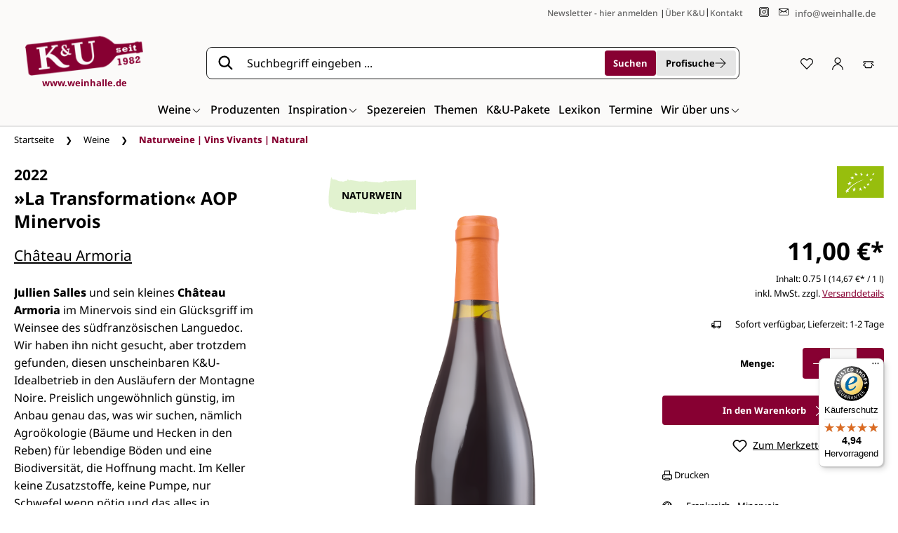

--- FILE ---
content_type: text/html; charset=UTF-8
request_url: https://www.weinhalle.de/la-transformation-aop-minervois-fla22610.html
body_size: 40205
content:

<!DOCTYPE html>

<html lang="de-DE"
      itemscope="itemscope"
      itemtype="https://schema.org/WebPage">

                                
    <head>
                                    <meta charset="utf-8">
            
                            <meta name="viewport"
                      content="width=device-width, initial-scale=1, shrink-to-fit=no">
            
                            <meta name="author"
                      content="">
                <meta name="robots"
                      content="index,follow">
                <meta name="revisit-after"
                      content="15 days">
                <meta name="keywords"
                      content="Chemins de Bassac Isa Bio Öko Natur spontan Ducellier open top Rose Languedoc Grenache Syrah Mourvedre Biologisch ökologisch zertifiziert Biowein Rose lachsfarben handwerk einfach simpel gut">
                <meta name="description"
                      content="Jullien Salles und sein kleines Château Armoria im Minervois sind ein Glücksgriff im Weinsee des südfranzösischen Languedoc. Wir haben ihn nicht gesucht, aber trotzdem gefunden, diesen unscheinbaren K&amp;amp;U-Idealbetrieb in den Ausläufern der Montagne Noi…">
            
                <meta property="og:type"
          content="product">
    <meta property="og:site_name"
          content="K&amp;U - Die Weinhalle | Gebr. Kössler &amp; Ulbricht GmbH &amp; Co. KG">
    <meta property="og:url"
          content="https://www.weinhalle.de/la-transformation-aop-minervois-fla22610.html">
    <meta property="og:title"
          content="»La Transformation« AOP Minervois | FLA22610">

    <meta property="og:description"
          content="Jullien Salles und sein kleines Château Armoria im Minervois sind ein Glücksgriff im Weinsee des südfranzösischen Languedoc. Wir haben ihn nicht gesucht, aber trotzdem gefunden, diesen unscheinbaren K&amp;amp;U-Idealbetrieb in den Ausläufern der Montagne Noi…">
    <meta property="og:image"
          content="https://www.weinhalle.de/media/13/46/dd/1714121098/FLA22610.png?ts=1714121098">

            <meta property="product:brand"
              content="Château Armoria">
    
                        <meta property="product:price:amount"
          content="11">
    <meta property="product:price:currency"
          content="EUR">
    <meta property="product:product_link"
          content="https://www.weinhalle.de/la-transformation-aop-minervois-fla22610.html">

    <meta name="twitter:card"
          content="product">
    <meta name="twitter:site"
          content="K&amp;U - Die Weinhalle | Gebr. Kössler &amp; Ulbricht GmbH &amp; Co. KG">
    <meta name="twitter:title"
          content="»La Transformation« AOP Minervois | FLA22610">
    <meta name="twitter:description"
          content="Jullien Salles und sein kleines Château Armoria im Minervois sind ein Glücksgriff im Weinsee des südfranzösischen Languedoc. Wir haben ihn nicht gesucht, aber trotzdem gefunden, diesen unscheinbaren K&amp;amp;U-Idealbetrieb in den Ausläufern der Montagne Noi…">
    <meta name="twitter:image"
          content="https://www.weinhalle.de/media/13/46/dd/1714121098/FLA22610.png?ts=1714121098">

                            <meta itemprop="copyrightHolder"
                      content="K&amp;U - Die Weinhalle | Gebr. Kössler &amp; Ulbricht GmbH &amp; Co. KG">
                <meta itemprop="copyrightYear"
                      content="">
                <meta itemprop="isFamilyFriendly"
                      content="false">
                <meta itemprop="image"
                      content="https://www.weinhalle.de/media/d8/2b/12/1667944994/logo.png?ts=1667944994">
            
                                            <meta name="theme-color"
                      content="#F6F6F6">
                            
                                                
                    <link rel="shortcut icon"
                  href="https://www.weinhalle.de/media/4e/52/36/1667944994/favicon.ico?ts=1667944994">
        
                            
            
    
    <link rel="canonical" href="https://www.weinhalle.de/la-transformation-aop-minervois-fla22610.html">

                    <title itemprop="name">»La Transformation« AOP Minervois | FLA22610</title>
        
                                                                        <link rel="stylesheet"
                      href="https://www.weinhalle.de/theme/d82dc4ba0d79d31196b62900ef83859c/css/all.css?1769436822">
                                    
                        <script>
        window.features = {"V6_5_0_0":true,"v6.5.0.0":true,"V6_6_0_0":true,"v6.6.0.0":true,"V6_7_0_0":false,"v6.7.0.0":false,"DISABLE_VUE_COMPAT":false,"disable.vue.compat":false,"ACCESSIBILITY_TWEAKS":false,"accessibility.tweaks":false,"ADMIN_VITE":false,"admin.vite":false,"TELEMETRY_METRICS":false,"telemetry.metrics":false,"CACHE_REWORK":false,"cache.rework":false};
    </script>
        
                                            
            <script>
            window.dataLayer = window.dataLayer || [];
            function gtag() { dataLayer.push(arguments); }

            (() => {
                const analyticsStorageEnabled = document.cookie.split(';').some((item) => item.trim().includes('google-analytics-enabled=1'));
                const adsEnabled = document.cookie.split(';').some((item) => item.trim().includes('google-ads-enabled=1'));

                // Always set a default consent for consent mode v2
                gtag('consent', 'default', {
                    'ad_user_data': adsEnabled ? 'granted' : 'denied',
                    'ad_storage': adsEnabled ? 'granted' : 'denied',
                    'ad_personalization': adsEnabled ? 'granted' : 'denied',
                    'analytics_storage': analyticsStorageEnabled ? 'granted' : 'denied'
                });
            })();
        </script>
            
                            
            
                
                                    <script>
                    window.useDefaultCookieConsent = true;
                </script>
                    
                                <script>
                window.activeNavigationId = '204d2cfcfabc47ad8ec67bdefafda7f1';
                window.router = {
                    'frontend.cart.offcanvas': '/checkout/offcanvas',
                    'frontend.cookie.offcanvas': '/cookie/offcanvas',
                    'frontend.checkout.finish.page': '/checkout/finish',
                    'frontend.checkout.info': '/widgets/checkout/info',
                    'frontend.menu.offcanvas': '/widgets/menu/offcanvas',
                    'frontend.cms.page': '/widgets/cms',
                    'frontend.cms.navigation.page': '/widgets/cms/navigation',
                    'frontend.account.addressbook': '/widgets/account/address-book',
                    'frontend.country.country-data': '/country/country-state-data',
                    'frontend.app-system.generate-token': '/app-system/Placeholder/generate-token',
                    };
                window.salesChannelId = '84b806ce5d1b490fa376f84071428858';
            </script>
        
                                <script>
                
                window.breakpoints = {"xs":0,"sm":576,"md":768,"lg":992,"xl":1200,"xxl":1400};
            </script>
        
                                    <script>
                    window.customerLoggedInState = 0;

                    window.wishlistEnabled = 1;
                </script>
                    
                        
                            <script>
                window.themeAssetsPublicPath = 'https://www.weinhalle.de/theme/f4f2732e56be4682aea19f9f39ad9999/assets/';
            </script>
        
                                                            <script>
                        window.themeJsPublicPath = 'https://www.weinhalle.de/theme/d82dc4ba0d79d31196b62900ef83859c/js/';
                    </script>
                                            <script type="text/javascript" src="https://www.weinhalle.de/theme/d82dc4ba0d79d31196b62900ef83859c/js/storefront/storefront.js?1769436822" defer></script>
                                            <script type="text/javascript" src="https://www.weinhalle.de/theme/d82dc4ba0d79d31196b62900ef83859c/js/dmf-offcanvas-cart-fix/dmf-offcanvas-cart-fix.js?1769436822" defer></script>
                                            <script type="text/javascript" src="https://www.weinhalle.de/theme/d82dc4ba0d79d31196b62900ef83859c/js/wh-custom-cms/wh-custom-cms.js?1769436822" defer></script>
                                            <script type="text/javascript" src="https://www.weinhalle.de/theme/d82dc4ba0d79d31196b62900ef83859c/js/dmf-custom-forms/dmf-custom-forms.js?1769436822" defer></script>
                                            <script type="text/javascript" src="https://www.weinhalle.de/theme/d82dc4ba0d79d31196b62900ef83859c/js/wh-themen/wh-themen.js?1769436822" defer></script>
                                            <script type="text/javascript" src="https://www.weinhalle.de/theme/d82dc4ba0d79d31196b62900ef83859c/js/dmf-advanced-search/dmf-advanced-search.js?1769436822" defer></script>
                                            <script type="text/javascript" src="https://www.weinhalle.de/theme/d82dc4ba0d79d31196b62900ef83859c/js/wh-lexikon/wh-lexikon.js?1769436822" defer></script>
                                            <script type="text/javascript" src="https://www.weinhalle.de/theme/d82dc4ba0d79d31196b62900ef83859c/js/tonur-packstation6/tonur-packstation6.js?1769436822" defer></script>
                                            <script type="text/javascript" src="https://www.weinhalle.de/theme/d82dc4ba0d79d31196b62900ef83859c/js/wh-philosophie/wh-philosophie.js?1769436822" defer></script>
                                            <script type="text/javascript" src="https://www.weinhalle.de/theme/d82dc4ba0d79d31196b62900ef83859c/js/swag-pay-pal/swag-pay-pal.js?1769436822" defer></script>
                                            <script type="text/javascript" src="https://www.weinhalle.de/theme/d82dc4ba0d79d31196b62900ef83859c/js/neti-next-easy-coupon/neti-next-easy-coupon.js?1769436822" defer></script>
                                            <script type="text/javascript" src="https://www.weinhalle.de/theme/d82dc4ba0d79d31196b62900ef83859c/js/payone-payment/payone-payment.js?1769436822" defer></script>
                                            <script type="text/javascript" src="https://www.weinhalle.de/theme/d82dc4ba0d79d31196b62900ef83859c/js/cbax-modul-analytics/cbax-modul-analytics.js?1769436822" defer></script>
                                            <script type="text/javascript" src="https://www.weinhalle.de/theme/d82dc4ba0d79d31196b62900ef83859c/js/hatslogic-instagram-feed/hatslogic-instagram-feed.js?1769436822" defer></script>
                                            <script type="text/javascript" src="https://www.weinhalle.de/theme/d82dc4ba0d79d31196b62900ef83859c/js/trusted-shops-easy-integration-s6/trusted-shops-easy-integration-s6.js?1769436822" defer></script>
                                            <script type="text/javascript" src="https://www.weinhalle.de/theme/d82dc4ba0d79d31196b62900ef83859c/js/wh-theme/wh-theme.js?1769436822" defer></script>
                                                        

    
    
        </head>

        
                
    <body class="    is-ctl-product is-act-index

    ">

        <div class="skip-to-content text-primary-emphasis visually-hidden-focusable overflow-hidden">
        <div class="container d-flex justify-content-start">
            <a href="#content-main" class="skip-to-content-link d-inline-flex text-decoration-underline m-1 p-2 fw-bold gap-2">
                Zum Hauptinhalt springen
            </a>
        </div>
    </div>

                        <noscript class="noscript-main">
                
    <div role="alert"
                  class="alert alert-info alert-has-icon">
                                                                        
                                                                    
                
                    <span class="icon icon-info" aria-hidden="true">
                                        <svg xmlns="http://www.w3.org/2000/svg" xmlns:xlink="http://www.w3.org/1999/xlink" width="24" height="24" viewBox="0 0 24 24"><defs><path d="M12 7c.5523 0 1 .4477 1 1s-.4477 1-1 1-1-.4477-1-1 .4477-1 1-1zm1 9c0 .5523-.4477 1-1 1s-1-.4477-1-1v-5c0-.5523.4477-1 1-1s1 .4477 1 1v5zm11-4c0 6.6274-5.3726 12-12 12S0 18.6274 0 12 5.3726 0 12 0s12 5.3726 12 12zM12 2C6.4772 2 2 6.4772 2 12s4.4772 10 10 10 10-4.4772 10-10S17.5228 2 12 2z" id="icons-default-info" /></defs><use xlink:href="#icons-default-info" fill="#758CA3" fill-rule="evenodd" /></svg>
                    </span>
    
                                                        
                                    
                    <div class="alert-content-container">
                                                    
                                                        <div class="alert-content">                                                    Um unseren Shop in vollem Umfang nutzen zu können, empfehlen wir Ihnen Javascript in Ihrem Browser zu aktivieren.
                                                                </div>                
                                                                </div>
            </div>
            </noscript>
        
        
    
        
                <div class="top-bar ">
        <div class="container">
            <nav class="top-bar-nav">
                                
                                
                                    <div class="top-bar-links">
                                                    <div class="top-bar-newsletter-wrp d-none d-md-block">
                                                                <form
                                    action="/form/newsletter/redirect"
                                    method="post"
                                    class="d-inline-block"
                                >
                                    <button type="submit"
                                            class="top-bar-item d-inline border-0 bg-transparent text-primary top-bar-newsletter"
                                            aria-label="Jetzt anmelden">
                                        Newsletter - hier anmelden
                                    </button>
                                </form>
                                <span class="top-bar-seperator">|</span>
                            </div>
                                                <a href="/unternehmen/"
                           class="top-bar-item"
                           title="Über K&amp;U">
                            Über K&amp;U
                        </a>
                        <span class="top-bar-seperator">|</span>
                        <a href="/contacts/"
                           class="top-bar-item"
                           title="Kontakt">
                            Kontakt
                        </a>
                    </div>
                    <div class="top-bar-links-social">
                                                                                                                        <a href="https://www.instagram.com/weinhalle/?ref=badge"
                           target="_blank"
                           rel="noopener"
                           class="social-link instagram"
                           title="Instagram">
                                            
                
                    <span class="icon icon-instagram icon-sm">
                                        <svg width="16" height="17" viewBox="0 0 16 17" fill="none" xmlns="http://www.w3.org/2000/svg">
<path fill-rule="evenodd" clip-rule="evenodd" d="M3.75984 0.974861C2.24515 1.09252 0.966988 2.15777 0.58542 3.62048C0.462636 4.09118 0.471836 3.69596 0.471836 8.5C0.471836 13.304 0.462636 12.9088 0.58542 13.3795C0.908796 14.6192 1.88067 15.591 3.12032 15.9144C3.59102 16.0372 3.1958 16.028 7.99984 16.028C12.8039 16.028 12.4087 16.0372 12.8794 15.9144C14.119 15.591 15.0909 14.6192 15.4143 13.3795C15.537 12.9088 15.5278 13.304 15.5278 8.5C15.5278 3.69596 15.537 4.09118 15.4143 3.62048C15.0909 2.38083 14.1185 1.40851 12.8794 1.08566C12.4089 0.963085 12.8248 0.973021 8.07984 0.971037C5.74344 0.970061 3.79944 0.971789 3.75984 0.974861ZM3.73864 1.98889C3.22552 2.04852 2.73969 2.26204 2.355 2.59699C1.86336 3.02505 1.56352 3.59798 1.48852 4.25265C1.46584 4.45061 1.46584 12.5494 1.48852 12.7473C1.56243 13.3925 1.8499 13.9504 2.32894 14.3784C2.72984 14.7365 3.20748 14.9489 3.75249 15.0113C3.95044 15.034 12.0492 15.034 12.2472 15.0113C12.8473 14.9426 13.3538 14.6992 13.7764 14.2766C14.1991 13.8539 14.4424 13.3474 14.5111 12.7473C14.5338 12.5494 14.5338 4.45061 14.5111 4.25265C14.4372 3.60749 14.1498 3.04957 13.6707 2.62163C13.2698 2.26348 12.7922 2.05112 12.2472 1.98869C12.0756 1.96904 3.90779 1.96923 3.73864 1.98889ZM5.18555 3.01428C4.29899 3.10696 3.49675 3.59832 2.98691 4.36092C2.87572 4.52725 2.71308 4.86499 2.64838 5.06398C2.581 5.27115 2.53518 5.4904 2.5126 5.71369C2.48955 5.94155 2.48955 11.0584 2.5126 11.2863C2.605 12.1997 3.08683 12.9955 3.86076 13.5129C4.02708 13.6241 4.36483 13.7867 4.56382 13.8515C4.77099 13.9188 4.99024 13.9647 5.21353 13.9872C5.44139 14.0103 10.5583 14.0103 10.7861 13.9872C11.5016 13.9149 12.1573 13.5984 12.6503 13.0877C13.133 12.5875 13.4174 11.9755 13.4871 11.2863C13.5101 11.0584 13.5101 5.94155 13.4871 5.71369C13.4147 4.99825 13.0983 4.34254 12.5876 3.84958C12.0874 3.3668 11.4753 3.08248 10.7861 3.01276C10.5817 2.99208 5.38446 2.9935 5.18555 3.01428ZM5.17483 4.02894C4.81668 4.08915 4.4528 4.2615 4.19164 4.49462C3.9003 4.7547 3.70476 5.05358 3.59332 5.40925C3.50102 5.70379 3.50396 5.60217 3.50396 8.5C3.50396 11.3946 3.5012 11.298 3.59246 11.5869C3.69851 11.9227 3.83644 12.1495 4.09252 12.4094C4.3859 12.7071 4.77 12.9037 5.19056 12.9714C5.32376 12.9928 5.6864 12.996 7.99984 12.996C10.8941 12.996 10.7958 12.9989 11.0929 12.9058C11.7135 12.7114 12.2086 12.2156 12.4059 11.5912C12.4986 11.2976 12.4958 11.3933 12.4958 8.5C12.4958 6.18656 12.4927 5.82392 12.4712 5.69072C12.4035 5.27016 12.207 4.88606 11.9092 4.59268C11.65 4.33723 11.4223 4.19862 11.0891 4.09337C10.7971 4.00112 10.8942 4.00385 7.98001 4.00563C5.80804 4.00694 5.27953 4.01134 5.17483 4.02894ZM10.7803 4.96448C10.3555 5.03606 10.1135 5.52331 10.3117 5.908C10.3869 6.05398 10.5482 6.19057 10.6996 6.23651C10.8068 6.26905 10.9996 6.26635 11.1074 6.23078C11.3537 6.14955 11.5334 5.91331 11.5486 5.65096C11.568 5.31609 11.3425 5.02574 11.0163 4.96542C10.9118 4.94613 10.8899 4.94603 10.7803 4.96448ZM7.69584 5.82974C6.88222 5.92189 6.1506 6.38542 5.71625 7.08395C5.0492 8.1567 5.2266 9.56742 6.1378 10.4361C7.37993 11.6204 9.37888 11.3696 10.2835 9.916C10.7005 9.24608 10.8003 8.40438 10.5513 7.65955C10.1452 6.44521 8.96112 5.68643 7.69584 5.82974ZM7.66105 6.85152C7.34644 6.91787 7.08102 7.05673 6.84976 7.276C6.50251 7.60521 6.31984 8.02601 6.31984 8.49675C6.31984 8.9396 6.47548 9.33328 6.77584 9.65008C7.106 9.99833 7.5256 10.18 7.99984 10.18C8.81283 10.18 9.50249 9.60732 9.65449 8.80603C9.75305 8.28646 9.59043 7.73659 9.22384 7.34992C8.97329 7.08563 8.68236 6.92281 8.33332 6.85155C8.13403 6.81086 7.85393 6.81085 7.66105 6.85152Z" fill="#666666"/>
</svg>

                    </span>
    
                            </a>
                        <a href="mailto:info@weinhalle.de"
                           target="_blank"
                           rel="noopener"
                           class="social-link mail"
                           title="E-Mail">
                                            
                
                    <span class="icon icon-mail icon-sm">
                                        <svg width="16" height="17" viewBox="0 0 16 17" fill="none" xmlns="http://www.w3.org/2000/svg">
<path fill-rule="evenodd" clip-rule="evenodd" d="M1.58579 3.34066C1.23832 3.41625 0.967676 3.58156 0.782492 3.83132C0.661132 3.99498 0.571068 4.18079 0.515548 4.38205L0.47198 4.54001L0.467116 8.42001C0.463548 11.2788 0.467116 12.34 0.480716 12.452C0.535644 12.9045 0.751164 13.243 1.12918 13.4707C1.24848 13.5426 1.37516 13.5949 1.53804 13.6394L1.67198 13.676H8.03198H14.392L14.5352 13.6311C14.8296 13.5389 15.0575 13.3844 15.2175 13.1687C15.3388 13.005 15.4289 12.8192 15.4844 12.618L15.528 12.46L15.5328 8.58001C15.5364 5.72124 15.5328 4.66001 15.5192 4.54801C15.4643 4.09556 15.2488 3.75697 14.8708 3.52927C14.7566 3.46049 14.6312 3.40772 14.4706 3.36092L14.344 3.32401L8.01598 3.32122C2.66702 3.31885 1.67217 3.32186 1.58579 3.34066ZM2.36078 4.32218C2.36913 4.32999 3.04918 4.80033 3.87198 5.36737C6.03291 6.85661 6.02409 6.85053 6.76798 7.36455C7.14198 7.62297 7.49478 7.85788 7.55198 7.88657C7.70168 7.96162 7.82444 7.98996 7.99998 7.98996C8.17552 7.98996 8.29828 7.96162 8.44798 7.88657C8.50518 7.85788 8.85798 7.62297 9.23198 7.36455C9.97587 6.85053 9.96705 6.85661 12.128 5.36737C12.9508 4.80033 13.6308 4.32999 13.6392 4.32218C13.648 4.31394 11.2877 4.30801 7.99998 4.30801C4.71225 4.30801 2.35195 4.31394 2.36078 4.32218ZM1.47582 8.6709L1.47998 12.412L1.51673 12.4808C1.56451 12.5703 1.6687 12.6358 1.81416 12.6678C1.91654 12.6904 2.54644 12.6924 8.07998 12.6884L14.232 12.684L14.3084 12.6464C14.4025 12.6 14.4513 12.5378 14.4947 12.4084L14.528 12.3088L14.524 8.62263L14.52 4.93645L12.8232 6.10623C11.89 6.74961 11.1232 7.28061 11.1192 7.28626C11.1152 7.29189 11.553 7.70433 12.0921 8.20277C12.6312 8.70122 13.0891 9.13581 13.1096 9.16852C13.1711 9.26615 13.1885 9.34149 13.1807 9.47597C13.1726 9.61625 13.1344 9.6977 13.0293 9.79922C12.9348 9.89044 12.8303 9.93095 12.688 9.93153C12.5076 9.93225 12.4363 9.89207 12.1585 9.63349C12.0317 9.51548 11.5521 9.07157 11.0927 8.64705L10.2575 7.87516L9.66076 8.28708C9.03961 8.71586 8.83491 8.83665 8.61072 8.90666C8.22321 9.02769 7.77675 9.02769 7.38924 8.90666C7.16505 8.83665 6.96035 8.71586 6.3392 8.28708L5.74246 7.87516L4.90721 8.64705C4.44784 9.07157 3.96825 9.51548 3.84147 9.63349C3.56369 9.89207 3.49233 9.93225 3.31198 9.93153C3.16963 9.93095 3.06513 9.89044 2.97067 9.79922C2.86555 9.6977 2.8274 9.61625 2.81928 9.47597C2.8115 9.34156 2.82889 9.26615 2.89019 9.16871C2.91072 9.13609 3.3686 8.70141 3.90774 8.20274C4.44688 7.70409 4.88651 7.29289 4.88472 7.28898C4.88292 7.28506 4.19172 6.80633 3.34872 6.22513C2.50571 5.64391 1.73851 5.11469 1.64382 5.04909L1.47164 4.92981L1.47582 8.6709Z" fill="#666666"/>
</svg>

                    </span>
    
                                <span>
                                info@weinhalle.de
                            </span>
                        </a>
                    </div>
                            </nav>
        </div>
    </div>
    
                    
            <header class="header-main">
                                    <div class="container">
                                
        <div class="header-row d-flex flex-row justify-content-between align-items-center flex-wrap">
                    <div class="d-flex flex-nowrap align-items-center">
                <div class="d-sm-block d-lg-none header-menu-col">
                    <div class="nav-main-toggle">
                        <button class="btn nav-main-toggle-btn header-actions-btn"
                                type="button"
                                data-off-canvas-menu="true"
                                aria-label="Menü">
                                            
                
                    <span class="icon icon-stack">
                                        <svg xmlns="http://www.w3.org/2000/svg" xmlns:xlink="http://www.w3.org/1999/xlink" width="24" height="24" viewBox="0 0 24 24"><defs><path d="M3 13c-.5523 0-1-.4477-1-1s.4477-1 1-1h18c.5523 0 1 .4477 1 1s-.4477 1-1 1H3zm0-7c-.5523 0-1-.4477-1-1s.4477-1 1-1h18c.5523 0 1 .4477 1 1s-.4477 1-1 1H3zm0 14c-.5523 0-1-.4477-1-1s.4477-1 1-1h18c.5523 0 1 .4477 1 1s-.4477 1-1 1H3z" id="icons-default-stack" /></defs><use xlink:href="#icons-default-stack" fill="#758CA3" fill-rule="evenodd" /></svg>
                    </span>
    
                            </button>
                    </div>
                </div>

                <div class="col header-logo-col">
                        <div class="header-logo-main">
                    <a class="header-logo-main-link"
               href="/"
               title="Zur Startseite gehen">
                                        <picture class="header-logo-picture">
                                                                            
                                                                            
                                                                                    <img src="https://www.weinhalle.de/media/d8/2b/12/1667944994/logo.png?ts=1667944994"
                                     alt="Zur Startseite gehen"
                                     class="img-fluid header-logo-main-img">
                                                                        </picture>
                

    <div class="d-none d-lg-block header-logo-main-subline">
        <span class="subline-top">www.weinhalle.de</span>
    </div>
            </a>
            </div>
                </div>
            </div>
        
                                <div class="order-2 order-lg-1 col-lg header-search-col w-100">
                <div class="row">
                    <div class="col">
                        
    <div class="collapse"
         id="searchCollapse">
        <div class="header-search">

                                            <form action="/search"
                      method="get"
                      data-search-widget="true"
                      data-search-widget-options="{&quot;searchWidgetMinChars&quot;:2}"
                      data-url="/suggest?search="
                      class="header-search-form">
                                            <div class="input-group">
                                <span class="header-search-icon d-none d-lg-flex">
                        
                
                    <span class="icon icon-search-bold">
                                        <svg height="19" viewBox="0 0 19 19" width="19" xmlns="http://www.w3.org/2000/svg"><path d="m7.90771206.5c4.09141334 0 7.40781404 3.31606809 7.40781404 7.40748329 0 1.46984463-.4443461 2.87101401-1.2524296 4.07429241l-.1786988.2547693-.0983977.126455 4.4193492 4.4195528c.3323836.3322091.3835196.8392556.1536658 1.2254124l-.0696539.102096-.0835861.0947684c-.3625936.3632773-.9335089.3912217-1.3279893.0841024l-.0947217-.0837601-4.420064-4.4191719-.1260945.0979828c-1.0901756.7981987-2.35931395 1.2877319-3.70372747 1.4040839l-.31153832.0201966-.31392765.0067713c-4.09123163 0-7.40771206-3.3162605-7.40771206-7.40758531 0-4.09136984 3.31642342-7.40744929 7.40771206-7.40744929zm0 2.06262434c-2.95184585 0-5.34494266 2.39316302-5.34494266 5.34482495 0 2.95229661 2.39294928 5.34543711 5.34494266 5.34543711 2.95199374 0 5.34504464-2.3931749 5.34504464-5.34543711 0-2.95162758-2.3931984-5.34482495-5.34504464-5.34482495z"/></svg>
                    </span>
    
        </span>
    
                                    <input type="search"
                                       name="search"
                                       class="form-control header-search-input"
                                       autocomplete="off"
                                       autocapitalize="off"
                                       placeholder="Suchbegriff eingeben ..."
                                       aria-label="Suchbegriff eingeben ..."
                                       value=""
                                >
                            

                                <div class="search-btn-container">
        <button type="submit"
                class="btn header-search-btn btn-primary"
                aria-label="Suchen">
            <span class="d-none d-lg-block">
                Suchen
            </span>

            <span class="d-lg-none">
                                
                
                    <span class="icon icon-search-bold">
                                        <svg height="19" viewBox="0 0 19 19" width="19" xmlns="http://www.w3.org/2000/svg"><path d="m7.90771206.5c4.09141334 0 7.40781404 3.31606809 7.40781404 7.40748329 0 1.46984463-.4443461 2.87101401-1.2524296 4.07429241l-.1786988.2547693-.0983977.126455 4.4193492 4.4195528c.3323836.3322091.3835196.8392556.1536658 1.2254124l-.0696539.102096-.0835861.0947684c-.3625936.3632773-.9335089.3912217-1.3279893.0841024l-.0947217-.0837601-4.420064-4.4191719-.1260945.0979828c-1.0901756.7981987-2.35931395 1.2877319-3.70372747 1.4040839l-.31153832.0201966-.31392765.0067713c-4.09123163 0-7.40771206-3.3162605-7.40771206-7.40758531 0-4.09136984 3.31642342-7.40744929 7.40771206-7.40744929zm0 2.06262434c-2.95184585 0-5.34494266 2.39316302-5.34494266 5.34482495 0 2.95229661 2.39294928 5.34543711 5.34494266 5.34543711 2.95199374 0 5.34504464-2.3931749 5.34504464-5.34543711 0-2.95162758-2.3931984-5.34482495-5.34504464-5.34482495z"/></svg>
                    </span>
    
                </span>
        </button>

        <a href="/search/advanced/" class="btn btn-light header-pro-search-btn d-none d-sm-flex">
            Profisuche
            <svg xmlns="http://www.w3.org/2000/svg" width="16" height="16" viewBox="0 0 16 16" fill="none">
                <path fill-rule="evenodd" clip-rule="evenodd" d="M8.2801 0.975741C8.23602 0.993133 8.17198 1.03451 8.13781 1.06769C7.97688 1.22387 7.92965 1.41289 8.00195 1.6114C8.03442 1.70057 8.14331 1.81172 10.9338 4.60393L13.832 7.50385L7.32808 7.50793L0.824224 7.51201L0.756672 7.54811C0.602864 7.6303 0.513024 7.74739 0.48056 7.90801C0.436288 8.12697 0.543392 8.33795 0.756672 8.45192L0.824224 8.48801L7.32808 8.49209L13.832 8.49617L10.9338 11.3961C8.14331 14.1883 8.03442 14.2995 8.00195 14.3886C7.92966 14.5871 7.97688 14.7762 8.13776 14.9323C8.22838 15.0203 8.34733 15.0603 8.49622 15.0528C8.56805 15.0493 8.64192 15.0349 8.68022 15.0171C8.72507 14.9962 9.74821 13.9841 12.0997 11.6342C15.8149 7.92166 15.5263 8.22777 15.5263 8.00001C15.5263 7.77225 15.8149 8.07836 12.0997 4.36582C9.75365 2.0214 8.72498 1.00371 8.68022 0.982845C8.5852 0.938509 8.38347 0.934925 8.2801 0.975741Z" fill="black"/>
            </svg>
        </a>
    </div>

                                <div class="close-btn-container">
        <button class="btn btn-primary header-close-btn js-search-close-btn d-none border-0"
                type="button"
                aria-label="Die Dropdown-Suche schließen">
            <span class="header-close-icon">
                                
                
                    <span class="icon icon-x">
                                        <svg xmlns="http://www.w3.org/2000/svg" xmlns:xlink="http://www.w3.org/1999/xlink" width="24" height="24" viewBox="0 0 24 24"><defs><path d="m10.5858 12-7.293-7.2929c-.3904-.3905-.3904-1.0237 0-1.4142.3906-.3905 1.0238-.3905 1.4143 0L12 10.5858l7.2929-7.293c.3905-.3904 1.0237-.3904 1.4142 0 .3905.3906.3905 1.0238 0 1.4143L13.4142 12l7.293 7.2929c.3904.3905.3904 1.0237 0 1.4142-.3906.3905-1.0238.3905-1.4143 0L12 13.4142l-7.2929 7.293c-.3905.3904-1.0237.3904-1.4142 0-.3905-.3906-.3905-1.0238 0-1.4143L10.5858 12z" id="icons-default-x" /></defs><use xlink:href="#icons-default-x" fill="#758CA3" fill-rule="evenodd" /></svg>
                    </span>
    
                </span>
        </button>
    </div>
                        </div>
                                    </form>
            
                    </div>

        <div class="w-100 d-flex justify-content-end d-sm-none pe-1">
            <a href="/search/advanced/" class="text-black mobile-pro-link">
                Profisuche
                <svg xmlns="http://www.w3.org/2000/svg" width="16" height="16" viewBox="0 0 16 16" fill="none">
                    <path fill-rule="evenodd" clip-rule="evenodd" d="M8.2801 0.975741C8.23602 0.993133 8.17198 1.03451 8.13781 1.06769C7.97688 1.22387 7.92965 1.41289 8.00195 1.6114C8.03442 1.70057 8.14331 1.81172 10.9338 4.60393L13.832 7.50385L7.32808 7.50793L0.824224 7.51201L0.756672 7.54811C0.602864 7.6303 0.513024 7.74739 0.48056 7.90801C0.436288 8.12697 0.543392 8.33795 0.756672 8.45192L0.824224 8.48801L7.32808 8.49209L13.832 8.49617L10.9338 11.3961C8.14331 14.1883 8.03442 14.2995 8.00195 14.3886C7.92966 14.5871 7.97688 14.7762 8.13776 14.9323C8.22838 15.0203 8.34733 15.0603 8.49622 15.0528C8.56805 15.0493 8.64192 15.0349 8.68022 15.0171C8.72507 14.9962 9.74821 13.9841 12.0997 11.6342C15.8149 7.92166 15.5263 8.22777 15.5263 8.00001C15.5263 7.77225 15.8149 8.07836 12.0997 4.36582C9.75365 2.0214 8.72498 1.00371 8.68022 0.982845C8.5852 0.938509 8.38347 0.934925 8.2801 0.975741Z" fill="black"/>
                </svg>
            </a>
        </div>
    </div>
                    </div>
                </div>
            </div>
        
                                <div class="order-0 order-lg-2 header-actions-col pe-lg-0">
                <div class="row g-0 w-100 justify-content-end flex-nowrap">

                                            <div class="col-auto d-lg-none">
                            <div class="search-toggle">
                                <button class="btn header-actions-btn search-toggle-btn js-search-toggle-btn collapsed"
                                        type="button"
                                        data-bs-toggle="collapse"
                                        data-bs-target="#searchCollapse"
                                        aria-expanded="false"
                                        aria-controls="searchCollapse"
                                        aria-label="Suchen">
                                                    
                
                    <span class="icon icon-x">
                                        <svg xmlns="http://www.w3.org/2000/svg" xmlns:xlink="http://www.w3.org/1999/xlink" width="24" height="24" viewBox="0 0 24 24"><use xlink:href="#icons-default-x" fill="#758CA3" fill-rule="evenodd" /></svg>
                    </span>
    
                                                        
                
                    <span class="icon icon-search">
                                        <svg width="20" height="20" viewBox="0 0 20 20" fill="none" xmlns="http://www.w3.org/2000/svg">
<path fill-rule="evenodd" clip-rule="evenodd" d="M7.8101 0.591811C6.76908 0.697031 6.2507 0.814711 5.4606 1.12517C3.56592 1.86971 2.05402 3.33139 1.21588 5.22891C0.703035 6.38993 0.487015 7.83425 0.630255 9.14439C0.827695 10.9503 1.72162 12.7237 3.04668 13.9381C4.22046 15.0139 5.60864 15.6807 7.1501 15.9092C8.8412 16.1599 10.4647 15.872 11.9901 15.0511C12.3722 14.8455 12.8258 14.539 13.2257 14.2162L13.2812 14.1713L15.8457 16.7328C17.2561 18.1416 18.4416 19.3128 18.4801 19.3354C18.5932 19.4018 18.7728 19.4285 18.9122 19.3997C19.3345 19.3123 19.548 18.819 19.3189 18.46C19.2873 18.4105 18.1181 17.227 16.7208 15.83C15.3234 14.433 14.1801 13.283 14.1801 13.2743C14.1801 13.2657 14.2371 13.1892 14.3068 13.1043C14.573 12.7801 14.9074 12.2689 15.1337 11.84C15.9003 10.3874 16.176 8.57725 15.8806 6.93635C15.5865 5.30251 14.7361 3.74273 13.5446 2.65187C12.2565 1.47253 10.7605 0.799211 9.0301 0.619951C8.81952 0.598131 7.9467 0.578011 7.8101 0.591811ZM7.8101 1.85273C7.7771 1.85645 7.6556 1.86949 7.5401 1.88169C6.6242 1.97851 5.60184 2.34689 4.78296 2.87517C3.5115 3.69539 2.53864 4.99377 2.11188 6.43999C1.63948 8.04089 1.78414 9.68881 2.52798 11.18C3.005 12.1363 3.66178 12.9038 4.55156 13.5449C5.68748 14.3632 7.04054 14.7719 8.48812 14.7341C9.4673 14.7085 10.3159 14.491 11.2201 14.0342C11.8616 13.71 12.3511 13.3536 12.8625 12.8384C13.8075 11.8861 14.437 10.6679 14.6498 9.37945C14.8779 7.99789 14.6841 6.68307 14.067 5.42579C13.7466 4.77297 13.3716 4.25039 12.85 3.72999C11.6165 2.49909 9.98429 1.83111 8.2401 1.84339C8.0366 1.84481 7.8431 1.84903 7.8101 1.85273Z" fill="black"/>
</svg>

                    </span>
    
                                    </button>
                            </div>
                        </div>
                     

                                            <div class="col-auto">
                            <div class="header-wishlist">
                                <a class="btn header-wishlist-btn header-actions-btn"
                                href="/wishlist"
                                title="Merkzettel"
                                rel="nofollow"
                                aria-label="Merkzettel">
                                        <span class="header-wishlist-icon">
                        
                
                    <span class="icon icon-heart-wishlist">
                                        <svg width="20" height="21" viewBox="0 0 20 21" fill="none" xmlns="http://www.w3.org/2000/svg">
<path fill-rule="evenodd" clip-rule="evenodd" d="M5.26002 2.19927C4.5858 2.25739 4.00926 2.41497 3.43002 2.69941C2.3716 3.21917 1.5764 4.02123 1.07734 5.07235C0.228844 6.85953 0.499264 8.98571 1.7664 10.49C1.85906 10.6 3.45818 12.2785 5.32002 14.22C9.89672 18.9925 9.60848 18.6966 9.74002 18.7583C9.94284 18.8536 10.2431 18.8151 10.3978 18.674C10.448 18.6283 17.6888 11.0787 18.0156 10.7314C19.1303 9.54683 19.6098 7.96931 19.3383 6.37999C19.1595 5.33291 18.6318 4.33303 17.8749 3.60715C17.0889 2.85333 16.0994 2.37727 15.0054 2.22657C14.7116 2.18609 14.0269 2.18131 13.76 2.21789C12.7839 2.35165 11.9357 2.70539 11.2083 3.28207C11.1213 3.35111 10.8138 3.64175 10.525 3.92795L10 4.44831L9.47502 3.92833C9.18628 3.64233 8.88702 3.35817 8.81002 3.29687C8.08486 2.71941 7.25534 2.36525 6.31002 2.22949C6.05926 2.19347 5.51038 2.17767 5.26002 2.19927ZM5.1689 3.46835C4.31994 3.58975 3.61732 3.92567 3.01518 4.49805C2.60112 4.89163 2.29868 5.34867 2.08334 5.90623C1.60098 7.15513 1.85084 8.64129 2.71612 9.66999C2.84938 9.82843 9.98128 17.27 9.99986 17.27C10.0182 17.27 17.1485 9.82999 17.2836 9.66999C17.9471 8.88359 18.2655 7.78659 18.13 6.75323C17.8757 4.81285 16.1771 3.37357 14.2263 3.44537C13.6463 3.46673 13.1916 3.58401 12.65 3.85193C12.1681 4.09033 12.0697 4.17069 11.1777 5.05459C10.2768 5.94737 10.2737 5.94973 10 5.94973C9.72636 5.94973 9.72326 5.94737 8.82234 5.05459C7.93038 4.17069 7.83198 4.09033 7.35002 3.85193C6.95618 3.65709 6.68516 3.56747 6.25002 3.48811C6.01248 3.44481 5.41052 3.43379 5.1689 3.46835Z" fill="black"/>
</svg>

                    </span>
    
        </span>
        <span class="badge bg-primary header-wishlist-badge"
          id="wishlist-basket"
          data-wishlist-storage="true"
          data-wishlist-storage-options="{&quot;listPath&quot;:&quot;\/wishlist\/list&quot;,&quot;mergePath&quot;:&quot;\/wishlist\/merge&quot;,&quot;pageletPath&quot;:&quot;\/wishlist\/merge\/pagelet&quot;}"
          data-wishlist-widget="true"
    ></span>
                                </a>
                            </div>
                        </div>
                    
                                                                        <div class="col-auto">
                                <div class="account-menu">
                                        <div class="dropdown">
                
    <button class="btn account-menu-btn header-actions-btn"
            type="button"
            id="accountWidget"
            data-bs-offcanvas-account-menu="true"
            data-bs-toggle="dropdown"
            aria-haspopup="true"
            aria-expanded="false"
            aria-label="Ihr Konto">
                        
                
                    <span class="icon icon-account">
                                        <svg width="20" height="21" viewBox="0 0 20 21" fill="none" xmlns="http://www.w3.org/2000/svg">
<path fill-rule="evenodd" clip-rule="evenodd" d="M9.57985 1.10013C8.39987 1.22229 7.39235 1.70859 6.58813 2.54417C6.24115 2.90467 5.97853 3.28029 5.75897 3.73001C5.54029 4.17797 5.41241 4.57297 5.32841 5.06001C5.28475 5.31315 5.26741 6.04763 5.29859 6.32273C5.42069 7.39973 5.90109 8.39887 6.66105 9.15639C7.38371 9.87675 8.29457 10.3348 9.31985 10.4935C9.64101 10.5432 10.3587 10.5432 10.6798 10.4935C11.1914 10.4143 11.626 10.2774 12.0898 10.0494C13.5099 9.35107 14.4825 7.99071 14.6889 6.41399C14.7248 6.14025 14.7297 5.56901 14.6987 5.28423C14.5875 4.26385 14.1307 3.29139 13.4116 2.54417C12.6629 1.76633 11.7243 1.28507 10.6507 1.12859C10.402 1.09233 9.80769 1.07653 9.57985 1.10013ZM9.70985 2.35173C9.67685 2.35643 9.57785 2.36981 9.48985 2.38149C8.51427 2.51085 7.57367 3.13075 7.04343 3.99377C6.79807 4.39309 6.62705 4.86885 6.55945 5.34001C6.52811 5.55855 6.52811 6.06147 6.55945 6.28001C6.72107 7.40667 7.40869 8.38091 8.39985 8.88755C8.93511 9.16117 9.41963 9.28001 9.99985 9.28001C11.4597 9.28001 12.7522 8.37677 13.2589 7.00245C13.6618 5.90981 13.472 4.64299 12.7663 3.71377C12.6291 3.53319 12.3338 3.23447 12.1491 3.08947C11.6793 2.72073 11.1516 2.48747 10.5598 2.38695C10.3923 2.35851 9.82683 2.33507 9.70985 2.35173ZM9.48989 11.0619C7.49061 11.1761 5.53763 12.0651 4.12681 13.5034C2.65053 15.0084 1.77889 17.0647 1.77139 19.06C1.76987 19.4672 1.77021 19.4707 1.82329 19.5713C1.93741 19.7875 2.13661 19.908 2.37985 19.908C2.61031 19.908 2.80029 19.8022 2.92231 19.6057C2.98925 19.498 3.00131 19.4251 3.02003 19.0162C3.05385 18.277 3.14729 17.7617 3.36935 17.09C3.58025 16.4521 3.82859 15.9451 4.20203 15.39C5.49971 13.4612 7.67853 12.3 9.99985 12.3C10.7711 12.3 11.485 12.4185 12.2357 12.6709C14.315 13.3703 15.9412 15.0056 16.6303 17.09C16.8524 17.7617 16.9458 18.277 16.9797 19.0162C17.0025 19.5151 17.0196 19.5752 17.1832 19.7341C17.3105 19.8575 17.4372 19.908 17.6198 19.908C17.8631 19.908 18.0623 19.7875 18.1764 19.5713C18.2295 19.4707 18.2298 19.4672 18.2283 19.06C18.2231 17.6657 17.7779 16.1756 16.9924 14.9228C15.8614 13.119 14.0903 11.8241 12.0398 11.3019C11.5056 11.1658 11.0289 11.093 10.4598 11.0606C10.0698 11.0383 9.89927 11.0386 9.48989 11.0619Z" fill="black"/>
</svg>

                    </span>
    
        </button>

                    <div class="dropdown-menu dropdown-menu-end account-menu-dropdown js-account-menu-dropdown"
                 aria-labelledby="accountWidget">
                

        
            <div class="offcanvas-header">
                            <button class="btn btn-light offcanvas-close js-offcanvas-close">
                                                            
                
                    <span class="icon icon-x icon-sm">
                                        <svg xmlns="http://www.w3.org/2000/svg" xmlns:xlink="http://www.w3.org/1999/xlink" width="24" height="24" viewBox="0 0 24 24"><use xlink:href="#icons-default-x" fill="#758CA3" fill-rule="evenodd" /></svg>
                    </span>
    
                        
                                            Menü schließen
                                    </button>
                    </div>
    
            <div class="offcanvas-body">
                <div class="account-menu">
                                    <div class="dropdown-header account-menu-header">
                    Ihr Konto
                </div>
                    
                                    <div class="account-menu-login">
                                            <a href="/account/login"
                           title="Anmelden"
                           class="btn btn-primary account-menu-login-button">
                            Anmelden
                        </a>
                    
                                            <div class="account-menu-register">
                            oder <a href="/account/login"
                                                                            title="Registrieren">registrieren</a>
                        </div>
                                    </div>
                    
                    <div class="account-menu-links">
                    <div class="header-account-menu">
        <div class="card account-menu-inner">
                                        
                                                <nav class="list-group list-group-flush account-aside-list-group">
                                                                                            <a href="/account"
                                   title="Übersicht"
                                   class="list-group-item list-group-item-action account-aside-item"
                                   >
                                    Übersicht
                                </a>
                            
                                                            <a href="/account/profile"
                                   title="Persönliches Profil"
                                   class="list-group-item list-group-item-action account-aside-item"
                                   >
                                    Persönliches Profil
                                </a>
                            
                                                            <a href="/account/address"
                                   title="Adressen"
                                   class="list-group-item list-group-item-action account-aside-item"
                                   >
                                    Adressen
                                </a>
                            
                                                                                                                        <a href="/account/payment"
                                   title="Zahlungsarten"
                                   class="list-group-item list-group-item-action account-aside-item"
                                   >
                                    Zahlungsarten
                                </a>
                                                            
                                                            <a href="/account/order"
                                   title="Bestellungen"
                                   class="list-group-item list-group-item-action account-aside-item"
                                   >
                                    Bestellungen
                                </a>
                                                    

                        <a
                href="/EasyCoupon/list"
                title="Meine Gutscheine"
                class="list-group-item list-group-item-action account-aside-item"
            >
                Meine Gutscheine
            </a>
            


                        
            <a href="/account/card/overview" title="Kreditkarten" class="                list-group-item
                list-group-item-action
                account-aside-item

                            ">
                Kreditkarten
            </a>
                                </nav>
                            
                                                </div>
    </div>
            </div>
            </div>
        </div>
                </div>
            </div>
                                </div>
                            </div>
                        
                    
                                                                        <div class="col-auto">
                                <div
                                    class="header-cart"
                                    data-off-canvas-cart="true"
                                >
                                    <a class="btn header-cart-btn header-actions-btn"
                                       href="/checkout/cart"
                                       data-cart-widget="true"
                                       title="Warenkorb"
                                       aria-label="Warenkorb">
                                        
            <span class="header-cart-icon">
                            
                
                    <span class="icon icon-cart-empty">
                                        <svg width="20" height="21" viewBox="0 0 20 21" fill="none" xmlns="http://www.w3.org/2000/svg">
<path d="M15.1704 12.6562C15.5023 12.7508 15.6954 13.0968 15.6011 13.4287L14.9536 15.7031C14.8701 16.094 14.6602 16.4474 14.353 16.7051C14.07 16.9424 13.7214 17.0859 13.356 17.1182L13.1978 17.125H6.26416C5.84311 17.1249 5.43493 16.977 5.11182 16.707C4.80416 16.4497 4.59327 16.0961 4.50928 15.7051L3.86377 13.4277L3.84229 13.3037C3.82065 13.0139 4.00502 12.7388 4.29541 12.6562C4.58577 12.5742 4.88633 12.7119 5.02002 12.9697L5.0669 13.0879L5.71241 15.3652L5.72608 15.4248C5.74874 15.5509 5.81531 15.6658 5.91358 15.748C6.01181 15.83 6.13621 15.8749 6.26416 15.875H13.1978C13.3261 15.875 13.4509 15.8295 13.5493 15.7471C13.6478 15.6645 13.7144 15.5494 13.7368 15.4229L13.7505 15.3613L14.3989 13.0869C14.4934 12.7553 14.8387 12.5624 15.1704 12.6562Z" fill="black"/>
<path d="M2.58741 13.3926C2.36231 13.6535 1.968 13.6835 1.70655 13.459C1.4451 13.234 1.41543 12.8388 1.64014 12.5771L2.58741 13.3926Z" fill="black"/>
<path d="M13.9136 9.10645C14.1752 8.88148 14.5693 8.91127 14.7944 9.17285L17.7241 12.5771C17.9492 12.8388 17.9193 13.2339 17.6577 13.459C17.3961 13.6833 17.0018 13.6537 16.7769 13.3926L13.8472 9.9873C13.6223 9.72579 13.6524 9.33159 13.9136 9.10645Z" fill="black"/>
<path d="M4.56983 9.17285C4.7949 8.91129 5.18904 8.88153 5.45069 9.10645C5.71227 9.33153 5.74206 9.72566 5.51709 9.9873L2.58741 13.3926L2.11377 12.9844L1.64014 12.5771L4.56983 9.17285Z" fill="black"/>
<path d="M16.1265 6.5C16.2588 6.50019 16.3904 6.522 16.5151 6.56445L16.6372 6.61328L16.7544 6.67578C16.8293 6.72133 16.8991 6.77534 16.9624 6.83594L17.0532 6.93262L17.1323 7.03809C17.2056 7.1478 17.2601 7.26946 17.2944 7.39746C17.3401 7.56809 17.3485 7.74691 17.3179 7.9209C17.3142 7.94164 17.309 7.96215 17.3032 7.98242L17.0083 9.02539C16.9143 9.3573 16.5687 9.55065 16.2368 9.45703C15.9048 9.36303 15.7114 9.01755 15.8052 8.68555L16.0708 7.75H3.39014L3.65479 8.68555C3.74855 9.01742 3.55587 9.36285 3.22412 9.45703C2.89203 9.55106 2.54672 9.35746 2.45264 9.02539L2.15674 7.98242C2.15103 7.96221 2.14671 7.94158 2.14307 7.9209C2.11244 7.74688 2.1198 7.56813 2.16553 7.39746L2.20752 7.27148C2.25537 7.14872 2.32266 7.03401 2.40772 6.93262L2.49854 6.83594C2.59386 6.74481 2.70368 6.66925 2.82373 6.61328C2.98379 6.53878 3.15891 6.50098 3.33545 6.50098L16.1265 6.5Z" fill="black"/>
</svg>

                    </span>
    
            </span>
                                        </a>
                                </div>
                            </div>
                        
                                    </div>
            </div>
            </div>

                                                <script src="//consent.cookiefirst.com/sites/www.weinhalle.de-aad46f2a-9411-488e-8839-7d7c9c01797c/consent.js"></script>
                                </div>
                            </header>
        

            <div class="nav-main" data-fixed-navigation="true">
                                                <div class="main-navigation"
         id="mainNavigation"
         data-flyout-menu="true">
                    <div class="container">
                                    <nav class="nav main-navigation-menu"
                        aria-label="Hauptnavigation"
                        itemscope="itemscope"
                        itemtype="https://schema.org/SiteNavigationElement">
                        
                        
                                                    
                                                                                            
                                <a class="nav-link main-navigation-link"
                href="https://www.weinhalle.de/weine.html"
                itemprop="url"
                                    data-flyout-menu-trigger="df6f35e42e9e4cefbe0ab546678f3f7c"
                                title="Weine"><div class="main-navigation-link-text"><span itemprop="name">Weine</span><span class="icon icon-chevron-down"><svg width="16" height="17" viewBox="0 0 16 17" fill="none" xmlns="http://www.w3.org/2000/svg"><path fill-rule="evenodd" clip-rule="evenodd" d="M2.66312 6.31663C2.56741 6.35346 2.44804 6.46223 2.39999 6.55639C2.33106 6.69151 2.33156 6.87056 2.40124 7.0101C2.4542 7.11613 7.401 12.0541 7.52034 12.12C7.67472 12.2053 7.81168 12.2394 8.00034 12.2394C8.189 12.2394 8.32596 12.2053 8.48034 12.12C8.59969 12.0541 13.5465 7.11613 13.5994 7.0101C13.8025 6.60343 13.4082 6.16181 12.9809 6.31744C12.8919 6.34988 12.7937 6.44572 10.4443 8.79338L8.00034 11.2356L5.55634 8.79338C3.20695 6.44572 3.10876 6.34988 3.01973 6.31744C2.90407 6.27532 2.77132 6.27501 2.66312 6.31663Z" fill="black"/></svg></span></div></a>                                                                                            
                                <a class="nav-link main-navigation-link"
                href="https://www.weinhalle.de/winzer/"
                itemprop="url"
                                    data-flyout-menu-trigger="9ef0aa3bef084dceb5a4360d08ddc706"
                                title="Produzenten"><div class="main-navigation-link-text"><span itemprop="name">Produzenten</span></div></a>                                                                                            
                                <button class="nav-link main-navigation-link"
                                    data-flyout-menu-trigger="232b9121ef664d728a89cdc3e82dfcdb"
                                title="Inspiration"
                type="button"><div class="main-navigation-link-text"><span itemprop="name">Inspiration</span><span class="icon icon-chevron-down"><svg width="16" height="17" viewBox="0 0 16 17" fill="none" xmlns="http://www.w3.org/2000/svg"><path fill-rule="evenodd" clip-rule="evenodd" d="M2.66312 6.31663C2.56741 6.35346 2.44804 6.46223 2.39999 6.55639C2.33106 6.69151 2.33156 6.87056 2.40124 7.0101C2.4542 7.11613 7.401 12.0541 7.52034 12.12C7.67472 12.2053 7.81168 12.2394 8.00034 12.2394C8.189 12.2394 8.32596 12.2053 8.48034 12.12C8.59969 12.0541 13.5465 7.11613 13.5994 7.0101C13.8025 6.60343 13.4082 6.16181 12.9809 6.31744C12.8919 6.34988 12.7937 6.44572 10.4443 8.79338L8.00034 11.2356L5.55634 8.79338C3.20695 6.44572 3.10876 6.34988 3.01973 6.31744C2.90407 6.27532 2.77132 6.27501 2.66312 6.31663Z" fill="black"/></svg></span></div></button>                                                                                            
                                <a class="nav-link main-navigation-link"
                href="https://www.weinhalle.de/spezereien.html"
                itemprop="url"
                                    data-flyout-menu-trigger="a7c1baa02f6a4caeb54617330a286b6c"
                                title="Spezereien"><div class="main-navigation-link-text"><span itemprop="name">Spezereien</span></div></a>                                                                                            
                                <a class="nav-link main-navigation-link"
                href="https://www.weinhalle.de/themen.html"
                itemprop="url"
                                    data-flyout-menu-trigger="8c41833e68e14fc4af7bf25ff2c64736"
                                title="Themen"><div class="main-navigation-link-text"><span itemprop="name">Themen</span></div></a>                                                                                            
                                <a class="nav-link main-navigation-link"
                href="https://www.weinhalle.de/k-u-pakete.html"
                itemprop="url"
                                title="K&amp;U-Pakete"><div class="main-navigation-link-text"><span itemprop="name">K&amp;U-Pakete</span></div></a>                                                                                            
                                <a class="nav-link main-navigation-link"
                href="https://www.weinhalle.de/lexikon/"
                itemprop="url"
                                    data-flyout-menu-trigger="f0806eafa0684873adc26fa32dd3b1a7"
                                title="Lexikon"><div class="main-navigation-link-text"><span itemprop="name">Lexikon</span></div></a>                                                                                            
                                <a class="nav-link main-navigation-link"
                href="https://www.weinhalle.de/termine.html"
                itemprop="url"
                                title="Termine"><div class="main-navigation-link-text"><span itemprop="name">Termine</span></div></a>                                                                                            
                                <button class="nav-link main-navigation-link"
                                    data-flyout-menu-trigger="fb27a4964296440c8d7a3bd631d9e92d"
                                title="Wir über uns"
                type="button"><div class="main-navigation-link-text"><span itemprop="name">Wir über uns</span><span class="icon icon-chevron-down"><svg width="16" height="17" viewBox="0 0 16 17" fill="none" xmlns="http://www.w3.org/2000/svg"><path fill-rule="evenodd" clip-rule="evenodd" d="M2.66312 6.31663C2.56741 6.35346 2.44804 6.46223 2.39999 6.55639C2.33106 6.69151 2.33156 6.87056 2.40124 7.0101C2.4542 7.11613 7.401 12.0541 7.52034 12.12C7.67472 12.2053 7.81168 12.2394 8.00034 12.2394C8.189 12.2394 8.32596 12.2053 8.48034 12.12C8.59969 12.0541 13.5465 7.11613 13.5994 7.0101C13.8025 6.60343 13.4082 6.16181 12.9809 6.31744C12.8919 6.34988 12.7937 6.44572 10.4443 8.79338L8.00034 11.2356L5.55634 8.79338C3.20695 6.44572 3.10876 6.34988 3.01973 6.31744C2.90407 6.27532 2.77132 6.27501 2.66312 6.31663Z" fill="black"/></svg></span></div></button>                                                                        </nav>
                
                                                                                                                                                                                                                                                                                                                                                                                                                                                                                                                                                                                                                                                                                                                                                                                                                                                                
                                                                        <div class="navigation-flyouts">
                                                                                                                                                                    <div class="navigation-flyout"
                                                     data-flyout-menu-id="df6f35e42e9e4cefbe0ab546678f3f7c"><div class="container"><div class="row navigation-flyout-content"><div class="col"><div class="navigation-flyout-categories"><div class="row navigation-flyout-categories is-level-0"><div class="col-3 navigation-flyout-col"><div class="nav-item nav-link navigation-flyout-link is-level-0"
                                 title="Weine"><span itemprop="name">Weine</span></div><div class="navigation-flyout-categories is-level-1"><div class="navigation-flyout-col"><a class="nav-item nav-link navigation-flyout-link is-level-1"
                               href="https://www.weinhalle.de/neue-produkte/"
                               itemprop="url"
                                                              title="Neu. Frisch eingetroffen"><span itemprop="name">Neu. Frisch eingetroffen</span></a></div><div class="navigation-flyout-col"><a class="nav-item nav-link navigation-flyout-link is-level-1"
                               href="https://www.weinhalle.de/weinarten/weissweine.html"
                               itemprop="url"
                                                              title="Weißweine"><span itemprop="name">Weißweine</span></a></div><div class="navigation-flyout-col"><a class="nav-item nav-link navigation-flyout-link is-level-1"
                               href="https://www.weinhalle.de/weinarten/rotweine.html"
                               itemprop="url"
                                                              title="Rotweine"><span itemprop="name">Rotweine</span></a></div><div class="navigation-flyout-col"><a class="nav-item nav-link navigation-flyout-link is-level-1"
                               href="https://www.weinhalle.de/weinarten/roseweine.html"
                               itemprop="url"
                                                              title="Rosé"><span itemprop="name">Rosé</span></a></div><div class="navigation-flyout-col"><a class="nav-item nav-link navigation-flyout-link is-level-1"
                               href="https://www.weinhalle.de/weine/champagner.html"
                               itemprop="url"
                                                              title="Champagner"><span itemprop="name">Champagner</span></a></div><div class="navigation-flyout-col"><a class="nav-item nav-link navigation-flyout-link is-level-1"
                               href="https://www.weinhalle.de/weinarten/schaumweine.html"
                               itemprop="url"
                                                              title="Schaumweine"><span itemprop="name">Schaumweine</span></a></div><div class="navigation-flyout-col"><a class="nav-item nav-link navigation-flyout-link is-level-1"
                               href="https://www.weinhalle.de/weine/pet-nat-petillant-naturel.html"
                               itemprop="url"
                                                              title="Pét Nat | Pétillant Naturel"><span itemprop="name">Pét Nat | Pétillant Naturel</span></a></div><div class="navigation-flyout-col"><a class="nav-item nav-link navigation-flyout-link is-level-1"
                               href="https://www.weinhalle.de/weine/lambrusco.html"
                               itemprop="url"
                                                              title="Lambrusco"><span itemprop="name">Lambrusco</span></a></div><div class="navigation-flyout-col"><a class="nav-item nav-link navigation-flyout-link is-level-1"
                               href="https://www.weinhalle.de/weinarten/bio-weine.html"
                               itemprop="url"
                                                              title="Bio- &amp; Biodynamik-Weine"><span itemprop="name">Bio- &amp; Biodynamik-Weine</span></a></div><div class="navigation-flyout-col"><a class="nav-item nav-link navigation-flyout-link is-level-1 active"
                               href="https://www.weinhalle.de/weinarten/naturwein.html"
                               itemprop="url"
                                                              title="Naturweine | Vins Vivants | Natural "><span itemprop="name">Naturweine | Vins Vivants | Natural </span></a></div><div class="navigation-flyout-col"><a class="nav-item nav-link navigation-flyout-link is-level-1"
                               href="https://www.weinhalle.de/weinarten/orange-wine.html"
                               itemprop="url"
                                                              title="Orange-Wine | Maischevergoren"><span itemprop="name">Orange-Wine | Maischevergoren</span></a></div><div class="navigation-flyout-col"><a class="nav-item nav-link navigation-flyout-link is-level-1"
                               href="https://www.weinhalle.de/weinarten/sussweine.html"
                               itemprop="url"
                                                              title="Süßweine"><span itemprop="name">Süßweine</span></a></div><div class="navigation-flyout-col"><a class="nav-item nav-link navigation-flyout-link is-level-1"
                               href="https://www.weinhalle.de/weine/restsuesse-weine.html"
                               itemprop="url"
                                                              title="Restsüße Weine"><span itemprop="name">Restsüße Weine</span></a></div><div class="navigation-flyout-col"><a class="nav-item nav-link navigation-flyout-link is-level-1"
                               href="https://www.weinhalle.de/weinarten/obst-erzeugnisse.html"
                               itemprop="url"
                                                              title="Obstweine"><span itemprop="name">Obstweine</span></a></div><div class="navigation-flyout-col"><a class="nav-item nav-link navigation-flyout-link is-level-1"
                               href="https://www.weinhalle.de/weine/portwein-sherry.html"
                               itemprop="url"
                                                              title="Portwein &amp; Sherry"><span itemprop="name">Portwein &amp; Sherry</span></a></div><div class="navigation-flyout-col"><a class="nav-item nav-link navigation-flyout-link is-level-1"
                               href="https://www.weinhalle.de/weine/rar.-reif.-restmengen.html"
                               itemprop="url"
                                                              title="Rar. Reif. Restmengen"><span itemprop="name">Rar. Reif. Restmengen</span></a></div><div class="navigation-flyout-col"><a class="nav-item nav-link navigation-flyout-link is-level-1"
                               href="https://www.weinhalle.de/weine/halbe-flaschen.html"
                               itemprop="url"
                                                              title="Halbe Flaschen"><span itemprop="name">Halbe Flaschen</span></a></div><div class="navigation-flyout-col"><a class="nav-item nav-link navigation-flyout-link is-level-1"
                               href="https://www.weinhalle.de/weine/grossformate.html"
                               itemprop="url"
                                                              title="Großformate"><span itemprop="name">Großformate</span></a></div><div class="navigation-flyout-col"><a class="nav-item nav-link navigation-flyout-link is-level-1"
                               href="https://www.weinhalle.de/weine/spirituosen.html"
                               itemprop="url"
                                                              title="Spirituosen"><span itemprop="name">Spirituosen</span></a></div><div class="navigation-flyout-col"><a class="nav-item nav-link navigation-flyout-link is-level-1"
                               href="https://www.weinhalle.de/weine/alkoholfrei.html"
                               itemprop="url"
                                                              title="Alkoholfrei"><span itemprop="name">Alkoholfrei</span></a></div></div></div><div class="col-3 navigation-flyout-col"><a class="nav-item nav-link navigation-flyout-link is-level-0"
                               href="https://www.weinhalle.de/wein.html"
                               itemprop="url"
                                                              title="Herkunft"><span itemprop="name">Herkunft</span></a><div class="navigation-flyout-categories is-level-1"><div class="navigation-flyout-col"><a class="nav-item nav-link navigation-flyout-link is-level-1"
                               href="https://www.weinhalle.de/weine/herkunft/deutschland.html"
                               itemprop="url"
                                                              title="Deutschland"><span itemprop="name">Deutschland</span></a></div><div class="navigation-flyout-col"><a class="nav-item nav-link navigation-flyout-link is-level-1"
                               href="https://www.weinhalle.de/weine/herkunft/frankreich.html"
                               itemprop="url"
                                                              title="Frankreich"><span itemprop="name">Frankreich</span></a></div><div class="navigation-flyout-col"><a class="nav-item nav-link navigation-flyout-link is-level-1"
                               href="https://www.weinhalle.de/weine/herkunft/italien.html"
                               itemprop="url"
                                                              title="Italien"><span itemprop="name">Italien</span></a></div><div class="navigation-flyout-col"><a class="nav-item nav-link navigation-flyout-link is-level-1"
                               href="https://www.weinhalle.de/weine/herkunft/spanien.html"
                               itemprop="url"
                                                              title="Spanien"><span itemprop="name">Spanien</span></a></div><div class="navigation-flyout-col"><a class="nav-item nav-link navigation-flyout-link is-level-1"
                               href="https://www.weinhalle.de/weine/herkunft/oesterreich.html"
                               itemprop="url"
                                                              title="Österreich"><span itemprop="name">Österreich</span></a></div><div class="navigation-flyout-col"><a class="nav-item nav-link navigation-flyout-link is-level-1"
                               href="https://www.weinhalle.de/weine/herkunft/schweiz.html"
                               itemprop="url"
                                                              title="Schweiz"><span itemprop="name">Schweiz</span></a></div><div class="navigation-flyout-col"><a class="nav-item nav-link navigation-flyout-link is-level-1"
                               href="https://www.weinhalle.de/weine/herkunft/portugal.html"
                               itemprop="url"
                                                              title="Portugal"><span itemprop="name">Portugal</span></a></div><div class="navigation-flyout-col"><a class="nav-item nav-link navigation-flyout-link is-level-1"
                               href="https://www.weinhalle.de/weine/herkunft/usa.html"
                               itemprop="url"
                                                              title="USA"><span itemprop="name">USA</span></a></div><div class="navigation-flyout-col"><a class="nav-item nav-link navigation-flyout-link is-level-1"
                               href="https://www.weinhalle.de/weine/herkunft/ungarn.html"
                               itemprop="url"
                                                              title="Ungarn"><span itemprop="name">Ungarn</span></a></div><div class="navigation-flyout-col"><a class="nav-item nav-link navigation-flyout-link is-level-1"
                               href="https://www.weinhalle.de/weine/herkunft/australien.html"
                               itemprop="url"
                                                              title="Australien"><span itemprop="name">Australien</span></a></div><div class="navigation-flyout-col"><a class="nav-item nav-link navigation-flyout-link is-level-1"
                               href="https://www.weinhalle.de/weine/herkunft/argentinien.html"
                               itemprop="url"
                                                              title="Argentinien"><span itemprop="name">Argentinien</span></a></div><div class="navigation-flyout-col"><a class="nav-item nav-link navigation-flyout-link is-level-1"
                               href="https://www.weinhalle.de/weine/herkunft/daenemark.html"
                               itemprop="url"
                                                              title="Dänemark"><span itemprop="name">Dänemark</span></a></div><div class="navigation-flyout-col"><a class="nav-item nav-link navigation-flyout-link is-level-1"
                               href="https://www.weinhalle.de/weine/herkunft/tschechien.html"
                               itemprop="url"
                                                              title="Tschechien"><span itemprop="name">Tschechien</span></a></div></div></div><div class="col-3 navigation-flyout-col"><div class="nav-item nav-link navigation-flyout-link is-level-0"
                                 title="Wozu, wie und für wen?"><span itemprop="name">Wozu, wie und für wen?</span></div><div class="navigation-flyout-categories is-level-1"><div class="navigation-flyout-col"><a class="nav-item nav-link navigation-flyout-link is-level-1"
                               href="https://www.weinhalle.de/weine/die-kunst-des-aperitifs.html"
                               itemprop="url"
                                                              title="Die Kunst des Aperitifs"><span itemprop="name">Die Kunst des Aperitifs</span></a></div><div class="navigation-flyout-col"><a class="nav-item nav-link navigation-flyout-link is-level-1"
                               href="https://www.weinhalle.de/weine/mehrheitsfaehig-unkompliziert.html"
                               itemprop="url"
                                                              title="Mehrheitsfähig unkompliziert"><span itemprop="name">Mehrheitsfähig unkompliziert</span></a></div><div class="navigation-flyout-col"><a class="nav-item nav-link navigation-flyout-link is-level-1"
                               href="https://www.weinhalle.de/weine/zuverlaessig-fuer-gaeste.html"
                               itemprop="url"
                                                              title="Zuverlässig für Gäste"><span itemprop="name">Zuverlässig für Gäste</span></a></div><div class="navigation-flyout-col"><a class="nav-item nav-link navigation-flyout-link is-level-1"
                               href="https://www.weinhalle.de/weine/erstaunlich-fuers-geld.html"
                               itemprop="url"
                                                              title="Erstaunlich fürs Geld"><span itemprop="name">Erstaunlich fürs Geld</span></a></div><div class="navigation-flyout-col"><a class="nav-item nav-link navigation-flyout-link is-level-1"
                               href="https://www.weinhalle.de/weine/leicht-im-alkohol-kuehl-im-charakter.html"
                               itemprop="url"
                                                              title="Leicht im Alkohol, kühl im Charakter"><span itemprop="name">Leicht im Alkohol, kühl im Charakter</span></a></div><div class="navigation-flyout-col"><a class="nav-item nav-link navigation-flyout-link is-level-1"
                               href="https://www.weinhalle.de/weine/mineralisch-rassig-ungeschminkt.html"
                               itemprop="url"
                                                              title="Mineralisch, rassig, ungeschminkt"><span itemprop="name">Mineralisch, rassig, ungeschminkt</span></a></div><div class="navigation-flyout-col"><a class="nav-item nav-link navigation-flyout-link is-level-1"
                               href="https://www.weinhalle.de/weine/festlich-verwoehnend.html"
                               itemprop="url"
                                                              title="Festlich verwöhnend"><span itemprop="name">Festlich verwöhnend</span></a></div><div class="navigation-flyout-col"><a class="nav-item nav-link navigation-flyout-link is-level-1"
                               href="https://www.weinhalle.de/weine/imponierend-kraftvoll.html"
                               itemprop="url"
                                                              title="Imponierend kraftvoll"><span itemprop="name">Imponierend kraftvoll</span></a></div><div class="navigation-flyout-col"><a class="nav-item nav-link navigation-flyout-link is-level-1"
                               href="https://www.weinhalle.de/weine/fein-und-leise-mit-stil.html"
                               itemprop="url"
                                                              title="Fein und leise mit Stil"><span itemprop="name">Fein und leise mit Stil</span></a></div><div class="navigation-flyout-col"><a class="nav-item nav-link navigation-flyout-link is-level-1"
                               href="https://www.weinhalle.de/weine/aufregend-regional.html"
                               itemprop="url"
                                                              title="Aufregend regional"><span itemprop="name">Aufregend regional</span></a></div><div class="navigation-flyout-col"><a class="nav-item nav-link navigation-flyout-link is-level-1"
                               href="https://www.weinhalle.de/weine/aroma-voller-duft-wuerze.html"
                               itemprop="url"
                                                              title="Aroma voller Duft &amp; Würze"><span itemprop="name">Aroma voller Duft &amp; Würze</span></a></div><div class="navigation-flyout-col"><a class="nav-item nav-link navigation-flyout-link is-level-1"
                               href="https://www.weinhalle.de/weine/balsam-fuer-die-seele.html"
                               itemprop="url"
                                                              title="Balsam für die Seele"><span itemprop="name">Balsam für die Seele</span></a></div><div class="navigation-flyout-col"><a class="nav-item nav-link navigation-flyout-link is-level-1"
                               href="https://www.weinhalle.de/weine/wagemutig-anders-....html"
                               itemprop="url"
                                                              title="Wagemutig anders ..."><span itemprop="name">Wagemutig anders ...</span></a></div><div class="navigation-flyout-col"><a class="nav-item nav-link navigation-flyout-link is-level-1"
                               href="https://www.weinhalle.de/weine/wein-in-der-klima-krise.html"
                               itemprop="url"
                                                              title="Wein in der (Klima-)Krise"><span itemprop="name">Wein in der (Klima-)Krise</span></a></div></div></div><div class="col-3 navigation-flyout-col"><div class="nav-item nav-link navigation-flyout-link is-level-0"
                                 title="Küche &amp; Wein"><span itemprop="name">Küche &amp; Wein</span></div><div class="navigation-flyout-categories is-level-1"><div class="navigation-flyout-col"><a class="nav-item nav-link navigation-flyout-link is-level-1"
                               href="https://www.weinhalle.de/weine/vegane-kueche.html"
                               itemprop="url"
                                                              title="Vegane Küche"><span itemprop="name">Vegane Küche</span></a></div><div class="navigation-flyout-col"><a class="nav-item nav-link navigation-flyout-link is-level-1"
                               href="https://www.weinhalle.de/weine/salate-gemuese-kraeuter-fruehling-sommer.html"
                               itemprop="url"
                                                              title="Salate, Gemüse &amp; Kräuter (Frühling/Sommer)"><span itemprop="name">Salate, Gemüse &amp; Kräuter (Frühling/Sommer)</span></a></div><div class="navigation-flyout-col"><a class="nav-item nav-link navigation-flyout-link is-level-1"
                               href="https://www.weinhalle.de/weine/salate-gemuese-pilze-herbst-winter.html"
                               itemprop="url"
                                                              title="Salate, Gemüse &amp; Pilze (Herbst/Winter)"><span itemprop="name">Salate, Gemüse &amp; Pilze (Herbst/Winter)</span></a></div><div class="navigation-flyout-col"><a class="nav-item nav-link navigation-flyout-link is-level-1"
                               href="https://www.weinhalle.de/weine/regionale-wurstwaren-brotzeit-abendbrot.html"
                               itemprop="url"
                                                              title="Regionale Wurstwaren | Brotzeit | Abendbrot"><span itemprop="name">Regionale Wurstwaren | Brotzeit | Abendbrot</span></a></div><div class="navigation-flyout-col"><a class="nav-item nav-link navigation-flyout-link is-level-1"
                               href="https://www.weinhalle.de/weine/tomaten-aller-art.html"
                               itemprop="url"
                                                              title="Tomaten (aller Art)"><span itemprop="name">Tomaten (aller Art)</span></a></div><div class="navigation-flyout-col"><a class="nav-item nav-link navigation-flyout-link is-level-1"
                               href="https://www.weinhalle.de/weine/ottolenghi-die-kueche-des-maghreb.html"
                               itemprop="url"
                                                              title="Ottolenghi &amp; die Küche des Maghreb"><span itemprop="name">Ottolenghi &amp; die Küche des Maghreb</span></a></div><div class="navigation-flyout-col"><a class="nav-item nav-link navigation-flyout-link is-level-1"
                               href="https://www.weinhalle.de/weine/focaccia-pasta-piadina-pinsa-pizza.html"
                               itemprop="url"
                                                              title="Focaccia/Pasta/Piadina/Pinsa/Pizza "><span itemprop="name">Focaccia/Pasta/Piadina/Pinsa/Pizza </span></a></div><div class="navigation-flyout-col"><a class="nav-item nav-link navigation-flyout-link is-level-1"
                               href="https://www.weinhalle.de/weine/fisch-roh-mariniert-geraeuchert.html"
                               itemprop="url"
                                                              title="Fisch roh/mariniert/geräuchert"><span itemprop="name">Fisch roh/mariniert/geräuchert</span></a></div><div class="navigation-flyout-col"><a class="nav-item nav-link navigation-flyout-link is-level-1"
                               href="https://www.weinhalle.de/weine/fisch-gebraten-an-sauce.html"
                               itemprop="url"
                                                              title="Fisch gebraten/an Sauce"><span itemprop="name">Fisch gebraten/an Sauce</span></a></div><div class="navigation-flyout-col"><a class="nav-item nav-link navigation-flyout-link is-level-1"
                               href="https://www.weinhalle.de/weine/die-kuechen-asiens.html"
                               itemprop="url"
                                                              title="Die Küchen Asiens"><span itemprop="name">Die Küchen Asiens</span></a></div><div class="navigation-flyout-col"><a class="nav-item nav-link navigation-flyout-link is-level-1"
                               href="https://www.weinhalle.de/weine/gefluegel-und-helles-fleisch.html"
                               itemprop="url"
                                                              title=" Geflügel und helles Fleisch"><span itemprop="name"> Geflügel und helles Fleisch</span></a></div><div class="navigation-flyout-col"><a class="nav-item nav-link navigation-flyout-link is-level-1"
                               href="https://www.weinhalle.de/weine/fleisch-und-fisch-vom-grill.html"
                               itemprop="url"
                                                              title="Fleisch (und Fisch) vom Grill"><span itemprop="name">Fleisch (und Fisch) vom Grill</span></a></div><div class="navigation-flyout-col"><a class="nav-item nav-link navigation-flyout-link is-level-1"
                               href="https://www.weinhalle.de/weine/fleisch-geschmort-gebraten.html"
                               itemprop="url"
                                                              title="Fleisch geschmort/gebraten "><span itemprop="name">Fleisch geschmort/gebraten </span></a></div><div class="navigation-flyout-col"><a class="nav-item nav-link navigation-flyout-link is-level-1"
                               href="https://www.weinhalle.de/weine/schokolade-fast-aller-art.html"
                               itemprop="url"
                                                              title="Schokolade (fast) aller Art"><span itemprop="name">Schokolade (fast) aller Art</span></a></div><div class="navigation-flyout-col"><a class="nav-item nav-link navigation-flyout-link is-level-1"
                               href="https://www.weinhalle.de/weine/desserts-frucht-creme-teig.html"
                               itemprop="url"
                                                              title="Desserts (Frucht-, Crème- &amp; Teig)"><span itemprop="name">Desserts (Frucht-, Crème- &amp; Teig)</span></a></div><div class="navigation-flyout-col"><a class="nav-item nav-link navigation-flyout-link is-level-1"
                               href="https://www.weinhalle.de/weine/rohmilchkaese.html"
                               itemprop="url"
                                                              title="Rohmilchkäse"><span itemprop="name">Rohmilchkäse</span></a></div></div></div></div></div></div></div></div></div>
                                                                                                                                                                                                                                                                                                                                                    <div class="navigation-flyout"
                                                     data-flyout-menu-id="232b9121ef664d728a89cdc3e82dfcdb"><div class="container"><div class="row navigation-flyout-content"><div class="col"><div class="navigation-flyout-categories"><div class="row navigation-flyout-categories is-level-0"><div class="col-3 navigation-flyout-col"><a class="nav-item nav-link navigation-flyout-link is-level-0"
                               href="https://www.weinhalle.de/rebsorte/"
                               itemprop="url"
                                                              title="Unsere Rebsorten von A-Z"><span itemprop="name">Unsere Rebsorten von A-Z</span></a><div class="navigation-flyout-categories is-level-1"></div></div><div class="col-3 navigation-flyout-col"><a class="nav-item nav-link navigation-flyout-link is-level-0"
                               href="https://www.weinhalle.de/club/"
                               itemprop="url"
                                                              title="Weinlust im Abonnement"><span itemprop="name">Weinlust im Abonnement</span></a><div class="navigation-flyout-categories is-level-1"></div></div><div class="col-3 navigation-flyout-col"><a class="nav-item nav-link navigation-flyout-link is-level-0"
                               href="https://www.weinhalle.de/k-u-sonderedition.html"
                               itemprop="url"
                                                              title="K&amp;U-Sonderedition"><span itemprop="name">K&amp;U-Sonderedition</span></a><div class="navigation-flyout-categories is-level-1"></div></div><div class="col-3 navigation-flyout-col"><a class="nav-item nav-link navigation-flyout-link is-level-0"
                               href="https://www.weinhalle.de/flaschenpost"
                               itemprop="url"
                                                              title="K&amp;U-eFl@schenpost"><span itemprop="name">K&amp;U-eFl@schenpost</span></a><div class="navigation-flyout-categories is-level-1"></div></div><div class="col-3 navigation-flyout-col"><a class="nav-item nav-link navigation-flyout-link is-level-0"
                               href="https://www.weinhalle.de/bio-wein"
                               itemprop="url"
                                                              title="Was bedeutet »Bio« im Wein?"><span itemprop="name">Was bedeutet »Bio« im Wein?</span></a><div class="navigation-flyout-categories is-level-1"></div></div><div class="col-3 navigation-flyout-col"><a class="nav-item nav-link navigation-flyout-link is-level-0"
                               href="https://www.weinhalle.de/k-u-geschenkgutschein.html"
                               itemprop="url"
                                                              title="K&amp;U-Geschenkgutschein"><span itemprop="name">K&amp;U-Geschenkgutschein</span></a><div class="navigation-flyout-categories is-level-1"></div></div><div class="col-3 navigation-flyout-col"><a class="nav-item nav-link navigation-flyout-link is-level-0"
                               href="https://www.weinhalle.de/wunderboxen/"
                               itemprop="url"
                                                              title="K&amp;U-Wunderboxen"><span itemprop="name">K&amp;U-Wunderboxen</span></a><div class="navigation-flyout-categories is-level-1"></div></div><div class="col-3 navigation-flyout-col"><a class="nav-item nav-link navigation-flyout-link is-level-0"
                               href="https://www.weinhalle.de/wein-radikal-anders/"
                               itemprop="url"
                                                              title="Konzept »Wein radikal anders«"><span itemprop="name">Konzept »Wein radikal anders«</span></a><div class="navigation-flyout-categories is-level-1"></div></div></div></div></div></div></div></div>
                                                                                                                                                                                                                                                                                                                                                                                                                                                                                                                                                                                                                                                                                                                                                                                                                                                    <div class="navigation-flyout"
                                                     data-flyout-menu-id="fb27a4964296440c8d7a3bd631d9e92d"><div class="container"><div class="row navigation-flyout-content"><div class="col"><div class="navigation-flyout-categories"><div class="row navigation-flyout-categories is-level-0"><div class="col-3 navigation-flyout-col"><a class="nav-item nav-link navigation-flyout-link is-level-0"
                               href="https://www.weinhalle.de/unternehmen/"
                               itemprop="url"
                                                              title="Wir über uns"><span itemprop="name">Wir über uns</span></a><div class="navigation-flyout-categories is-level-1"></div></div><div class="col-3 navigation-flyout-col"><a class="nav-item nav-link navigation-flyout-link is-level-0"
                               href="https://www.weinhalle.de/ku-in-den-medien"
                               itemprop="url"
                                                              title="K&amp;U in den Medien"><span itemprop="name">K&amp;U in den Medien</span></a><div class="navigation-flyout-categories is-level-1"></div></div><div class="col-3 navigation-flyout-col"><a class="nav-item nav-link navigation-flyout-link is-level-0"
                               href="https://www.weinhalle.de/ansprechpartner.html"
                               itemprop="url"
                                                              title="Ansprechpartner"><span itemprop="name">Ansprechpartner</span></a><div class="navigation-flyout-categories is-level-1"></div></div><div class="col-3 navigation-flyout-col"><a class="nav-item nav-link navigation-flyout-link is-level-0"
                               href="https://www.weinhalle.de/contacts/"
                               itemprop="url"
                                                              title="Kontakt zu uns"><span itemprop="name">Kontakt zu uns</span></a><div class="navigation-flyout-categories is-level-1"></div></div></div></div></div></div></div></div>
                                                                                                                                            </div>
                                                                                        </div>
            </div>
                    
            </div>

                                    <div class="d-none js-navigation-offcanvas-initial-content">
                                            

        
            <div class="offcanvas-header">
                            <button class="btn btn-light offcanvas-close js-offcanvas-close">
                                                            
                
                    <span class="icon icon-x icon-sm">
                                        <svg xmlns="http://www.w3.org/2000/svg" xmlns:xlink="http://www.w3.org/1999/xlink" width="24" height="24" viewBox="0 0 24 24"><use xlink:href="#icons-default-x" fill="#758CA3" fill-rule="evenodd" /></svg>
                    </span>
    
                        
                                            Menü schließen
                                    </button>
                    </div>
    
            <div class="offcanvas-body">
                        <nav class="nav navigation-offcanvas-actions">
                                
                
                                
                        </nav>
    
    
            <div class="navigation-offcanvas-container js-navigation-offcanvas"><div class="navigation-offcanvas-overlay-content js-navigation-offcanvas-overlay-content"><a class="nav-item nav-link is-home-link navigation-offcanvas-link js-navigation-offcanvas-link"
       href="/widgets/menu/offcanvas"
       itemprop="url"
       title="Zeige alle Kategorien"><span class="navigation-offcanvas-link-icon js-navigation-offcanvas-loading-icon"><span class="icon icon-stack"><svg xmlns="http://www.w3.org/2000/svg" xmlns:xlink="http://www.w3.org/1999/xlink" width="24" height="24" viewBox="0 0 24 24"><use xlink:href="#icons-default-stack" fill="#758CA3" fill-rule="evenodd" /></svg></span></span><span itemprop="name">
                Zeige alle Kategorien
            </span></a><a class="nav-item nav-link navigation-offcanvas-headline"
       href="https://www.weinhalle.de/weinarten/naturwein.html"
              itemprop="url"><span itemprop="name">
                Naturweine | Vins Vivants | Natural 
            </span></a><a class="nav-item nav-link is-back-link navigation-offcanvas-link js-navigation-offcanvas-link"
       href="/widgets/menu/offcanvas?navigationId=a4f69abad8414e1498fde1282411cf30"
       itemprop="url"
       title="Zurück"><span class="navigation-offcanvas-link-icon js-navigation-offcanvas-loading-icon"><span class="icon icon-arrow-medium-left icon-sm" aria-hidden="true"><svg xmlns="http://www.w3.org/2000/svg" xmlns:xlink="http://www.w3.org/1999/xlink" width="16" height="16" viewBox="0 0 16 16"><defs><path id="icons-solid-arrow-medium-left" d="M4.7071 5.2929c-.3905-.3905-1.0237-.3905-1.4142 0-.3905.3905-.3905 1.0237 0 1.4142l4 4c.3905.3905 1.0237.3905 1.4142 0l4-4c.3905-.3905.3905-1.0237 0-1.4142-.3905-.3905-1.0237-.3905-1.4142 0L8 8.5858l-3.2929-3.293z" /></defs><use transform="matrix(0 -1 -1 0 16 16)" xlink:href="#icons-solid-arrow-medium-left" fill="#758CA3" fill-rule="evenodd" /></svg></span></span><span itemprop="name">
            Zurück
        </span></a><ul class="list-unstyled navigation-offcanvas-list"><li class="navigation-offcanvas-list-item"><a class="nav-item nav-link navigation-offcanvas-link is-current-category"
               href="https://www.weinhalle.de/weinarten/naturwein.html"
               itemprop="url"
                              title="Naturweine | Vins Vivants | Natural "><span itemprop="name">
                    Naturweine | Vins Vivants | Natural  anzeigen
                </span></a></li></ul></div></div>
        </div>
                                        </div>
                    
                    <main class="content-main" id="content-main">
                                    <div class="flashbags container">
                                            </div>
                
                    <div class="container-main">
                                    <div class="cms-breadcrumb container">
                                        
        
                    <nav aria-label="breadcrumb">
                    <ol class="breadcrumb"
        itemscope
        itemtype="https://schema.org/BreadcrumbList">
        <li class="breadcrumb-item"
            itemprop="itemListElement"
            itemscope
            itemtype="https://schema.org/ListItem">
                <a href="/"
                   class="breadcrumb-link"
                   title="Zur Startseite gehen"
                   itemprop="item">
                    <link itemprop="url"
                          href="/"/>
                    <span class="breadcrumb-title" itemprop="name">Startseite</span>
                </a>
        </li>

        
                                
                                                            <li class="breadcrumb-item"
                                                                        itemprop="itemListElement"
                                    itemscope
                                    itemtype="https://schema.org/ListItem">
                                                                            <a href="https://www.weinhalle.de/weine.html"
                                           class="breadcrumb-link "
                                           title="Weine"
                                                                                      itemprop="item">
                                            <link itemprop="url"
                                                  href="https://www.weinhalle.de/weine.html">
                                            <span class="breadcrumb-title" itemprop="name">Weine</span>
                                        </a>
                                                                        <meta itemprop="position" content="1">
                                </li>
                            
            
                                                                        
                                                            <li class="breadcrumb-item"
                                    aria-current="page"                                    itemprop="itemListElement"
                                    itemscope
                                    itemtype="https://schema.org/ListItem">
                                                                            <a href="https://www.weinhalle.de/weinarten/naturwein.html"
                                           class="breadcrumb-link  is-active"
                                           title="Naturweine | Vins Vivants | Natural "
                                                                                      itemprop="item">
                                            <link itemprop="url"
                                                  href="https://www.weinhalle.de/weinarten/naturwein.html">
                                            <span class="breadcrumb-title" itemprop="name">Naturweine | Vins Vivants | Natural </span>
                                        </a>
                                                                        <meta itemprop="position" content="2">
                                </li>
                            
            
                                                    </ol>
            </nav>
                            </div>
            
                                            <div class="cms-page" itemscope itemtype="https://schema.org/Product">
                                            
    <div class="cms-sections">
                                            
            
            
            
                                        
                                    
                                <div class="cms-section  pos-0 cms-section-default"
                     style="">

                                        
        <div class="cms-section-default boxed">
            <div class="row">
                                                                                    <div class="col-lg-4 product-detail-description">
                
                
                
    
    
    
    
            
    
                
            
    <div class="cms-block  pos-0 cms-block-product-heading"
         style="">
                            
                    <div class="cms-block-container"
                 style="padding: 0 0 20px 0;">
                                    <div class="cms-block-container-row row cms-row ">
                                
            <div class="col product-heading-name-container" data-cms-element-id="0c1f282240bd4026bf9ddced0df429b0">
                                <div class="product-detail-name-container">
                                                <span class="d-block product-detail-vintage">
                    2022
                </span>
            
            <h1 class="product-detail-name"
                itemprop="name">
                »La Transformation« AOP Minervois
            </h1>
            </div>

            <div class="product-detail-manufacturer">
                                                                    <a href="https://www.weinhalle.de/produzenten/armoria-chateau.html"
                        class="product-detail-manufacturer-info product-detail-manufacturer-link"
                        rel="noreferrer noopener"
                        target="_blank"
                        title="Château Armoria">Château Armoria</a>                    </div>
    
    <div class="d-none d-md-block product-detail-description-text">
        <div class="product-detail-description-text-inner"
             itemprop="description">
            <p><b>Jullien Salles</b> und sein kleines <b>Château Armoria</b> im Minervois sind ein Glücksgriff im Weinsee des südfranzösischen Languedoc. Wir haben ihn nicht gesucht, aber trotzdem gefunden, diesen unscheinbaren K&amp;U-Idealbetrieb in den Ausläufern der Montagne Noire. Preislich ungewöhnlich günstig, im Anbau genau das, was wir suchen, nämlich Agroökologie (Bäume und Hecken in den Reben) für lebendige Böden und eine Biodiversität, die Hoffnung macht. Im Keller keine Zusatzstoffe, keine Pumpe, nur Schwefel wenn nötig und das alles in beeindruckender Bescheidenheit kompetent umgesetzt über engagiert handwerklichen Weinbau, frei von nervigem Greenwashing und lautem Marketing-Protz.  </p><p><b>La Transformation.</b> Die Umwandlung. Um sie geht's im Wein: Vom Boden über die Traube ins Glas. Aus den drei großen roten Rebsorten des französischen Südens: <b>Carignan</b> (50%), <b>Syrah </b>und <b>Grenache</b>. Die dickschalige und deshalb farbintensive Carignan verarbeitet Jullien Salles mit Stiel und Stängel per Kohlensäuregärung, um die Gerbstoffe sanft zu extrahieren; Syrah und Grenache vergärt er traditionell. Die drei Sorten fügt er nach deren Gärung zusammen, baut sie in kleinen Stahltanks lange auf der Hefe aus, ohne Schönung, ohne Filtration und nur rudimentär geschwefelt. Traditionelles Winzerhandwerk für preislich maximal reellen Genuss. Die Ausnahme auf dem Markt in einem Wein, der zu diesem Preis eine kleine Sensation in Extraktion, Gerbstoff-Qualität und Feeling ist: Pralle würzige Frucht und geschmeidige Frische in einem Mundgefühl dicht wie Samt und kühl wie Seide. Gekonnte Transformation.   </p>
        </div>
    </div>
    <button class="btn btn-link btn-expand-description d-none">
        Mehr lesen...
    </button>
                    </div>
    
                <div class="col-md-auto product-heading-manufacturer-logo-container" data-cms-element-id="a73f0b5b949345058408a755bce407d3">
                                                </div>
    

                        </div>
                            </div>
            </div>

            </div>
                                                                                                                    <div class="col-lg-8 product-detail-gallery">
                
                
                
    
    
    
    
            
    
                
            
    <div class="cms-block  pos-1 cms-block-gallery-buybox"
         style="">
                            
                    <div class="cms-block-container"
                 style="padding: 20px 0 0 0;">
                                    <div class="cms-block-container-row row cms-row ">
                                            
        <div class="col-lg-7 product-detail-media" data-cms-element-id="300f8b7211af497f96ecb6d7c3c0e36d">
                                                
                                    
                                                                                                    
                
        
            
    
    
    
    
    
    <div class="cms-element-image-gallery">
                    
            
                                        
            
            
                                        <div class="row gallery-slider-row is-single-image js-gallery-zoom-modal-container"
                                                            >
                                            <div class="gallery-slider-col col order-1 order-md-2"
                             >
                                                        <div class="base-slider gallery-slider">
                                                                                                                                                        <div class="gallery-slider-single-image is-contain js-magnifier-container" style="min-height: 430px">
                                                                                                    
                                                                                                                                                                                                                                                                                            
                                                                                                                                                                                                    
                                                                                                                                                                                                    
                                                                                    
                        
                        
    
    
    
                    
        
        <img src="https://www.weinhalle.de/media/13/46/dd/1714121098/FLA22610.png?ts=1714121098"                              
                class="img-fluid gallery-slider-image magnifier-image js-magnifier-image"
                                                     
                alt=""
                                 
                data-full-image="https://www.weinhalle.de/media/13/46/dd/1714121098/FLA22610.png?ts=1714121098"
                                 
                tabindex="0"
                                 
                data-object-fit="contain"
                                 
                itemprop="image"
                                 
                loading="eager"
                        />
                                                                                                                                                                                                                                                                    </div>
                                                                                                            
                                                                                                                                </div>
                        </div>
                    
                                                                
                                                                                </div>
            

                        </div>
            

        
                                <span class="product-naturwein"
                    data-ajax-modal="modal"
                                        data-url="/widgets/cms/3235db030e1f4acd9ddc53c5261dc1e4"
                >
                Naturwein
            </span>
            
        </div>
    
            
        <div class="col-lg-5 product-detail-buy" data-cms-element-id="4bd2ec20dab74817904fdacf73763b90">
                            
        
        
                    <div class="cms-element-buy-box text-end"
                 data-buy-box="true"
                 data-buy-box-options='{&quot;elementId&quot;:&quot;4bd2ec20dab74817904fdacf73763b90&quot;}'
                 data-autoheight-buybox>
                                    <div class="product-detail-bio">
                        <img src="https://www.weinhalle.de/theme/f4f2732e56be4682aea19f9f39ad9999/assets/logo/bio.svg?1769436822"
                             class="img-fluid footer-logo-image"
                             alt="Image"/>
                    </div>
                                                                                            <div class="product-detail-buy-4bd2ec20dab74817904fdacf73763b90 js-magnifier-zoom-image-container">
                                                        <div itemprop="brand" itemtype="https://schema.org/Brand" itemscope>
                        <meta itemprop="name" content="Château Armoria">
                    </div>
                            
                                        
                                        
                                        
                                        
                                        
                                        
                            <meta itemprop="releaseDate"
                      content="2026-01-28">
                    
                    <div itemprop="offers"
                 itemscope
                 itemtype="https://schema.org/Offer">
                                                            <meta itemprop="url"
                              content="https://www.weinhalle.de/la-transformation-aop-minervois-fla22610.html">
                    
                                                                
                                            <meta itemprop="priceCurrency"
                              content="EUR">
                    
                            <div class="product-detail-price-container">
                    
                            
        <meta itemprop="price"
              content="11">

                                            
            <p class="product-detail-price">
                11,00 €*
            </p>

                                
                                    <div class="product-detail-price-unit">
                                            <span class="price-unit-label">
                            Inhalt:
                        </span>
                    
                                            <span class="price-unit-content">
                            0.75 l
                        </span>
                    
                                                                        <span class="price-unit-reference-content">
                                (14,67 €* / 1 l)
                            </span>
                                                            </div>
                            </div>
    
                                <div class="product-detail-tax-container">
                                                                            
            <p class="product-detail-tax">
                                    inkl. MwSt. zzgl.
                    <a class="product-detail-tax-link"
                       href="/widgets/cms/378953d4b45344cf9f32a4d7874e4617"
                       title="inkl. MwSt. zzgl."
                       data-ajax-modal="modal"
                       data-url="/widgets/cms/378953d4b45344cf9f32a4d7874e4617">
                                                    Versanddetails
                                            </a>
                            </p>
        </div>
    
                                                                
                                    
                                                    
                                                                    <div class="product-detail-form-container">
                            
    <form
        id="productDetailPageBuyProductForm"
        action="/checkout/line-item/add"
        method="post"
        class="buy-widget"
        data-add-to-cart="true">

                        
                    <div class="row text-start justify-content-end product-detail-information-item">
            <div class="col-auto product-detail-information-icon">
                                
                
                    <span class="icon icon-shipping icon-sm">
                                        <svg height="13" viewBox="0 0 16 13" width="16" xmlns="http://www.w3.org/2000/svg"><path d="m15.3.4h-10.7c-.3 0-.6.3-.6.6v2.8h-2.1c-.1 0-.2 0-.3.1l-1.1.6c-.2.1-.3.3-.3.5v1.1.1 3.8c0 .3.3.6.6.6h1.6c0 .5.2 1 .6 1.4s1 .6 1.5.6 1.1-.2 1.5-.6.6-.9.6-1.4h3.3v.3c.2 1 1.1 1.7 2.1 1.7h.5c1-.2 1.6-1 1.7-2h1.1c.3 0 .6-.3.6-.6v-9c0-.3-.3-.6-.6-.6zm-14.3 6.1v-1.1l1-.6h2v1.7zm3.5 4.8c-.5 0-.9-.4-.9-.9s.4-.9.9-.9.9.4.9.9-.4.9-.9.9zm7.6.1c-.5 0-.9-.4-.9-.9s.4-.9.9-.9.9.4.9.9c0 .4-.4.9-.9.9zm2.6-2h-.8c-.2-.3-.4-.6-.7-.7-.5-.3-1.1-.4-1.6-.3-.6.1-1.1.5-1.4 1h-3.8c-.1-.2-.3-.4-.4-.5-.2-.2-.5-.4-.8-.5v-6.8h9.5z"/></svg>
                    </span>
    
                </div>
            <div class="col-auto">
                                    <link itemprop="availability" href="http://schema.org/InStock"/>
                    <p class="delivery-information">
                        <span class="delivery-status-indicator bg-success"></span>

                        Sofort verfügbar, Lieferzeit:  1-2 Tage
                    </p>
                            </div>
        </div>
        <div class="row g-2 buy-widget-container">
                                                <div class="col-12 buy-quantity-select">
                        <div class="row justify-content-end">
                            <div class="col-md-auto col-7 align-self-center text-end">
                                <strong>Menge:</strong>
                            </div>
                            <div class="col-md-auto col-5">
                                <div class="input-group product-detail-quantity-group quantity-selector-group" data-quantity-selector="true">
                                    <button type="button" class="btn btn-primary btn-minus js-btn-minus" aria-label="Anzahl verringern">
                                                        
                
                    <span class="icon icon-minus icon-xs">
                                        <svg xmlns="http://www.w3.org/2000/svg" xmlns:xlink="http://www.w3.org/1999/xlink" width="24" height="24" viewBox="0 0 24 24"><defs><path id="icons-default-minus" d="M3 13h18c.5523 0 1-.4477 1-1s-.4477-1-1-1H3c-.5523 0-1 .4477-1 1s.4477 1 1 1z" /></defs><use xlink:href="#icons-default-minus" fill="#758CA3" fill-rule="evenodd" /></svg>
                    </span>
    
                                        </button>
                                    <input
                                        type="number"
                                        name="lineItems[018ec24f4633720885d4faf5c72085ad][quantity]"
                                        class="form-control js-quantity-selector quantity-selector-group-input product-detail-quantity-input"
                                        min="1"
                                        max="295"
                                        step="1"
                                        value="1"
                                        aria-label="Anzahl"
                                    />
                                    <button type="button" class="btn btn-primary btn-plus js-btn-plus" aria-label="Anzahl erhöhen">
                                                        
                
                    <span class="icon icon-plus icon-xs">
                                        <svg xmlns="http://www.w3.org/2000/svg" xmlns:xlink="http://www.w3.org/1999/xlink" width="24" height="24" viewBox="0 0 24 24"><defs><path d="M11 11V3c0-.5523.4477-1 1-1s1 .4477 1 1v8h8c.5523 0 1 .4477 1 1s-.4477 1-1 1h-8v8c0 .5523-.4477 1-1 1s-1-.4477-1-1v-8H3c-.5523 0-1-.4477-1-1s.4477-1 1-1h8z" id="icons-default-plus" /></defs><use xlink:href="#icons-default-plus" fill="#758CA3" fill-rule="evenodd" /></svg>
                    </span>
    
                                        </button>
                                </div>
                            </div>
                        </div>
                    </div>
                
                                                                                    <input type="hidden"
                               name="redirectTo"
                               value="frontend.detail.page">

                        <input type="hidden"
                               name="redirectParameters"
                               data-redirect-parameters="true"
                               value="{&quot;productId&quot;:&quot;018ec24f4633720885d4faf5c72085ad&quot;}">
                    
                
                                                            <input type="hidden"
                               name="lineItems[018ec24f4633720885d4faf5c72085ad][id]"
                               value="018ec24f4633720885d4faf5c72085ad">
                        <input type="hidden"
                               name="lineItems[018ec24f4633720885d4faf5c72085ad][type]"
                               value="product">
                        <input type="hidden"
                               name="lineItems[018ec24f4633720885d4faf5c72085ad][referencedId]"
                               value="018ec24f4633720885d4faf5c72085ad">
                        <input type="hidden"
                               name="lineItems[018ec24f4633720885d4faf5c72085ad][stackable]"
                               value="1">
                        <input type="hidden"
                               name="lineItems[018ec24f4633720885d4faf5c72085ad][removable]"
                               value="1">
                    
                
                                                            <input type="hidden"
                               name="product-name"
                               value="»La Transformation« AOP Minervois">
                        <input type="hidden"
                               name="brand-name"
                               value="Château Armoria">
                    
                
                                    <div class="col-12">
                                                    <button class="btn btn-primary btn-block btn-buy"
                                    title="In den Warenkorb"
                                    aria-label="In den Warenkorb">
                                In den Warenkorb
                                                
                
                    <span class="icon icon-arrow-right icon-sm">
                                        <svg height="12" viewBox="0 0 7 12" width="7" xmlns="http://www.w3.org/2000/svg"><path d="m6.86388235 5.64240775c-.06587111-.06598493-2.08235393-1.90031681-6.04944847-5.50299564-.18630007-.18588281-.48839272-.18588281-.67466075 0-.18636417.1857227-.18636417.48761815 0 .67375712l5.65973421 5.18678674-5.65915733 5.18624233c-.18620393.1864272-.18620393.4881946 0 .6743656.18636418.1859148.48836068.1859148.67459666 0 3.96690223-3.60408779 5.9829791-5.43872921 6.0482306-5.50392428.09787725-.09779261.14104708-.2271901.13627179-.35514663.00599314-.12926941-.03676005-.26010785-.13556671-.35908524z"/></svg>
                    </span>
    
                                </button>
                                            </div>
                                                                        <div class="col-12 mt-2">
                                                                                
        
        <div class="product-wishlist">
                            <button
                    class="product-wishlist-018ec24f4633720885d4faf5c72085ad product-wishlist-action product-wishlist-not-added product-wishlist-loading"
                    title="Zum Merkzettel hinzufügen"
                    data-add-to-wishlist="true"
                    data-add-to-wishlist-options="{&quot;productId&quot;:&quot;018ec24f4633720885d4faf5c72085ad&quot;,&quot;router&quot;:{&quot;add&quot;:{&quot;afterLoginPath&quot;:&quot;\/wishlist\/add-after-login\/018ec24f4633720885d4faf5c72085ad&quot;,&quot;path&quot;:&quot;\/wishlist\/add\/018ec24f4633720885d4faf5c72085ad&quot;},&quot;remove&quot;:{&quot;path&quot;:&quot;\/wishlist\/remove\/018ec24f4633720885d4faf5c72085ad&quot;}},&quot;texts&quot;:{&quot;add&quot;:&quot;Zum Merkzettel hinzuf\u00fcgen&quot;,&quot;remove&quot;:&quot;Vom Merkzettel entfernen&quot;}}"
                >
                                                            
                
                    <span class="icon icon-heart-fill icon-md icon-wishlist icon-wishlist-added">
                                        <svg xmlns="http://www.w3.org/2000/svg" xmlns:xlink="http://www.w3.org/1999/xlink" width="24" height="24" viewBox="0 0 24 24"><defs><path d="m21.428 13.714-7.519 7.519a2.7 2.7 0 0 1-3.818 0l-7.52-7.519A6.667 6.667 0 1 1 12 4.286a6.667 6.667 0 1 1 9.428 9.428z" id="icons-default-heart-fill" /></defs><use xlink:href="#icons-default-heart-fill" fill="#758CA3" fill-rule="evenodd" /></svg>
                    </span>
    
                                            
                
                    <span class="icon icon-heart icon-md icon-wishlist icon-wishlist-not-added">
                                        <svg xmlns="http://www.w3.org/2000/svg" xmlns:xlink="http://www.w3.org/1999/xlink" width="24" height="24" viewBox="0 0 24 24"><defs><path d="M20.0139 12.2998c1.8224-1.8224 1.8224-4.7772 0-6.5996-1.8225-1.8225-4.7772-1.8225-6.5997 0L12 7.1144l-1.4142-1.4142c-1.8225-1.8225-4.7772-1.8225-6.5997 0-1.8224 1.8224-1.8224 4.7772 0 6.5996l7.519 7.519a.7.7 0 0 0 .9899 0l7.5189-7.519zm1.4142 1.4142-7.519 7.519c-1.0543 1.0544-2.7639 1.0544-3.8183 0L2.572 13.714c-2.6035-2.6035-2.6035-6.8245 0-9.428 2.6035-2.6035 6.8246-2.6035 9.4281 0 2.6035-2.6035 6.8246-2.6035 9.428 0 2.6036 2.6035 2.6036 6.8245 0 9.428z" id="icons-default-heart" /></defs><use xlink:href="#icons-default-heart" fill="#758CA3" fill-rule="evenodd" /></svg>
                    </span>
    
    
                                                    <span class="product-wishlist-btn-content product-wishlist-btn-content-md">
                                Zum Merkzettel hinzufügen
                            </span>
                                                            </button>
                    </div>
                                                                </div>
                                                                                </div>
        </form>
                        </div>
                                    

                        <div class="row product-detail-buy-bottom mb-3">
                <div class="col text-start product-detail-buy-print">
                    <a href="/print/018ec24f4633720885d4faf5c72085ad"
                       class="product-detail-buy-print-link"
                       target="_blank">
                                        
                
                    <span class="icon icon-printer icon-sm">
                                        <svg xmlns="http://www.w3.org/2000/svg" xmlns:xlink="http://www.w3.org/1999/xlink" width="24" height="24" viewBox="0 0 24 24"><defs><path d="M5.1707 22H3c-1.6569 0-3-1.3431-3-3v-7c0-1.6569 1.3431-3 3-3h2V1c0-.5523.4477-1 1-1h12c.5523 0 1 .4477 1 1v8h2c1.6569 0 3 1.3431 3 3v7c0 1.6569-1.3431 3-3 3h-2.1707c-.4118 1.1652-1.523 2-2.8293 2H8c-1.3062 0-2.4175-.8348-2.8293-2zm0-2c.4118-1.1652 1.523-2 2.8293-2h8c1.3062 0 2.4175.8348 2.8293 2H21c.5523 0 1-.4477 1-1v-7c0-.5523-.4477-1-1-1H3c-.5523 0-1 .4477-1 1v7c0 .5523.4477 1 1 1h2.1707zM7 2v7h10V2H7zm1 18c-.5523 0-1 .4477-1 1s.4477 1 1 1h8c.5523 0 1-.4477 1-1s-.4477-1-1-1H8zm-3-7c.5523 0 1 .4477 1 1s-.4477 1-1 1-1-.4477-1-1 .4477-1 1-1z" id="icons-default-printer" /></defs><use xlink:href="#icons-default-printer" fill="#758CA3" fill-rule="evenodd" /></svg>
                    </span>
    
                            Drucken
                    </a>
                </div>
            </div>
                        </div>
        
                            
            </div>
                            
                
                                    <div class="cms-element-informations">
                            
    <div class="product-detail-information">
                                            
                            <div class="row text-start product-detail-information-item">
                    <div class="col-auto product-detail-information-icon">
                                        
                
                    <span class="icon icon-globe icon-sm">
                                        <svg height="14" viewBox="0 0 14 14" width="14" xmlns="http://www.w3.org/2000/svg"><path d="m3.0794157 12.8180039.008497-.0142831c-2.89270506-1.9456176-3.91008737-5.74254003-2.37774008-8.8738468l-.0145002-.00812107.48632363-.84233723.01428315.008497c1.94561756-2.89270506 5.74254003-3.91008737 8.8738468-2.37774008l.0081211-.0145002.8423372.48632363-.008497.01428315c2.8927051 1.94561756 3.9100874 5.74254003 2.3777401 8.8738468l.0145002.0081211-.4863237.8423372-.0142831-.008497c-1.9456176 2.8927051-5.74254003 3.9100874-8.8738468 2.3777401l-.00812107.0145002zm3.25602168-5.64086361-2.73615074-1.57910495c-1.30502896 2.54120043-1.25194006 5.17745826-.00637002 6.32989866zm3.57905631 2.06698154-2.73671907-1.58065792-2.74220277 4.75104519c1.5685552.4864709 3.78231078-.6892455 5.32675694-2.94158615zm2.04421831 1.18076897-1.201073-.69378745c-.98173382 1.53681455-2.26861921 2.68945155-3.58132531 3.29334665 1.78455038-.0540215 3.50845931-.8995166 4.63284031-2.3920368zm-9.2027364-5.31354998-1.20137404-.69326597c-.84567787 1.77853107-.74399525 3.797754.13994471 5.44149543-.12487511-1.34976336.17916137-2.91974875.90964695-4.44405587zm4.06807435-4.13595805-.06306918.00239729c-1.84302588.07489651-3.61481324.99387592-4.71969276 2.59732913l1.20111521.69372133c.92045547-1.44086564 2.10914886-2.54402055 3.33586479-3.17383603zm2.7401244.61002947c-1.62080948-.50246945-3.93038648.76964889-5.47861584 3.17038499l2.7362025 1.57900582zm2.74144285 2.55532142.0106726.13159281c.1005464 1.40960106-.2577298 3.04685883-1.0722293 4.61626306l1.2013379.69333562c.8088595-1.70109878.7510535-3.62238754-.0289537-5.22471934zm-1.8987289-2.06884812-2.74279005 4.74924114 2.73665915 1.58075231c1.2629534-2.45932902 1.2538938-5.0076723.1229585-6.21389764z"/></svg>
                    </span>
    
                        </div>
                    <div class="col"><span>Frankreich - Minervois</span></div>
                </div>
                    
                                    <div class="row text-start product-detail-information-item">
                    <div class="col-auto product-detail-information-icon">
                                        
                
                    <span class="icon icon-sort icon-sm icon-red">
                                        <svg height="16" viewBox="0 0 12 16" width="12" xmlns="http://www.w3.org/2000/svg"><path d="m8.24750042.14089071c.17527442.16934516.19722322.43465499.064161.62799881l-.05716777.06880254-1.66649365 1.67329613.00023482 2.12417554.05795619.06376562c.2408158-.16674301.53575215-.2642957.85380899-.2642957.0483926 0 .09624996.00225834.14346948.00667389.24192363-.16890966.53760348-.26699688.85653052-.26699688.82842712 0 1.5.66181768 1.5 1.47821117 0 .19285485-.03747617.37708383-.10564332.54600027.63717302.16905956 1.10564332.7430899 1.10564332 1.42494795 0 .17302996-.0301673.33911632-.0856015.49342981.0554342.15292798.0856015.31901434.0856015.4920443 0 .68185806-.4684703 1.25588839-1.10552686 1.42656314.06804832.1672896.10552686.3515241.10552686.5443851 0 .6671918-.44853412 1.2311446-1.06465602 1.414993-.13849019.451878-.49159508.8125768-.94261339.9670904-.06033485.5883532-.4722265 1.0759531-1.02605071 1.2544569.02223781.0981588.03332012.2004821.03332012.3053561 0 .8163935-.67157288 1.4782112-1.5 1.4782112s-1.5-.6618177-1.5-1.4782112c0-.104874.01108231-.2071973.03215581-.3058945-.5526599-.1779654-.96455155-.6655653-1.02459625-1.2553961-.58668048-.1994129-1.00755956-.7488355-1.00755956-1.3951317 0-.192861.03747854-.3770955.10564978-.5460163-.49778112-.1316971-.89255987-.5111723-1.04149978-.9959117-.61561588-.18334975-1.06415-.74730254-1.06415-1.41449434s.44853412-1.23114459 1.06465602-1.414993c.06365002-.20830338.17342061-.39757403.31737982-.55605331-.23722038-.26049658-.38203584-.60627023-.38203584-.98537602 0-.81639349.67157288-1.47821117 1.5-1.47821117.17558042 0 .34411489.02972911.50070296.08435807.15589631-.0547548.32408861-.08435807.49929704-.08435807.38469382 0 .73556417.14271189 1.00107009.37734338.26422053-.23497893.61470466-.37734338.99892991-.37734338l.08870819.00254211-.00070819-1.66290831-.94155339-.92790969c-.19526215-.19242579-.19526215-.50440964 0-.69683543.17356635-.17104515.44299075-.19005016.63785889-.05701505l.06924789.05701505.73044661.72007988 1.45642822-1.46149686c.19332147-.19431946.50988848-.19740495.7070722-.00689165z" fill-rule="evenodd" transform="translate(.5)"/></svg>
                    </span>
    
                        </div>

                    <div class="col">
                        <a href="https://www.weinhalle.de/unsere-rebsorten-von-a-z/carignan.html"
                                title="Carignan"><span>Carignan</span></a>,&nbsp;<a href="https://www.weinhalle.de/unsere-rebsorten-von-a-z/grenache.html"
                                title="Grenache"><span>Grenache</span></a>,&nbsp;<a href="https://www.weinhalle.de/unsere-rebsorten-von-a-z/syrah-shiraz.html"
                                title="Syrah"><span>Syrah</span></a>                    </div>
                </div>
                    
                                                <div class="row text-start product-detail-information-item">
                    <div class="col-auto product-detail-information-icon">
                                        
                
                    <span class="icon icon-manufacturer icon-sm">
                                        <svg height="16" viewBox="0 0 16 16" width="16" xmlns="http://www.w3.org/2000/svg"><path d="m7.53936322 0c2.96576468 0 5.21606088 1.51254201 6.69749918 4.47328322l.140963.2910421.04728.21223718v4.73020167c0 .58438963-.8310965.69418033-.982848.12983757-.3561276-1.32438943-.8114346-1.90691424-1.2969371-1.90691424-.2839165 0-.6491692.32404421-1.0032552.90030094-.1402727.22828657-.2670082.47585703-.3769458.72371238l-.0452996.10425876-.0866821.21737387c-.134959.37687135-.6244194.44172095-.85963306.14642675l-.04948974-.07455984-.11074325-.20699621-.26485453-.51832215c-.1061279-.21372885-.21073246-.43220897-.31076212-.65107385-.09153085-.2002695-.17650976-.39505734-.25366947-.58264116-.23567575-.57295391-.38980951-1.05473197-.44189186-1.43458591l-.00783584-.06409261-.00789451-.10046894-2.24647266.00014063c-.13278701 0-.25738671-.05257692-.34918631-.14211453l-.06231511-.07383934-.04086869-.07106425c-.49188323-1.04475214-1.31272859-1.58797658-2.53044293-1.65747293l-1.64258151 2.68774925c-.75554029 1.55637036-.6305224 2.0943098.3428191 2.13202223l.11607155.00216097c1.42666012 0 2.1706542.94704364 2.28445398 2.69539884l.00584947.1130222c1.12997945-.0803932 1.85742558-.4404292 2.22749197-1.0558359.14230654-.2366505.44951192-.3131314.68616242-.1708249.2366505.1423066.3131314.4495119.17082486.6861624-.56969584.9473831-1.61799734 1.4528751-3.09547889 1.5430445-.01091555.1732943-.02641105.3530754-.04632786.5383194l-.04099939.3301314c.87939195 1.1193003 1.82714934 1.3177623 3.00478469.6394426l.1620265-.0979288c1.43594382-.9078261 2.23129337-1.7259761 2.40622185-2.401041.06926851-.2673134.34212214-.4278606.60943554-.3585921.2673135.0692685.4278606.3421221.3585921.6094356-.254759.9831382-1.20810736 1.9638164-2.83987186 2.9954434-1.7598576 1.1126094-3.37158591.7758215-4.62793344-.9556404-.07643006-.1053337-.10877912-.2363167-.09017451-.3651213l.03512259-.2569512.05408265-.484371.01607347-.1884392.02131364-.3572416c-.01398254-.0407196-.02039978-.0859751-.02039978-.1327293 0-.0566724.00942862-.1111426.0268028-.1619275.00703006-1.4332314-.41015632-2.1044708-1.19856254-2.1599883l-.10949026-.0037678c-1.91946572 0-2.39211889-1.3011479-1.42986946-3.41274175l.09441434-.2003213 1.44998484-2.37543635c-.34679998-.16768427-.55535727-.46465148-.5583536-.87453573-.00348267-.49701249.32925716-1.04002266.88829888-1.55335095 1.18990023-1.09260083 3.13182273-1.85021552 5.18150156-1.85021552zm-1.45947266 6.9296875c.27614238 0 .5.22385763.5.5 0 .24545989-.17687516.44960837-.41012436.49194433l-.08987564.00805567h-1.75976562c-.27614238 0-.5-.22385763-.5-.5 0-.24545989.17687516-.44960837.41012437-.49194433l.08987563-.00805567z" transform="translate(.5)"/></svg>
                    </span>
    
                        </div>
                    <div class="col">
                        <a href="https://www.weinhalle.de/produzenten/armoria-chateau.html"
                           title="Château Armoria"><span>Château Armoria</span></a></div>
                </div>
                    
                            
                                    <div class="row text-start product-detail-information-item">
                    <div class="col-auto product-detail-information-icon">
                                        
                
                    <span class="icon icon-products icon-sm">
                                        <svg height="17" viewBox="0 0 12 17" width="12" xmlns="http://www.w3.org/2000/svg"><path d="m10.9257812.00039368c.2454599 0 .4496084.17687516.4919444.41012437l.0080556.08987563v10.02343752c0 .2761424-.2238576.5-.5.5-.2454598 0-.4496083-.1768752-.4919443-.4101244l-.0080557-.0898756-.0007812-9.52395314-6.973.00012194 5.65253857 1.97064539c.17214986.06001592.29560408.20775223.32736346.38268094l.00803938.08945016v12.35400391c0 .3472356-.34062192.5796785-.65489772.4756835l-.0778077-.0331361-8.43994141-4.4379883c-.13697413-.0720253-.23127928-.2023693-.25890949-.3512863l-.00838509-.0912611v-10.85839842l.00772919-.08875479.02624749-.09288899.01687518-.03893127.04190877-.06996542.05371983-.06315618.064086-.05401926.08941222-.05067689.0342194-.01346099c.05120207-.01819939.10550818-.02810321.16124687-.02853989zm-7.69182026 5.46748437c-.26133334 0-.50166667.05366667-.721.161-.21933334.10733334-.4095.2555-.5705.4445s-.287.413-.378.672-.1365.5425-.1365.8505.0455.5915.1365.8505.217.483.378.672.35116666.336.5705.441c.21933333.105.45966666.1575.721.1575.25666666 0 .49583333-.0525.7175-.1575.22166666-.105.413-.252.574-.441s.287-.413.378-.672.1365-.5425.1365-.8505-.0455-.5915-.1365-.8505-.217-.483-.378-.672-.35233334-.33716666-.574-.4445c-.22166667-.10733333-.46083334-.161-.7175-.161zm4.05.182h-.959c-.02333334.042-.07816667.09916667-.1645.1715-.08633334.07233334-.18783334.14583334-.3045.2205-.11666667.07466667-.23566667.13883334-.357.1925-.091.04025-.1715.06540625-.2415.07546875l-.0665.00503125v.875c.08866666 0 .19016666-.01633333.3045-.049.11433333-.03266666.22516666-.07466666.3325-.126.10733333-.05133333.2065-.10616666.2975-.1645.06066666-.03888888.11044444-.07725925.14933333-.11511111l.05016667-.05638889v2.121h-.994v.847h2.842v-.847h-.889zm-4.05.679c.126 0 .2415.03033334.3465.091.105.06066667.196.147.273.259s.1365.24616667.1785.4025c.042.15633334.063.32783334.063.5145 0 .18666667-.021.357-.063.511s-.1015.287-.1785.399-.168.19833334-.273.259c-.105.06066667-.2205.091-.3465.091-.13066667 0-.2485-.03033333-.3535-.091-.105-.06066666-.196-.147-.273-.259s-.1365-.245-.1785-.399-.063-.32433333-.063-.511c0-.18666666.021-.35816666.063-.5145.042-.15633333.1015-.2905.1785-.4025s.168-.19833333.273-.259c.105-.06066666.22283333-.091.3535-.091z"/></svg>
                    </span>
    
                        </div>
                    <div class="col">
                        <meta itemprop="productID"
                              content="018ec24f4633720885d4faf5c72085ad"/>
                        <span class="product-detail-ordernumber"
                              itemprop="sku">
                            Art.-Nr.: FLA22610
                        </span>
                    </div>
                </div>
                    
                                    <div class="row text-start product-detail-information-item">
                    <div class="col-auto product-detail-information-icon">
                                        
                
                    <span class="icon icon-bottle icon-sm">
                                        <svg height="17" viewBox="0 0 8 17" width="8" xmlns="http://www.w3.org/2000/svg"><path d="m4.5 0c.55228475 0 1 .44771525 1 1l.00047642 3.79095141c1.40193833.56770128 2.40880638 1.90717662 2.49370996 3.49153179l.00581362.2175168v7.5c0 .2454599-.17687516.4496084-.41012437.4919443l-.08987563.0080557h-7c-.24545989 0-.44960837-.1768752-.49194433-.4101244l-.00805567-.0898756v-7.5c0-1.67888513 1.03432675-3.11619029 2.5005144-3.70944966l-.0005144-3.79055034c0-.55228475.44771525-1 1-1zm-2 13.5h-1.5v2h1.5zm4.5 0h-1.5v2h1.5zm-1.49927849-7.59823591-.00072151 2.09823591c0 .55228475-.44771525 1-1 1h-1c-.55228475 0-1-.44771525-1-1l.00028797-2.09881997c-.84080706.48625606-1.42371336 1.36883847-1.49329224 2.39232057l-.00699573.2064994v4h6v-4c0-1.11012568-.60297434-2.07941917-1.49927849-2.59823591z" fill-rule="evenodd"/></svg>
                    </span>
    
                        </div>
                    <div class="col">
                        <span>
                            Inhalt: 0.75l
                        </span>
                    </div>
                </div>
                    
                                    <div class="row text-start product-detail-information-item">
                    <div class="col-auto product-detail-information-icon">
                                        
                
                    <span class="icon icon-year icon-sm">
                                        <svg height="9" viewBox="0 0 14 9" width="14" xmlns="http://www.w3.org/2000/svg"><path d="m4.5 0c.52636118 0 1.03161499.09037139 1.50109191.25644466-.29457119.24303947-.56284789.51567386-.80080932.81358457-.22567427-.04584713-.46015441-.07002923-.70028259-.07002923-1.93299662 0-3.5 1.56700338-3.5 3.5s1.56700338 3.5 3.5 3.5c.24012818 0 .47460832-.0241821.70113803-.07024389.23710599.29812537.50538269.57075976.799302.81344515-.46882504.16642735-.97407885.25679874-1.50044003.25679874-2.48528137 0-4.5-2.01471863-4.5-4.5s2.01471863-4.5 4.5-4.5zm5 0c2.4852814 0 4.5 2.01471863 4.5 4.5s-2.0147186 4.5-4.5 4.5c-.83079406 0-1.60900417-.22513864-2.27694777-.61773335l-.22355204-.13970665-.13525128-.09445195-.19043226-.14607181-.11182311-.09332769-.17530802-.15949741-.186854-.1899517c-.74460492-.80286376-1.19983152-1.87789966-1.19983152-3.05925944 0-1.27629309.53132972-2.42848747 1.38485946-3.24745346l.2314887-.20725828.19848733-.156707c.74966737-.55825809 1.67884039-.88858126 2.68516451-.88858126zm0 1c-.57989899 0-1.12685858.1410303-1.60845151.39066364l-.09150053.04965931c-.13988386.077771-.27347285.1645689-.40016932.25964593l-.17606761.14122661-.05325936.04654159c-.71829558.64097983-1.17055167 1.57380634-1.17055167 2.61226292 0 .9640009.38972891 1.83697574 1.02022122 2.46995901l.14350538.13619751.17389096.14614078c.1382419.10876245.28487891.20733375.43877867.29458153.50849318.28835768 1.09680719.45312117 1.72360377.45312117 1.9329966 0 3.5-1.56700338 3.5-3.5s-1.5670034-3.5-3.5-3.5zm-1.09972519 1.2542444c.38157767.66112026.59972519 1.42796239.59972519 2.2457556 0 .81802299-.21827012 1.58506626-.59974723 2.24606668-.30748069-.15117644-.57945807-.36333912-.79997961-.62086862.25554407-.48618486.39972684-1.03885361.39972684-1.62519806s-.14418277-1.1390132-.39902772-1.62448567c.21982242-.25824189.4917998-.47040457.79930253-.62126993z"/></svg>
                    </span>
    
                        </div>
                    <div class="col">
                        <span>
                            seit 2024
                        </span>
                    </div>
                </div>
                    
                            
                                    <div class="row text-start product-detail-information-item">
                    <div class="col-auto product-detail-information-icon">
                        <img src="https://www.weinhalle.de/theme/f4f2732e56be4682aea19f9f39ad9999/assets/logo/bio.svg?1769436822"
                             class="img-fluid product-detail-information-icon-bio"
                             alt="Image"/>
                    </div>
                    <div class="col">
                        <span>
                            Zertifiziert Bio                                                            <br />
                                Bio-Kontrollstelle: FR-BIO-001
                                                    </span>
                    </div>
                </div>
                    
                
                                    <div class="row text-start product-detail-information-hint">
                    <div class="col">
                        <p>Abbildung ist beispielhaft.</p>
                    </div>
                </div>
                        </div>
                        </div>
                                                                        <div class="product-detail-tabs">
                                

    <div class="card card-tabs">
                    <div class="card-header product-detail-tab-navigation">
                                    <ul class="nav nav-tabs product-detail-tab-navigation-list"
                        id="product-detail-tabs"
                        role="tablist">
                                                    <li class="nav-item">
                                <a
                                    class="nav-link active product-detail-tab-navigation-link"
                                    id="description-tab"
                                    data-bs-toggle="tab"
                                    data-off-canvas-tabs="true"
                                    href="#description-tab-pane"
                                    role="tab"
                                    aria-controls="description-tab-pane"
                                    aria-selected="true"
                                >
                                    <span>Beschreibung</span>
                                    <span class="product-detail-tab-navigation-icon">
                                            
                
                    <span class="icon icon-arrow-medium-right">
                                        <svg xmlns="http://www.w3.org/2000/svg" xmlns:xlink="http://www.w3.org/1999/xlink" width="16" height="16" viewBox="0 0 16 16"><defs><path id="icons-solid-arrow-medium-right" d="M4.7071 5.2929c-.3905-.3905-1.0237-.3905-1.4142 0-.3905.3905-.3905 1.0237 0 1.4142l4 4c.3905.3905 1.0237.3905 1.4142 0l4-4c.3905-.3905.3905-1.0237 0-1.4142-.3905-.3905-1.0237-.3905-1.4142 0L8 8.5858l-3.2929-3.293z" /></defs><use transform="rotate(-90 8 8)" xlink:href="#icons-solid-arrow-medium-right" fill="#758CA3" fill-rule="evenodd" /></svg>
                    </span>
    
                                        </span>
                                                                            <span class="product-detail-tab-preview">
                                            Jullien Salles und sein kleines Château Armoria im Minervois sind ein Glücksgriff im Weinsee des südfranzösischen Languedoc.…

                                                                                                                                        <span class="product-detail-tab-preview-more">Mehr</span>
                                                                                    </span>
                                                                    </a>
                            </li>
                        
                                            </ul>
                            </div>
        
                    <div class="product-detail-tabs-content card-body">
                                    <div class="tab-content">
                                                    <div class="tab-pane fade show active"
                                 id="description-tab-pane"
                                 role="tabpanel"
                                 aria-labelledby="description-tab">
                                

        
            <div class="offcanvas-header">
                            <button class="btn btn-light offcanvas-close js-offcanvas-close">
                                                            
                
                    <span class="icon icon-x icon-sm">
                                        <svg xmlns="http://www.w3.org/2000/svg" xmlns:xlink="http://www.w3.org/1999/xlink" width="24" height="24" viewBox="0 0 24 24"><use xlink:href="#icons-default-x" fill="#758CA3" fill-rule="evenodd" /></svg>
                    </span>
    
                        
                                            Menü schließen
                                    </button>
                    </div>
    
            <div class="offcanvas-body">
                        <div class="product-detail-description tab-pane-container">
            
                                                <div class="product-detail-description-text"
                         itemprop="description">
                        <p><b>Jullien Salles</b> und sein kleines <b>Château Armoria</b> im Minervois sind ein Glücksgriff im Weinsee des südfranzösischen Languedoc. Wir haben ihn nicht gesucht, aber trotzdem gefunden, diesen unscheinbaren K&amp;U-Idealbetrieb in den Ausläufern der Montagne Noire. Preislich ungewöhnlich günstig, im Anbau genau das, was wir suchen, nämlich Agroökologie (Bäume und Hecken in den Reben) für lebendige Böden und eine Biodiversität, die Hoffnung macht. Im Keller keine Zusatzstoffe, keine Pumpe, nur Schwefel wenn nötig und das alles in beeindruckender Bescheidenheit kompetent umgesetzt über engagiert handwerklichen Weinbau, frei von nervigem Greenwashing und lautem Marketing-Protz.  </p><p><b>La Transformation.</b> Die Umwandlung. Um sie geht's im Wein: Vom Boden über die Traube ins Glas. Aus den drei großen roten Rebsorten des französischen Südens: <b>Carignan</b> (50%), <b>Syrah </b>und <b>Grenache</b>. Die dickschalige und deshalb farbintensive Carignan verarbeitet Jullien Salles mit Stiel und Stängel per Kohlensäuregärung, um die Gerbstoffe sanft zu extrahieren; Syrah und Grenache vergärt er traditionell. Die drei Sorten fügt er nach deren Gärung zusammen, baut sie in kleinen Stahltanks lange auf der Hefe aus, ohne Schönung, ohne Filtration und nur rudimentär geschwefelt. Traditionelles Winzerhandwerk für preislich maximal reellen Genuss. Die Ausnahme auf dem Markt in einem Wein, der zu diesem Preis eine kleine Sensation in Extraktion, Gerbstoff-Qualität und Feeling ist: Pralle würzige Frucht und geschmeidige Frische in einem Mundgefühl dicht wie Samt und kühl wie Seide. Gekonnte Transformation.   </p>
                    </div>
                
                                    </div>
            </div>
                                </div>
                        
                                            </div>
                            </div>
            </div>
                            </div>
                                                            
                                        
    
                            </div>
                            </div>
                        </div>
                            </div>
            </div>

            </div>
                                                                                                                    <div class="col-lg-12">
                
                
                
    
    
    
    
            
    
                
            
    <div class="cms-block  pos-2 cms-block-product-description-reviews"
         style="">
                            
                    <div class="cms-block-container"
                 style="padding: 20px 0 20px 0;">
                                    <div class="cms-block-container-row row cms-row ">
                            
    <div class="col-12" data-cms-element-id="0869fc459811414a8a3192f9665ff579">
                                </div>
                    </div>
                            </div>
            </div>

            </div>
                                                                                                                    <div class="col-lg-12">
                
                
    
    
    
    
    
            
    
                
            
    <div class="cms-block  pos-3 cms-block-cross-selling"
         style="">
                            
                    <div class="cms-block-container"
                 style="">
                                    <div class="cms-block-container-row row cms-row ">
                                        <div class="col-12" data-cms-element-id="e2a562fb65ac4625b6f9eaef38fdba38">
                                        <div class="row product-detail-bottom-informations">
                
        
            <div class="col-12 col-md-9 product-detail-bottom-informations">
            <ul class="list-unstyled product-detail-bottom-informations-list">

                <!-- Alkohol % -->
                                    <li class="product-detail-bottom-informations-item">
                        <a href="/lexikon/alkohol.html"
                           class="product-detail-bottom-informations-link"
                           target="_blank">Alkohol:</a>
                        <span>13.5 Vol %</span>
                    </li>
                
                <!-- Ausbau -->
                                    <li class="product-detail-bottom-informations-item">
                        <a href="/lexikon/ausbau.html"
                           class="product-detail-bottom-informations-link"
                           target="_blank">Ausbau:</a>
                        <span>Edelstahltank</span>
                    </li>
                
                <!-- Gärung -->
                                    <li class="product-detail-bottom-informations-item">
                        <a href="/lexikon/gaerung.html"
                           class="product-detail-bottom-informations-link"
                           target="_blank">Gärung:</a>
                        <span>Spontan | Naturhefe</span>
                    </li>
                
                <!-- Bewirtschaftung -->
                                    <li class="product-detail-bottom-informations-item">
                        <a href="/lexikon/anbau.html"
                           class="product-detail-bottom-informations-link"
                           target="_blank">Bewirtschaftung:</a>
                        <span>Biologisch</span>
                    </li>
                
                <!-- prägender Boden -->
                
                <!-- Bodenart -->
                                    <li class="product-detail-bottom-informations-item">
                        <a href="/lexikon/boden.html"
                           class="product-detail-bottom-informations-link"
                           target="_blank">Bodenart:</a>
                        <span>Kalkmergel</span>
                    </li>
                
                <!-- Degorgieren -->
                

                <!-- Rebfläche -->
                                    <li class="product-detail-bottom-informations-item">
                        <a href="/lexikon/rebflaeche"
                           class="product-detail-bottom-informations-link"
                           target="_blank">Rebfläche:</a>
                        <span>9 ha</span>
                    </li>
                
                <!-- Trinkreif -->
                                    <li class="product-detail-bottom-informations-item">
                        <a href="/lexikon/trinkreife.html"
                           class="product-detail-bottom-informations-link"
                           target="_blank">Trinkreife:</a>
                        <span>sofort - 2028+</span>
                    </li>
                
                <!-- Reifehöhepunkt -->
                
                <!-- Restzucker -->
                                    <li class="product-detail-bottom-informations-item">
                        <a href="/lexikon/restzucker.html"
                           class="product-detail-bottom-informations-link"
                           target="_blank">Restzucker:</a>
                        <span>0,3 g/l</span>
                    </li>
                
                <!-- pH-Wert -->
                                    <li class="product-detail-bottom-informations-item">
                        <a href="/lexikon/ph-wert.html"
                           class="product-detail-bottom-informations-link"
                           target="_blank">pH-Wert:</a>
                        <span>3,55</span>
                    </li>
                
                <!-- Sulfit- / SO2-Gehalt (frei) -->
                
                <!-- Schwefeldioxid über 10 mg/l -->
                <li class="product-detail-bottom-informations-item">
                    <a href="/lexikon/schwefel-sulfite.html"
                       class="product-detail-bottom-informations-link"
                       target="_blank">Schwefeldioxid über 10 mg/l:</a>
                    <span>
                                                    Ja
                                            </span>
                </li>

                <!-- Säure-Abbau -->
                <li class="product-detail-bottom-informations-item">
                    <a href="/lexikon"
                       class="product-detail-bottom-informations-link"
                       target="_blank">Säureabbau:</a>
                    <span>
                                                    Ja
                                            </span>
                </li>

                <!-- Kellerbehandlung -->
                
                <!-- Verschlussart -->
                                    <li class="product-detail-bottom-informations-item">
                        <a href="/lexikon/verschlussart.html"
                           class="product-detail-bottom-informations-link"
                           target="_blank">Verschlussart:</a>
                        <span>Diam 5</span>
                    </li>
                
                <!-- Vegan -->
                <li class="product-detail-bottom-informations-item">
                    <a href="/lexikon/veganer-wein.html"
                       class="product-detail-bottom-informations-link"
                       target="_blank">Vegan:</a>
                    <span>
                                                    Ja
                                            </span>
                </li>

                <!-- Dekantieren -->
                                    <li class="product-detail-bottom-informations-item">
                        <a href="/lexikon/dekantieren.html"
                           class="product-detail-bottom-informations-link"
                           target="_blank">Dekantieren:</a>
                        <span>Ja</span>
                    </li>
                
                <!-- Elevate -->
                
                <!-- Manuvin® -->
                                    <li class="product-detail-bottom-informations-item">
                        <a href="/lexikon/manuvin.html"
                           class="product-detail-bottom-informations-link"
                           target="_blank">Manuvin®:</a>
                        <span>
                            Ja
                        </span>
                    </li>
                
                <!-- Wissenswert -->
                                    <li class="product-detail-bottom-informations-item">
                        <strong>Wissenswert:</strong>
                        <span>Ungeschönt | Unfiltriert | Minimal geschwefelt | Naturwein</span>
                    </li>
                
                
                            </ul>
        </div>

        <div class="col-12 col-md-3 product-detail-lexicon">
            <div class="bg-light product-detail-lexicon-inner">
                <h2 class="h3 product-detail-lexicon-title">Haben Sie Fragen?</h2>
                <div class="row">
                    <div class="col-auto pe-0 product-detail-lexicon-icon">
                                        
                
                    <span class="icon icon-help">
                                        <svg xmlns="http://www.w3.org/2000/svg" xmlns:xlink="http://www.w3.org/1999/xlink" width="24" height="24" viewBox="0 0 24 24"><defs><path d="M24 12c0 6.6274-5.3726 12-12 12S0 18.6274 0 12 5.3726 0 12 0s12 5.3726 12 12zM12 2C6.4772 2 2 6.4772 2 12s4.4772 10 10 10 10-4.4772 10-10S17.5228 2 12 2zm0 13c.5523 0 1 .4477 1 1s-.4477 1-1 1-1-.4477-1-1 .4477-1 1-1zm-1-5c0 .5523-.4477 1-1 1s-1-.4477-1-1c0-1.8856 1.1144-3 3-3s3 1.1144 3 3c0 1.1817-.434 1.7713-1.3587 2.3496l-.1078.0674c-.4464.2817-.5335.4154-.5335 1.083 0 .5523-.4477 1-1 1s-1-.4477-1-1c0-1.4161.4788-2.1515 1.4665-2.7745l.1142-.0716C12.9784 10.4052 13 10.376 13 10c0-.781-.219-1-1-1s-1 .219-1 1z" id="icons-default-help" /></defs><use xlink:href="#icons-default-help" fill="#758CA3" fill-rule="evenodd" /></svg>
                    </span>
    
                        </div>
                    <p class="col product-detail-lexicon-subtitle">
                        Unser <strong>Weinlexikon</strong> kann sie vielleicht beantworten!
                    </p>
                </div>
                <p class="mb-0 product-detail-lexicon-text">
                    Möchten Sie gerne mehr über unsere Deklaration wissen, einfach deren Links anklicken.
                </p>
                <a href="/lexikon"
                   title="Haben Sie Fragen?"
                   target="_blank"
                   class="product-detail-lexicon-link"
                   rel="noopener nofollow"></a>
            </div>
        </div>
            </div>
                        </div>
                    </div>
                            </div>
            </div>

            </div>
                                                            </div>
        </div>
                    </div>
            

                </div>
                                    </div>
                        </div>
            </main>
        
            <footer class="footer-main">
                        <div class="footer-usps">
        <div class="container">
            <div class="row footer-usps-columns justify-content-center">
    <h2 class="visually-hidden">
        Unsere Vorteile
    </h2>
    <div class="col-lg-4 col-md-auto text-lg-center footer-usps-item">
                        
                
                    <span class="icon icon-guarantee icon-lg">
                                        <svg height="18" viewBox="0 0 18 18" width="18" xmlns="http://www.w3.org/2000/svg"><path d="m2.96 14.56c.72.72.72 1.84 0 2.56-.64.64-1.84.64-2.48 0-.64-.64-.64-1.84 0-2.56s1.84-.64 2.48 0zm4.08-1.04c.72.72.72 1.84 0 2.56-.64.64-1.84.64-2.48 0s-.64-1.84 0-2.56 1.84-.72 2.48 0zm4-1.04c.72.72.72 1.92 0 2.56-.64.64-1.84.64-2.48 0s-.64-1.84 0-2.56 1.84-.64 2.48 0zm-7.12-2c.72.72.72 1.76.08 2.56-.64.64-1.84.64-2.48 0s-.72-1.84-.08-2.56 1.84-.64 2.48 0zm4.08-1.04c.72.72.72 1.84 0 2.56-.64.64-1.84.64-2.48 0s-.64-1.84 0-2.56 1.84-.64 2.48 0zm4.08-1.04c.64.72.64 1.84 0 2.56-.64.64-1.84.64-2.48 0s-.64-1.84 0-2.56 1.84-.64 2.48 0zm-7.12-2c.64.64.72 1.84.08 2.56-.72.64-1.84.64-2.56 0-.64-.72-.64-1.84 0-2.56s1.84-.64 2.48 0zm4.08-1.04c.72.64.72 1.84 0 2.56-.64.64-1.84.64-2.48 0s-.64-1.84 0-2.56 1.84-.64 2.48 0zm7.8219615-1.05061926.2580385.09061926c.32.16.56.56.4.88s-.56.56-.88.4h-.08c-1.04-.48-2.08-.64-3.2-.32-.4666667.13333333-.8777778.32222222-1.2796296.56666667l-.2403704.15333333c-.3428571.20571429-.6857143.52897959-.9781924.91941691l-.1418076.20058309c-.16.16-.32.24-.56.08-.08-.08-.08-.32 0-.4.32-.64.72-1.12 1.28-1.52.48-.4 1.12-.8 1.68-1.04 1.1946667-.448 2.5287111-.40817778 3.7419615-.01061926zm-6.3019615-3.66938074.2417327.19359786c.7854161.64871619 3.1200855 2.74640214 1.4382673 3.48640214-1.92.8-1.68-3.68-1.68-3.68z"/></svg>
                    </span>
    
            <span class="footer-usps-item-label"><a href="/garantie">K&amp;U Garantie</a></span>
    </div>

    <div class="col-lg-4 col-md-auto text-lg-center footer-usps-item">
                        
                
                    <span class="icon icon-phone icon-lg">
                                        <svg height="17" viewBox="0 0 17 17" width="17" xmlns="http://www.w3.org/2000/svg"><path d="m1.2 2 3.92 3.84c-.52888889.52888889-.13012346 1.27185185.45496571 2.02670782l.10503429.13329218c.78222222.99555556 1.6908642 1.86469136 2.5011797 2.5512209l.2988203.2487791c1.29818182 1.0690909 1.9403306 1.4821488 2.4830804 1.100015l.0769196-.060015 3.92 3.92-.0691064.0616357c-.8078467.651333-4.5108936 1.6733643-10.0908936-4.0616357-5.26163934-5.41639344-4.23671056-8.81210427-3.6571417-9.68042823zm11.36 8.56c.2133333-.2133333.5530864-.237037.794513-.0711111l.085487.0711111 2.96 2.96.0711111.085487c.1474897.2146014.1451486.5068929-.0070233.719028l-1.1040878 1.275485-3.92-3.92zm-10-9.92c.21333333-.21333333.55308642-.23703704.79451303-.07111111l.08548697.07111111 3.12 3.04.07111111.08548697c.14748971.21460143.14514861.50689292-.00702332.719028l-.06408779.07548503s-.984375.984375-1.17333984 1.04150391l-.02666016-.00150391-3.92-3.92z"/></svg>
                    </span>
    
            <span class="footer-usps-item-label">Persönliche Beratung <a href="tel:+49911525153">0911 - 52 51 53</a></span>
    </div>

    <div class="col-lg-4 col-md-6 text-lg-center footer-usps-item">
                        
                
                    <span class="icon icon-pakage icon-lg">
                                        <svg height="15" viewBox="0 0 18 15" width="18" xmlns="http://www.w3.org/2000/svg"><path d="m2.48 8.24c.06857143-.13714286.25469388-.15673469.35685131-.10915452l.04314869.02915452 3.84 1.44c.18666667.12444444.4217284.05530864.66754458-.05684499l.21245542-.10315501.88-1.04v6.56l-5.84-2.24c-.20571429-.0685714-.29387755-.1959184-.3148688-.3316618l-.0051312-.0683382v-3.68c0-.16.08-.32.16-.4zm12.32-.08c.08 0 .32 0 .4.08.14 0 .1575.18375.2132813.336875l.0267187.063125v3.68c0 .1371429-.117551.2742857-.251895.3610496l-.068105.0389504-5.84 2.24v-6.64l.88 1.04c.21.21.42.2975.6835938.2625l.1164062-.0225zm-6.24-7.92c.2-.06666667.34444444-.07777778.47962963-.03333333l.08037037.03333333 6.08 2.32c0 .08.08.08.08.08l.00512.02816c.00512.01536.01536.03328.03584.04352l.03904.00832.16.16 1.84 2.32c.16.16.24.4.08.72-.0685714.20571429-.1371429.35265306-.3064723.44081633l-.0935277.03918367-6.08 2.32c-.08.08-.16.08-.24.08-.2057143 0-.4114286-.11755102-.5163848-.25189504l-.0436152-.06810496-1.36-1.68-1.44 1.6c-.21.21-.42.2975-.68359375.2625l-.11640625-.0225-6.08-2.32c-.16-.08-.32-.24-.4-.48 0-.21 0-.42.16078125-.57640625l.07921875-.06359375 1.84-2.32h.08s0-.08.08-.08c0-.08 0-.08.08-.08 0-.064.0512-.0768.07168-.07936l.00832-.00064zm.24 1.2-4.8 1.84 4.8 1.84 4.8-1.84z"/></svg>
                    </span>
    
            <span class="footer-usps-item-label">Versandkostenfrei ab 90€ Bestellwert (DE)</span>
    </div>
</div>
        </div>
    </div>

    <div class="footer-newsletter bg-primary">
        <div class="container">
            <div class="row footer-newsletter-columns">
    <div class="col-lg align-self-center footer-newsletter-column">
        <div class="row g-0">
            <div class="col-auto d-none d-md-block">
                <svg class="footer-newsletter-img me-3" height="48" viewBox="0 0 66 48" width="66" xmlns="http://www.w3.org/2000/svg"><g fill="none" transform="translate(1)"><g transform="matrix(.96592583 -.25881905 .25881905 .96592583 .554153 14.826194)"><path d="m56 0h-56v34h56z" fill="#fff"/><g fill="#dbd6d6"><path d="m56 0h-56v34h56zm-2 2v30h-52v-30z"/><path d="m55.8337406.96718673c.2732458.43397853.1717708.99734422-.2183155 1.3112156l-.095104.06783051-20.0113211 12.59876716 20.107706 16.2777551c.4292605.3474966.4955433.9771826.1480467 1.4064431-.3207661.3962405-.8819776.4831981-1.3040448.2209161l-.1023983-.0728694-20.6373096-16.7062449-5.0990629 3.2124147c-.1434834.1139271-.3143439.1847958-.4922101.2081572l-.146014.0085476c-.2272794-.0010772-.450857-.079559-.6298658-.2261575l-5.0408472-3.234962-20.17466413 16.730758c-.42512558.3525431-1.05555066.2937035-1.40809383-.1314221-.32542446-.3924236-.30032153-.959777.03983883-1.3220249l.09158326-.086069 19.68433587-16.324242-19.58595469-12.56430592c-.46485481-.29820874-.59994814-.91679397-.30173939-1.38164877.27690812-.4316509.83005922-.57896663 1.27985679-.35904682l.10179198.05730743 25.95804531 16.65269408 26.4566945-16.65723284c.4673615-.29426464 1.0847815-.15389786 1.3790461.31341957z"/></g></g><path d="m32.3275 35.345c1.78 0 3.365-.215 4.755-.645s2.605-.985 3.645-1.665l-.51-1.335c-.09-.24-.235-.39-.435-.45s-.43-.015-.69.135c-.36.21-.77.4075-1.23.5925s-.97.35-1.53.495-1.175.26-1.845.345-1.39.1275-2.16.1275c-1.4 0-2.7025-.21-3.9075-.63s-2.2525-1.0475-3.1425-1.8825-1.59-1.875-2.1-3.12-.765-2.6875-.765-4.3275c0-1.35.2325-2.61.6975-3.78s1.11-2.185 1.935-3.045 1.7975-1.5375 2.9175-2.0325 2.34-.7425 3.66-.7425c1.2 0 2.3025.1675 3.3075.5025s1.8725.835 2.6025 1.5 1.2975 1.4925 1.7025 2.4825.6075 2.135.6075 3.435c0 .78-.0825 1.5-.2475 2.16s-.3875 1.23-.6675 1.71-.6075.8525-.9825 1.1175-.7725.3975-1.1925.3975c-.28 0-.53-.045-.75-.135s-.39-.2525-.51-.4875-.1825-.555-.1875-.96.0725-.9275.2325-1.5675l1.44-5.565c-.51-.22-1.04-.39-1.59-.51s-1.215-.18-1.995-.18c-.88 0-1.6875.1025-2.4225.3075s-1.395.485-1.98.84-1.095.77-1.53 1.245-.7975.985-1.0875 1.53-.5075 1.11-.6525 1.695-.2175 1.1625-.2175 1.7325c0 .62.0775 1.1925.2325 1.7175s.39.98.705 1.365.705.6875 1.17.9075 1.0125.33 1.6425.33c.77 0 1.485-.155 2.145-.465s1.285-.825 1.875-1.545c.2.71.565 1.225 1.095 1.545s1.14.48 1.83.48c.9 0 1.7325-.1975 2.4975-.5925s1.43-.9375 1.995-1.6275 1.005-1.5025 1.32-2.4375.4725-1.9375.4725-3.0075c0-1.6-.3-3.0375-.9-4.3125s-1.4025-2.355-2.4075-3.24-2.16-1.565-3.465-2.04-2.6675-.7125-4.0875-.7125c-1.12 0-2.1925.1475-3.2175.4425s-1.9775.7075-2.8575 1.2375-1.68 1.165-2.4 1.905-1.335 1.5525-1.845 2.4375-.9025 1.8325-1.1775 2.8425-.4125 2.05-.4125 3.12c0 1.91.3175 3.63.9525 5.16s1.515 2.8275 2.64 3.8925 2.4575 1.8825 3.9975 2.4525 3.215.855 5.025.855zm-2.34-8.775c-.53 0-.9325-.1775-1.2075-.5325s-.4125-.8525-.4125-1.4925.115-1.2575.345-1.8525.5425-1.1225.9375-1.5825.8625-.825 1.4025-1.095 1.12-.405 1.74-.405c.34 0 .67.03.99.09l-1.095 4.23c-.13.51-.295.935-.495 1.275s-.42.6125-.66.8175-.4925.3475-.7575.4275-.5275.12-.7875.12z" fill="#870032"/></g></svg>
            </div>
            <div class="col">
                <h2 class="h1 text-white mb-2">
                    Unsere eFlaschenpost
                </h2>
                <p class="mb-0 text-white">
                    Die eFl@schenpost von K&amp;U ist keiner jener Newsletter, den man so schnell wegdrückt, wie man ihn bekommt. Er informiert Sie fachlich kompetent und spannend zu lesen über technische Themen rund um den Wein und dessen Genuß, stellt Ihnen originelle Weine und besondere Winzer vor, und nimmt kritisch Stellung zu Themen, die Weintrinkerinnen und Weintrinker interessieren sollten. Einmal die Woche, immer am Wochenende.
                </p>
            </div>
        </div>
    </div>

    <div class="col-md-12 col-lg-4 align-self-center footer-newsletter-column">
                <form
            action="/form/newsletter/redirect"
            method="post"
            class="footer-newsletter-form">
            <div class="input-group d-flex justify-content-start justify-content-md-end">
                <input type="text"
                       name="email"
                       class="form-control footer-newsletter-input d-none"
                       autocomplete="off"
                       autocapitalize="off"
                       placeholder="Email-Adresse eingeben..."
                       aria-label="Email-Adresse eingeben..."
                       value="">

                <div class="input-group-append">
                    <button type="submit"
                            class="btn btn-primary footer-newsletter-input-btn"
                            aria-label="Jetzt anmelden">
                        Jetzt anmelden
                                        
                
                    <span class="icon icon-arrow-right icon-xs">
                                        <svg height="12" viewBox="0 0 7 12" width="7" xmlns="http://www.w3.org/2000/svg"><path d="m6.86388235 5.64240775c-.06587111-.06598493-2.08235393-1.90031681-6.04944847-5.50299564-.18630007-.18588281-.48839272-.18588281-.67466075 0-.18636417.1857227-.18636417.48761815 0 .67375712l5.65973421 5.18678674-5.65915733 5.18624233c-.18620393.1864272-.18620393.4881946 0 .6743656.18636418.1859148.48836068.1859148.67459666 0 3.96690223-3.60408779 5.9829791-5.43872921 6.0482306-5.50392428.09787725-.09779261.14104708-.2271901.13627179-.35514663.00599314-.12926941-.03676005-.26010785-.13556671-.35908524z"/></svg>
                    </span>
    
                        </button>
                </div>
            </div>
        </form>
    </div>
</div>
        </div>
    </div>

    <div class="footer-categories">
        <div class="container">
                            <div id="footerColumns"
                     class="row footer-columns"
                     data-collapse-footer-columns="true">
                                            <div class="col-md-3 footer-column">
                            <div class="row footer-column-logos">
                                <div class="col-lg-6">
                                    <div class="footer-logo is-shipping">
                                        <a href="media/96/eb/83/1732691991/21343-R-A-C-241122.pdf"
                                           target="_blank"
                                           rel="noopener nofollow">
                                            <img src="https://www.weinhalle.de/theme/f4f2732e56be4682aea19f9f39ad9999/assets/logo/bio.svg?1769436822"
                                                 class="img-fluid footer-logo-image"
                                                 alt="Image"/>
                                        </a>
                                    </div>

                                    <div class="footer-logo is-shipping">
                                        <a href="https://www.dhl.de/"
                                           target="_blank"
                                           rel="noopener nofollow">
                                            <img src="https://www.weinhalle.de/theme/f4f2732e56be4682aea19f9f39ad9999/assets/logo/dhl.svg?1769436822"
                                                 class="img-fluid footer-logo-image"
                                                 alt="Image"/>
                                        </a>
                                    </div>

                                    <div class="footer-logo is-shipping">
                                        <a href="https://www.dhl.de/"
                                           target="_blank"
                                           rel="noopener nofollow">
                                            <img src="https://www.weinhalle.de/theme/f4f2732e56be4682aea19f9f39ad9999/assets/logo/dhl_gogreen.svg?1769436822"
                                                 class="img-fluid footer-logo-image"
                                                 alt="Image"/>
                                        </a>
                                    </div>

                                    <div class="footer-logo is-shipping">
                                        <a href="https://www.ig-gesunder-boden.de/"
                                           target="_blank"
                                           rel="noopener nofollow">
                                            <img src="https://www.weinhalle.de/theme/f4f2732e56be4682aea19f9f39ad9999/assets/logo/gesunderboden.svg?1769436822"
                                                 class="img-fluid footer-logo-image"
                                                 alt="Image"/>
                                        </a>
                                    </div>
                                    <div class="footer-logo is-shipping">
                                        <a href="/themen/k-u-ohne-ki.html"
                                           target="_blank"
                                           rel="noopener nofollow">
                                            <img src="https://www.weinhalle.de/theme/f4f2732e56be4682aea19f9f39ad9999/assets/logo/Written-By-Human-Not-By-AI-Badge-white.png?1769436822"
                                                 class="img-fluid footer-logo-image"
                                                 alt="Image"/>
                                        </a>
                                    </div>
                                </div>
                                <div class="col-lg-6">
                                                                                                                        <div class="footer-logo is-payment">
                                                <a href="/zahlungsarten/"
                                                   title="Zahlungsarten"
                                                   rel="noopener">
                                                                        
                        
                        
    
    
    
                    
        
        <img src="https://www.weinhalle.de/media/88/56/96/1666771909/vorkasse.svg?ts=1666771909"                              
                class="img-fluid footer-logo-image"
                                 
                alt="Vorkasse"
                                 
                title="Vorkasse"
                                 
                loading="eager"
                        />
                                                </a>
                                            </div>
                                                                                                                                                                <div class="footer-logo is-payment">
                                                <a href="/zahlungsarten/"
                                                   title="Zahlungsarten"
                                                   rel="noopener">
                                                                        
                        
                        
    
    
    
                    
        
        <img src="https://www.weinhalle.de/media/b8/57/6a/1666772003/7e8f782748baf3f55ef21150937c8e16.svg?ts=1666772003"                              
                class="img-fluid footer-logo-image"
                                 
                alt="PayPal"
                                 
                title="PayPal"
                                 
                loading="eager"
                        />
                                                </a>
                                            </div>
                                                                                                            </div>
                            </div>
                        </div>
                    
                                                                                                        <div class="col-md-3 footer-column js-footer-column">
                                                                            <div class="footer-column-headline footer-headline js-collapse-footer-column-trigger"
                                            data-bs-target="#collapseFooterTitle1"
                                            aria-expanded="true"
                                            aria-controls="collapseFooter1">

                                            <h2 class="h4 mb-0">
                                                                                                    Versand &amp; Zahlung
                                                                                            </h2>

                                                                                            <div class="footer-column-toggle">
                                                    <span class="footer-plus-icon">
                                                                        
                
                    <span class="icon icon-plus">
                                        <svg aria-label="Ausklappen" xmlns="http://www.w3.org/2000/svg" xmlns:xlink="http://www.w3.org/1999/xlink" width="24" height="24" viewBox="0 0 24 24"><use xlink:href="#icons-default-plus" fill="#758CA3" fill-rule="evenodd" /></svg>
                    </span>
    
                                                        </span>
                                                    <span class="footer-minus-icon">
                                                                        
                
                    <span class="icon icon-minus">
                                        <svg aria-label="Einklappen" xmlns="http://www.w3.org/2000/svg" xmlns:xlink="http://www.w3.org/1999/xlink" width="24" height="24" viewBox="0 0 24 24"><use xlink:href="#icons-default-minus" fill="#758CA3" fill-rule="evenodd" /></svg>
                    </span>
    
                                                        </span>
                                                </div>
                                                                                    </div>
                                    
                                                                                                                <div id="collapseFooter1"
                                         class="footer-column-content collapse js-footer-column-content"
                                         aria-labelledby="collapseFooterTitle1">
                                        <div class="footer-column-content-inner">
                                                                                            <ul class="list-unstyled">
                                                                                                                                                                    
                                                                                                                    <li class="footer-link-item">
                                                                                                                                                                                                            <a class="footer-link"
                                                                           href="https://www.weinhalle.de/zahlungsarten.html"
                                                                                                                                                      title="Zahlungsarten">
                                                                            Zahlungsarten
                                                                        </a>
                                                                                                                                                                                                </li>
                                                                                                                                                                                                                            
                                                                                                                    <li class="footer-link-item">
                                                                                                                                                                                                            <a class="footer-link"
                                                                           href="https://www.weinhalle.de/versandkosten.html"
                                                                                                                                                      title="Versandkosten">
                                                                            Versandkosten
                                                                        </a>
                                                                                                                                                                                                </li>
                                                                                                                                                                                                                            
                                                                                                                    <li class="footer-link-item">
                                                                                                                                                                                                            <a class="footer-link"
                                                                           href="https://www.weinhalle.de/praesentversand.html"
                                                                                                                                                      title="Präsentversand">
                                                                            Präsentversand
                                                                        </a>
                                                                                                                                                                                                </li>
                                                                                                                                                            </ul>
                                                                                    </div>
                                    </div>
                                
                                    
                                                                    </div>
                                                                                                                <div class="col-md-3 footer-column js-footer-column">
                                                                            <div class="footer-column-headline footer-headline js-collapse-footer-column-trigger"
                                            data-bs-target="#collapseFooterTitle2"
                                            aria-expanded="true"
                                            aria-controls="collapseFooter2">

                                            <h2 class="h4 mb-0">
                                                                                                    Service
                                                                                            </h2>

                                                                                            <div class="footer-column-toggle">
                                                    <span class="footer-plus-icon">
                                                                        
                
                    <span class="icon icon-plus">
                                        <svg aria-label="Ausklappen" xmlns="http://www.w3.org/2000/svg" xmlns:xlink="http://www.w3.org/1999/xlink" width="24" height="24" viewBox="0 0 24 24"><use xlink:href="#icons-default-plus" fill="#758CA3" fill-rule="evenodd" /></svg>
                    </span>
    
                                                        </span>
                                                    <span class="footer-minus-icon">
                                                                        
                
                    <span class="icon icon-minus">
                                        <svg aria-label="Einklappen" xmlns="http://www.w3.org/2000/svg" xmlns:xlink="http://www.w3.org/1999/xlink" width="24" height="24" viewBox="0 0 24 24"><use xlink:href="#icons-default-minus" fill="#758CA3" fill-rule="evenodd" /></svg>
                    </span>
    
                                                        </span>
                                                </div>
                                                                                    </div>
                                    
                                                                                                                <div id="collapseFooter2"
                                         class="footer-column-content collapse js-footer-column-content"
                                         aria-labelledby="collapseFooterTitle2">
                                        <div class="footer-column-content-inner">
                                                                                            <ul class="list-unstyled">
                                                                                                                                                                    
                                                                                                                    <li class="footer-link-item">
                                                                                                                                                                                                            <a class="footer-link"
                                                                           href="https://www.weinhalle.de/allgemeine-geschaeftsbedingungen.html"
                                                                                                                                                      title="Allgemeine Geschäftsbedingungen">
                                                                            Allgemeine Geschäftsbedingungen
                                                                        </a>
                                                                                                                                                                                                </li>
                                                                                                                                                                                                                            
                                                                                                                    <li class="footer-link-item">
                                                                                                                                                                                                            <a class="footer-link"
                                                                           href="https://www.weinhalle.de/impressum.html"
                                                                                                                                                      title="Impressum &amp; Copyright">
                                                                            Impressum &amp; Copyright
                                                                        </a>
                                                                                                                                                                                                </li>
                                                                                                                                                                                                                            
                                                                                                                    <li class="footer-link-item">
                                                                                                                                                                                                            <a class="footer-link"
                                                                           href="https://www.weinhalle.de/widerrufsbelehrung-retouren.html"
                                                                                                                                                      title="Widerrufsbelehrung / Retouren">
                                                                            Widerrufsbelehrung / Retouren
                                                                        </a>
                                                                                                                                                                                                </li>
                                                                                                                                                                                                                            
                                                                                                                    <li class="footer-link-item">
                                                                                                                                                                                                            <a class="footer-link"
                                                                           href="https://www.weinhalle.de/jugendschutz"
                                                                                                                                                      title="Jugendschutz">
                                                                            Jugendschutz
                                                                        </a>
                                                                                                                                                                                                </li>
                                                                                                                                                                                                                            
                                                                                                                    <li class="footer-link-item">
                                                                                                                                                                                                            <a class="footer-link"
                                                                           href="https://www.weinhalle.de/datenschutz.html"
                                                                                                                                                      title="Datenschutz">
                                                                            Datenschutz
                                                                        </a>
                                                                                                                                                                                                </li>
                                                                                                                                                                                                                            
                                                                                                                    <li class="footer-link-item">
                                                                                                                                                                                                            <a class="footer-link"
                                                                           href="https://www.weinhalle.de/datentransparenz.html"
                                                                                                                                                      title="Datentransparenz">
                                                                            Datentransparenz
                                                                        </a>
                                                                                                                                                                                                </li>
                                                                                                                                                                                                                            
                                                                                                                    <li class="footer-link-item">
                                                                                                                                                                                                            <a class="footer-link"
                                                                           href="https://www.weinhalle.de/bankverbindungen.html"
                                                                                                                                                      title="Bankverbindungen">
                                                                            Bankverbindungen
                                                                        </a>
                                                                                                                                                                                                </li>
                                                                                                                                                                                                                            
                                                                                                                    <li class="footer-link-item">
                                                                                                                                                                                                            <a class="footer-link"
                                                                           href="https://www.weinhalle.de/haeufige-fragen.html"
                                                                                                                                                      title="Häufige Fragen">
                                                                            Häufige Fragen
                                                                        </a>
                                                                                                                                                                                                </li>
                                                                                                                                                                                                                            
                                                                                                                    <li class="footer-link-item">
                                                                                                                                                                                                            <a class="footer-link"
                                                                           href="https://www.weinhalle.de/geschenkgutschein.html"
                                                                                                                                                      title="Geschenkgutschein">
                                                                            Geschenkgutschein
                                                                        </a>
                                                                                                                                                                                                </li>
                                                                                                                                                            </ul>
                                                                                    </div>
                                    </div>
                                
                                    
                                                                    </div>
                                                                                                                <div class="col-md-3 footer-column js-footer-column">
                                                                            <div class="footer-column-headline footer-headline js-collapse-footer-column-trigger"
                                            data-bs-target="#collapseFooterTitle3"
                                            aria-expanded="true"
                                            aria-controls="collapseFooter3">

                                            <h2 class="h4 mb-0">
                                                                                                    Kontakt &amp; Mehr
                                                                                            </h2>

                                                                                            <div class="footer-column-toggle">
                                                    <span class="footer-plus-icon">
                                                                        
                
                    <span class="icon icon-plus">
                                        <svg aria-label="Ausklappen" xmlns="http://www.w3.org/2000/svg" xmlns:xlink="http://www.w3.org/1999/xlink" width="24" height="24" viewBox="0 0 24 24"><use xlink:href="#icons-default-plus" fill="#758CA3" fill-rule="evenodd" /></svg>
                    </span>
    
                                                        </span>
                                                    <span class="footer-minus-icon">
                                                                        
                
                    <span class="icon icon-minus">
                                        <svg aria-label="Einklappen" xmlns="http://www.w3.org/2000/svg" xmlns:xlink="http://www.w3.org/1999/xlink" width="24" height="24" viewBox="0 0 24 24"><use xlink:href="#icons-default-minus" fill="#758CA3" fill-rule="evenodd" /></svg>
                    </span>
    
                                                        </span>
                                                </div>
                                                                                    </div>
                                    
                                                                                                                <div id="collapseFooter3"
                                         class="footer-column-content collapse js-footer-column-content"
                                         aria-labelledby="collapseFooterTitle3">
                                        <div class="footer-column-content-inner">
                                                                                            <ul class="list-unstyled">
                                                                                                                                                                    
                                                                                                                    <li class="footer-link-item">
                                                                                                                                                                                                            <a class="footer-link"
                                                                           href="https://www.weinhalle.de/contacts/"
                                                                                                                                                      title="Kontakt &amp; Geschäftszeiten">
                                                                            Kontakt &amp; Geschäftszeiten
                                                                        </a>
                                                                                                                                                                                                </li>
                                                                                                                                                                                                                            
                                                                                                                    <li class="footer-link-item">
                                                                                                                                                                                                            <a class="footer-link"
                                                                           href="https://www.weinhalle.de/ansprechpartner.html"
                                                                                                                                                      title="Ansprechpartner">
                                                                            Ansprechpartner
                                                                        </a>
                                                                                                                                                                                                </li>
                                                                                                                                                                                                                            
                                                                                                                    <li class="footer-link-item">
                                                                                                                                                                                                            <a class="footer-link"
                                                                           href="https://www.youtube.com/channel/UCqA0nN60w6Uj2Z_8OZ4L4BA"
                                                                                                                                                      title="Videos (K&amp;U-Youtube-Kanal)">
                                                                            Videos (K&amp;U-Youtube-Kanal)
                                                                        </a>
                                                                                                                                                                                                </li>
                                                                                                                                                                                                                            
                                                                                                                    <li class="footer-link-item">
                                                                                                                                                                                                            <a class="footer-link"
                                                                           href="https://www.weinhalle.de/partner-freunde.html"
                                                                                                                                                      title="Partner &amp; Freunde">
                                                                            Partner &amp; Freunde
                                                                        </a>
                                                                                                                                                                                                </li>
                                                                                                                                                            </ul>
                                                                                    </div>
                                    </div>
                                
                                    
                                                                            <div class="row footer-column-logos pt-4">
                                            <div class="col-12">
                                                <div class="footer-logo">
                                                    <a href="https://www.raisin.digital/fr/"
                                                       target="_blank"
                                                       rel="noopener nofollow">
                                                        <img src="https://www.weinhalle.de/theme/f4f2732e56be4682aea19f9f39ad9999/assets/logo/raisin-logo-rectangular-small.png?1769436822"
                                                             class="img-fluid footer-logo-image"
                                                             alt="Image"/>
                                                    </a>
                                                </div>
                                            </div>
                                            <div class="col-12">
                                                <div class="footer-logo is-badge">
                                                    <a href="https://www.wineinmoderation.eu/de/"
                                                       target="_blank"
                                                       rel="noopener nofollow">
                                                        <img src="https://www.weinhalle.de/theme/f4f2732e56be4682aea19f9f39ad9999/assets/logo/WiM_DE_Baseline outside_gradient_RGB.jpg?1769436822"
                                                             class="img-fluid footer-logo-image"
                                                             alt="Image"/>
                                                    </a>
                                                </div>
                                            </div>
                                        </div>
                                                                    </div>
                                                                                        </div>
                    </div>
    </div>

        
            <div class="footer-bottom">
            <div class="container">
                                                                        <div class="footer-vat">
                                                    <p>
                                * Alle Preise inkl. gesetzl. Mehrwertsteuer zzgl. <a data-ajax-modal="true" href="/widgets/cms/378953d4b45344cf9f32a4d7874e4617" data-url="/widgets/cms/378953d4b45344cf9f32a4d7874e4617">Versandkosten</a> und ggf. Nachnahmegebühren, wenn nicht anders angegeben.
                            </p>
                                            </div>
                            
                
                                
                                            </div>
        </div>
    
                    </footer>
    
                <div class="scroll-up-container" data-scroll-up="true">
                    <div class="scroll-up-button js-scroll-up-button">
                <button class="btn btn-primary" aria-label="Zurück zum Anfang der Seite springen">
                                        
                
                    <span class="icon icon-arrow-up icon-sm">
                                        <svg height="8" viewBox="0 0 13 8" width="13" xmlns="http://www.w3.org/2000/svg"><path d="m6.14240775.63611765-5.50299564 6.04944847c-.18588281.18630007-.18588281.48839272 0 .67466075.1857227.18636417.48761815.18636417.67375712 0l5.18678674-5.65973421 5.18624233 5.65915733c.1864272.18620393.4881946.18620393.6743656 0 .1859148-.18636418.1859148-.48836068 0-.67459666l-5.50392428-6.0482306c-.09779261-.09787725-.2271901-.14104708-.35514663-.13627179-.12926941-.00599314-.26010785.03676005-.35908524.13556671z"/></svg>
                    </span>
    
                    </button>
            </div>
            </div>
    
                    
                <div class="js-pseudo-modal-template">
        <div class="modal modal-lg fade"
             tabindex="-1"
             role="dialog">
            <div class="modal-dialog"
                 role="document">
                <div class="modal-content">
                                            <div class="modal-header only-close">
                                                            <div class="modal-title js-pseudo-modal-template-title-element h5"></div>
                            
                                                            <button type="button"
                                        class="btn-close close"
                                        data-bs-dismiss="modal"
                                        aria-label="Close">
                                                                                                                                                                                        </button>
                                                    </div>
                    
                                            <div class="modal-body js-pseudo-modal-template-content-element">
                        </div>
                                    </div>
            </div>

            <template class="js-pseudo-modal-back-btn-template">
                
                                                    <button class="js-pseudo-modal-back-btn btn btn-outline-primary" data-ajax-modal="true" data-url="#" href="#">
                                                                    
                
                    <span class="icon icon-arrow-left icon-sm icon-me-1">
                                        <svg xmlns="http://www.w3.org/2000/svg" xmlns:xlink="http://www.w3.org/1999/xlink" width="24" height="24" viewBox="0 0 24 24"><defs><path d="m3.4142 13 4.293 4.2929c.3904.3905.3904 1.0237 0 1.4142-.3906.3905-1.0238.3905-1.4143 0l-6-6c-.3905-.3905-.3905-1.0237 0-1.4142l6-6c.3905-.3905 1.0237-.3905 1.4142 0 .3905.3905.3905 1.0237 0 1.4142L3.4142 11H23c.5523 0 1 .4477 1 1s-.4477 1-1 1H3.4142z" id="icons-default-arrow-left" /></defs><use xlink:href="#icons-default-arrow-left" fill="#758CA3" fill-rule="evenodd" /></svg>
                    </span>
    
                                Zurück
                                            </button>
                            </template>
        </div>
    </div>
    
        
        

            
        
    
                                <div style="display: none;"
                 data-cbax-analytics-visitors="/widgets/cbax/analytics/visitors/Product;018ec24f4633720885d4faf5c72085ad;018ec24ca1dd7b54bcefa9fb7d2135a7;0"
                 data-cbax-analytics-visitor-time="12"
                 >
            </div>
        
        
        
    


            
                                                                                                                                                                                                                                                                                                                                                                                                                                                                                                                                                                                                                                                                                                                                                                                                                                                                                                                                                                                                                                                    
    <!-- added by Trusted Shops app: Start -->
    <script async data-desktop-y-offset="0" data-mobile-y-offset="0" data-desktop-disable-reviews="false" data-desktop-enable-custom="false" data-desktop-position="right" data-desktop-custom-width="156" data-desktop-enable-fadeout="false" data-disable-mobile="false" data-disable-trustbadge="false" data-mobile-custom-width="156" data-mobile-disable-reviews="false" data-mobile-enable-custom="false" data-mobile-position="right" data-color-scheme="os-default" charset="UTF-8" src="//widgets.trustedshops.com/js/X09F852C4A0EECC4D7F410C7B92E0927F.js"></script>
    <!-- End -->
        </body>
</html>


--- FILE ---
content_type: text/javascript
request_url: https://widgets.trustedshops.com/assets/trustbadge.js
body_size: 53085
content:
/*! For license information please see trustbadge.js.LICENSE.txt */
(()=>{"use strict";var t,e,n,r,i={306(t,e,n){n.d(e,{A:()=>a,U:()=>o});var r=n(3078),i=n(6059),o=function(){var t=(0,r.NT)(i.A);if(!t)throw new Error("No AppContext.Provider found when calling useAppContext.");return t};const a=o},616(t,e,n){n.d(e,{FK:()=>E,Ob:()=>q,Qv:()=>K,XX:()=>Y,_3:()=>w,fF:()=>i,h:()=>S,n:()=>S,q6:()=>X,uA:()=>T,v2:()=>j});var r,i,o,a,u,c,l,s,f,d,p,m,h={},b=[],g=/acit|ex(?:s|g|n|p|$)|rph|grid|ows|mnc|ntw|ine[ch]|zoo|^ord|itera/i,y=Array.isArray;function _(t,e){for(var n in e)t[n]=e[n];return t}function v(t){t&&t.parentNode&&t.parentNode.removeChild(t)}function S(t,e,n){var i,o,a,u={};for(a in e)"key"==a?i=e[a]:"ref"==a?o=e[a]:u[a]=e[a];if(arguments.length>2&&(u.children=arguments.length>3?r.call(arguments,2):n),"function"==typeof t&&null!=t.defaultProps)for(a in t.defaultProps)void 0===u[a]&&(u[a]=t.defaultProps[a]);return O(t,u,i,o,null)}function O(t,e,n,r,a){var u={type:t,props:e,key:n,ref:r,__k:null,__:null,__b:0,__e:null,__c:null,constructor:void 0,__v:null==a?++o:a,__i:-1,__u:0};return null==a&&null!=i.vnode&&i.vnode(u),u}function w(){return{current:null}}function E(t){return t.children}function T(t,e){this.props=t,this.context=e}function P(t,e){if(null==e)return t.__?P(t.__,t.__i+1):null;for(var n;e<t.__k.length;e++)if(null!=(n=t.__k[e])&&null!=n.__e)return n.__e;return"function"==typeof t.type?P(t):null}function A(t){var e,n;if(null!=(t=t.__)&&null!=t.__c){for(t.__e=t.__c.base=null,e=0;e<t.__k.length;e++)if(null!=(n=t.__k[e])&&null!=n.__e){t.__e=t.__c.base=n.__e;break}return A(t)}}function x(t){(!t.__d&&(t.__d=!0)&&a.push(t)&&!I.__r++||u!=i.debounceRendering)&&((u=i.debounceRendering)||c)(I)}function I(){for(var t,e,n,r,o,u,c,s=1;a.length;)a.length>s&&a.sort(l),t=a.shift(),s=a.length,t.__d&&(n=void 0,r=void 0,o=(r=(e=t).__v).__e,u=[],c=[],e.__P&&((n=_({},r)).__v=r.__v+1,i.vnode&&i.vnode(n),U(e.__P,n,r,e.__n,e.__P.namespaceURI,32&r.__u?[o]:null,u,null==o?P(r):o,!!(32&r.__u),c),n.__v=r.__v,n.__.__k[n.__i]=n,W(u,n,c),r.__e=r.__=null,n.__e!=o&&A(n)));I.__r=0}function k(t,e,n,r,i,o,a,u,c,l,s){var f,d,p,m,g,y,_,v=r&&r.__k||b,S=e.length;for(c=R(n,e,v,c,S),f=0;f<S;f++)null!=(p=n.__k[f])&&(d=-1==p.__i?h:v[p.__i]||h,p.__i=f,y=U(t,p,d,i,o,a,u,c,l,s),m=p.__e,p.ref&&d.ref!=p.ref&&(d.ref&&H(d.ref,null,p),s.push(p.ref,p.__c||m,p)),null==g&&null!=m&&(g=m),(_=!!(4&p.__u))||d.__k===p.__k?c=C(p,c,t,_):"function"==typeof p.type&&void 0!==y?c=y:m&&(c=m.nextSibling),p.__u&=-7);return n.__e=g,c}function R(t,e,n,r,i){var o,a,u,c,l,s=n.length,f=s,d=0;for(t.__k=new Array(i),o=0;o<i;o++)null!=(a=e[o])&&"boolean"!=typeof a&&"function"!=typeof a?("string"==typeof a||"number"==typeof a||"bigint"==typeof a||a.constructor==String?a=t.__k[o]=O(null,a,null,null,null):y(a)?a=t.__k[o]=O(E,{children:a},null,null,null):void 0===a.constructor&&a.__b>0?a=t.__k[o]=O(a.type,a.props,a.key,a.ref?a.ref:null,a.__v):t.__k[o]=a,c=o+d,a.__=t,a.__b=t.__b+1,u=null,-1!=(l=a.__i=M(a,n,c,f))&&(f--,(u=n[l])&&(u.__u|=2)),null==u||null==u.__v?(-1==l&&(i>s?d--:i<s&&d++),"function"!=typeof a.type&&(a.__u|=4)):l!=c&&(l==c-1?d--:l==c+1?d++:(l>c?d--:d++,a.__u|=4))):t.__k[o]=null;if(f)for(o=0;o<s;o++)null!=(u=n[o])&&!(2&u.__u)&&(u.__e==r&&(r=P(u)),z(u,u));return r}function C(t,e,n,r){var i,o;if("function"==typeof t.type){for(i=t.__k,o=0;i&&o<i.length;o++)i[o]&&(i[o].__=t,e=C(i[o],e,n,r));return e}t.__e!=e&&(r&&(e&&t.type&&!e.parentNode&&(e=P(t)),n.insertBefore(t.__e,e||null)),e=t.__e);do{e=e&&e.nextSibling}while(null!=e&&8==e.nodeType);return e}function j(t,e){return e=e||[],null==t||"boolean"==typeof t||(y(t)?t.some(function(t){j(t,e)}):e.push(t)),e}function M(t,e,n,r){var i,o,a,u=t.key,c=t.type,l=e[n],s=null!=l&&!(2&l.__u);if(null===l&&null==u||s&&u==l.key&&c==l.type)return n;if(r>(s?1:0))for(i=n-1,o=n+1;i>=0||o<e.length;)if(null!=(l=e[a=i>=0?i--:o++])&&!(2&l.__u)&&u==l.key&&c==l.type)return a;return-1}function N(t,e,n){"-"==e[0]?t.setProperty(e,null==n?"":n):t[e]=null==n?"":"number"!=typeof n||g.test(e)?n:n+"px"}function D(t,e,n,r,i){var o,a;t:if("style"==e)if("string"==typeof n)t.style.cssText=n;else{if("string"==typeof r&&(t.style.cssText=r=""),r)for(e in r)n&&e in n||N(t.style,e,"");if(n)for(e in n)r&&n[e]==r[e]||N(t.style,e,n[e])}else if("o"==e[0]&&"n"==e[1])o=e!=(e=e.replace(s,"$1")),a=e.toLowerCase(),e=a in t||"onFocusOut"==e||"onFocusIn"==e?a.slice(2):e.slice(2),t.l||(t.l={}),t.l[e+o]=n,n?r?n.u=r.u:(n.u=f,t.addEventListener(e,o?p:d,o)):t.removeEventListener(e,o?p:d,o);else{if("http://www.w3.org/2000/svg"==i)e=e.replace(/xlink(H|:h)/,"h").replace(/sName$/,"s");else if("width"!=e&&"height"!=e&&"href"!=e&&"list"!=e&&"form"!=e&&"tabIndex"!=e&&"download"!=e&&"rowSpan"!=e&&"colSpan"!=e&&"role"!=e&&"popover"!=e&&e in t)try{t[e]=null==n?"":n;break t}catch(t){}"function"==typeof n||(null==n||!1===n&&"-"!=e[4]?t.removeAttribute(e):t.setAttribute(e,"popover"==e&&1==n?"":n))}}function L(t){return function(e){if(this.l){var n=this.l[e.type+t];if(null==e.t)e.t=f++;else if(e.t<n.u)return;return n(i.event?i.event(e):e)}}}function U(t,e,n,r,o,a,u,c,l,s){var f,d,p,m,h,b,g,S,O,w,P,A,x,I,R,C,j,M=e.type;if(void 0!==e.constructor)return null;128&n.__u&&(l=!!(32&n.__u),a=[c=e.__e=n.__e]),(f=i.__b)&&f(e);t:if("function"==typeof M)try{if(S=e.props,O="prototype"in M&&M.prototype.render,w=(f=M.contextType)&&r[f.__c],P=f?w?w.props.value:f.__:r,n.__c?g=(d=e.__c=n.__c).__=d.__E:(O?e.__c=d=new M(S,P):(e.__c=d=new T(S,P),d.constructor=M,d.render=G),w&&w.sub(d),d.state||(d.state={}),d.__n=r,p=d.__d=!0,d.__h=[],d._sb=[]),O&&null==d.__s&&(d.__s=d.state),O&&null!=M.getDerivedStateFromProps&&(d.__s==d.state&&(d.__s=_({},d.__s)),_(d.__s,M.getDerivedStateFromProps(S,d.__s))),m=d.props,h=d.state,d.__v=e,p)O&&null==M.getDerivedStateFromProps&&null!=d.componentWillMount&&d.componentWillMount(),O&&null!=d.componentDidMount&&d.__h.push(d.componentDidMount);else{if(O&&null==M.getDerivedStateFromProps&&S!==m&&null!=d.componentWillReceiveProps&&d.componentWillReceiveProps(S,P),e.__v==n.__v||!d.__e&&null!=d.shouldComponentUpdate&&!1===d.shouldComponentUpdate(S,d.__s,P)){for(e.__v!=n.__v&&(d.props=S,d.state=d.__s,d.__d=!1),e.__e=n.__e,e.__k=n.__k,e.__k.some(function(t){t&&(t.__=e)}),A=0;A<d._sb.length;A++)d.__h.push(d._sb[A]);d._sb=[],d.__h.length&&u.push(d);break t}null!=d.componentWillUpdate&&d.componentWillUpdate(S,d.__s,P),O&&null!=d.componentDidUpdate&&d.__h.push(function(){d.componentDidUpdate(m,h,b)})}if(d.context=P,d.props=S,d.__P=t,d.__e=!1,x=i.__r,I=0,O){for(d.state=d.__s,d.__d=!1,x&&x(e),f=d.render(d.props,d.state,d.context),R=0;R<d._sb.length;R++)d.__h.push(d._sb[R]);d._sb=[]}else do{d.__d=!1,x&&x(e),f=d.render(d.props,d.state,d.context),d.state=d.__s}while(d.__d&&++I<25);d.state=d.__s,null!=d.getChildContext&&(r=_(_({},r),d.getChildContext())),O&&!p&&null!=d.getSnapshotBeforeUpdate&&(b=d.getSnapshotBeforeUpdate(m,h)),C=f,null!=f&&f.type===E&&null==f.key&&(C=F(f.props.children)),c=k(t,y(C)?C:[C],e,n,r,o,a,u,c,l,s),d.base=e.__e,e.__u&=-161,d.__h.length&&u.push(d),g&&(d.__E=d.__=null)}catch(t){if(e.__v=null,l||null!=a)if(t.then){for(e.__u|=l?160:128;c&&8==c.nodeType&&c.nextSibling;)c=c.nextSibling;a[a.indexOf(c)]=null,e.__e=c}else{for(j=a.length;j--;)v(a[j]);B(e)}else e.__e=n.__e,e.__k=n.__k,t.then||B(e);i.__e(t,e,n)}else null==a&&e.__v==n.__v?(e.__k=n.__k,e.__e=n.__e):c=e.__e=V(n.__e,e,n,r,o,a,u,l,s);return(f=i.diffed)&&f(e),128&e.__u?void 0:c}function B(t){t&&t.__c&&(t.__c.__e=!0),t&&t.__k&&t.__k.forEach(B)}function W(t,e,n){for(var r=0;r<n.length;r++)H(n[r],n[++r],n[++r]);i.__c&&i.__c(e,t),t.some(function(e){try{t=e.__h,e.__h=[],t.some(function(t){t.call(e)})}catch(t){i.__e(t,e.__v)}})}function F(t){return"object"!=typeof t||null==t||t.__b&&t.__b>0?t:y(t)?t.map(F):_({},t)}function V(t,e,n,o,a,u,c,l,s){var f,d,p,m,b,g,_,S=n.props||h,O=e.props,w=e.type;if("svg"==w?a="http://www.w3.org/2000/svg":"math"==w?a="http://www.w3.org/1998/Math/MathML":a||(a="http://www.w3.org/1999/xhtml"),null!=u)for(f=0;f<u.length;f++)if((b=u[f])&&"setAttribute"in b==!!w&&(w?b.localName==w:3==b.nodeType)){t=b,u[f]=null;break}if(null==t){if(null==w)return document.createTextNode(O);t=document.createElementNS(a,w,O.is&&O),l&&(i.__m&&i.__m(e,u),l=!1),u=null}if(null==w)S===O||l&&t.data==O||(t.data=O);else{if(u=u&&r.call(t.childNodes),!l&&null!=u)for(S={},f=0;f<t.attributes.length;f++)S[(b=t.attributes[f]).name]=b.value;for(f in S)if(b=S[f],"children"==f);else if("dangerouslySetInnerHTML"==f)p=b;else if(!(f in O)){if("value"==f&&"defaultValue"in O||"checked"==f&&"defaultChecked"in O)continue;D(t,f,null,b,a)}for(f in O)b=O[f],"children"==f?m=b:"dangerouslySetInnerHTML"==f?d=b:"value"==f?g=b:"checked"==f?_=b:l&&"function"!=typeof b||S[f]===b||D(t,f,b,S[f],a);if(d)l||p&&(d.__html==p.__html||d.__html==t.innerHTML)||(t.innerHTML=d.__html),e.__k=[];else if(p&&(t.innerHTML=""),k("template"==e.type?t.content:t,y(m)?m:[m],e,n,o,"foreignObject"==w?"http://www.w3.org/1999/xhtml":a,u,c,u?u[0]:n.__k&&P(n,0),l,s),null!=u)for(f=u.length;f--;)v(u[f]);l||(f="value","progress"==w&&null==g?t.removeAttribute("value"):null!=g&&(g!==t[f]||"progress"==w&&!g||"option"==w&&g!=S[f])&&D(t,f,g,S[f],a),f="checked",null!=_&&_!=t[f]&&D(t,f,_,S[f],a))}return t}function H(t,e,n){try{if("function"==typeof t){var r="function"==typeof t.__u;r&&t.__u(),r&&null==e||(t.__u=t(e))}else t.current=e}catch(t){i.__e(t,n)}}function z(t,e,n){var r,o;if(i.unmount&&i.unmount(t),(r=t.ref)&&(r.current&&r.current!=t.__e||H(r,null,e)),null!=(r=t.__c)){if(r.componentWillUnmount)try{r.componentWillUnmount()}catch(t){i.__e(t,e)}r.base=r.__P=null}if(r=t.__k)for(o=0;o<r.length;o++)r[o]&&z(r[o],e,n||"function"!=typeof t.type);n||v(t.__e),t.__c=t.__=t.__e=void 0}function G(t,e,n){return this.constructor(t,n)}function Y(t,e,n){var o,a,u,c;e==document&&(e=document.documentElement),i.__&&i.__(t,e),a=(o="function"==typeof n)?null:n&&n.__k||e.__k,u=[],c=[],U(e,t=(!o&&n||e).__k=S(E,null,[t]),a||h,h,e.namespaceURI,!o&&n?[n]:a?null:e.firstChild?r.call(e.childNodes):null,u,!o&&n?n:a?a.__e:e.firstChild,o,c),W(u,t,c)}function K(t,e){Y(t,e,K)}function q(t,e,n){var i,o,a,u,c=_({},t.props);for(a in t.type&&t.type.defaultProps&&(u=t.type.defaultProps),e)"key"==a?i=e[a]:"ref"==a?o=e[a]:c[a]=void 0===e[a]&&null!=u?u[a]:e[a];return arguments.length>2&&(c.children=arguments.length>3?r.call(arguments,2):n),O(t.type,c,i||t.key,o||t.ref,null)}function X(t){function e(t){var n,r;return this.getChildContext||(n=new Set,(r={})[e.__c]=this,this.getChildContext=function(){return r},this.componentWillUnmount=function(){n=null},this.shouldComponentUpdate=function(t){this.props.value!=t.value&&n.forEach(function(t){t.__e=!0,x(t)})},this.sub=function(t){n.add(t);var e=t.componentWillUnmount;t.componentWillUnmount=function(){n&&n.delete(t),e&&e.call(t)}}),t.children}return e.__c="__cC"+m++,e.__=t,e.Provider=e.__l=(e.Consumer=function(t,e){return t.children(e)}).contextType=e,e}r=b.slice,i={__e:function(t,e,n,r){for(var i,o,a;e=e.__;)if((i=e.__c)&&!i.__)try{if((o=i.constructor)&&null!=o.getDerivedStateFromError&&(i.setState(o.getDerivedStateFromError(t)),a=i.__d),null!=i.componentDidCatch&&(i.componentDidCatch(t,r||{}),a=i.__d),a)return i.__E=i}catch(e){t=e}throw t}},o=0,T.prototype.setState=function(t,e){var n;n=null!=this.__s&&this.__s!=this.state?this.__s:this.__s=_({},this.state),"function"==typeof t&&(t=t(_({},n),this.props)),t&&_(n,t),null!=t&&this.__v&&(e&&this._sb.push(e),x(this))},T.prototype.forceUpdate=function(t){this.__v&&(this.__e=!0,t&&this.__h.push(t),x(this))},T.prototype.render=E,a=[],c="function"==typeof Promise?Promise.prototype.then.bind(Promise.resolve()):setTimeout,l=function(t,e){return t.__v.__b-e.__v.__b},I.__r=0,s=/(PointerCapture)$|Capture$/i,f=0,d=L(!1),p=L(!0),m=0},784(t,e,n){function r(t){return r="function"==typeof Symbol&&"symbol"==typeof Symbol.iterator?function(t){return typeof t}:function(t){return t&&"function"==typeof Symbol&&t.constructor===Symbol&&t!==Symbol.prototype?"symbol":typeof t},r(t)}function i(t,e){var n=Object.keys(t);if(Object.getOwnPropertySymbols){var r=Object.getOwnPropertySymbols(t);e&&(r=r.filter(function(e){return Object.getOwnPropertyDescriptor(t,e).enumerable})),n.push.apply(n,r)}return n}function o(t){for(var e=1;e<arguments.length;e++){var n=null!=arguments[e]?arguments[e]:{};e%2?i(Object(n),!0).forEach(function(e){a(t,e,n[e])}):Object.getOwnPropertyDescriptors?Object.defineProperties(t,Object.getOwnPropertyDescriptors(n)):i(Object(n)).forEach(function(e){Object.defineProperty(t,e,Object.getOwnPropertyDescriptor(n,e))})}return t}function a(t,e,n){return(e=function(t){var e=function(t){if("object"!=r(t)||!t)return t;var e=t[Symbol.toPrimitive];if(void 0!==e){var n=e.call(t,"string");if("object"!=r(n))return n;throw new TypeError("@@toPrimitive must return a primitive value.")}return String(t)}(t);return"symbol"==r(e)?e:e+""}(e))in t?Object.defineProperty(t,e,{value:n,enumerable:!0,configurable:!0,writable:!0}):t[e]=n,t}n.d(e,{A:()=>u});const u=function(t){var e=arguments.length>1&&void 0!==arguments[1]?arguments[1]:"light",n=t["data-disable-mobile"]?1:648;return o(o(o({},{desktopBottomDistance:54+(isNaN(t["data-desktop-y-offset"])?0:t["data-desktop-y-offset"]),mobileBottomDistance:10+(isNaN(t["data-mobile-y-offset"])?0:t["data-mobile-y-offset"]),desktopSideDistance:20,mobileSideDistance:10,maximizedWidth:320,MAXIMUM_Z_INDEX:"2147483647",MIN_TRUSTMARK_ONLY_INLINE_SIZE:32,MAX_TRUSTMARK_ONLY_INLINE_SIZE:58,MIN_FULL_REVIEWS_ONLY_INLINE_WIDTH:100,MAX_FULL_REVIEWS_ONLY_INLINE_WIDTH:500,DEFAULT_CUSTOM_TRUSTBADGE_WIDTH:156,mobileMediaQuery:"@media only screen and (max-width: ".concat(n,"px)")}),{dark:{colors:{background:"#333333",mainText:"#FFFFFF",separator:"#FFFFFF",altText:"#FFFFFF",contentBoxBackround:"#4D4D4D",link:"#7FBDF0"},defaultContainerShadow:{boxShadow:"1px 1px 2px rgba(0, 0, 0, 0.25), 3px 3px 8px rgba(0, 0, 0, 0.25), inset -1px -1px 2px rgba(0, 0, 0, 0.25), inset 1px 1px 4px rgba(255, 255, 255, 0.08), inset 1px 1px 1px rgba(0, 0, 0, 0.25)"},hoverContainerShadow:{boxShadow:"1px 1px 2px rgba(0, 0, 0, 0.4), 3px 3px 8px rgba(0, 0, 0, 0.4), inset -1px -1px 2px rgba(0, 0, 0, 0.4), inset 1px 1px 4px rgba(255, 255, 255, 0.23), inset 1px 1px 1px rgba(0, 0, 0, 0.4)"}},light:{colors:{background:"#FFFFFF",mainText:"#000000",separator:"#E5E5E5",altText:"#344054",contentBoxBackround:"inherit",link:"#005AA0"},defaultContainerShadow:{boxShadow:"1px 1px 2px rgba(0, 0, 0, 0.15), 3px 3px 8px rgba(0, 0, 0, 0.15), inset -0.5px -0.5px 0.5px rgba(255, 255, 255, 0.3), inset -0.6px -0.6px 0.5px rgba(50, 50, 50, 0.2), inset -1px -1px 1px rgba(0, 0, 0, 0.2), inset 1px 1px 1px rgba(0, 0, 0, 0.1)"},hoverContainerShadow:{boxShadow:"1px 1px 2px rgba(0, 0, 0, 0.2), 3px 3px 8px rgba(0, 0, 0, 0.2), inset -0.5px -0.5px 0.5px rgba(255, 255, 255, 0.35), inset -0.6px -0.6px 0.5px rgba(50, 50, 50, 0.25), inset -1px -1px 1px rgba(0, 0, 0, 0.25), inset 1px 1px 1px rgba(0, 0, 0, 0.15)"}}}[e]),{},{name:e})}},2103(t,e,n){n.d(e,{A:()=>i});var r=function(t){return t.da="da",t.de="de",t.en="en",t.es="es",t.fr="fr",t.it="it",t.nl="nl",t.pl="pl",t.pt="pt",t.ro="ro",t.cz="cz",t.sv="sv",t.cs="cs",t.fi="fi",t.no="no",t}(r||{});const i=r},2111(t,e,n){n.d(e,{EU:()=>u,jL:()=>s,lu:()=>l,on:()=>c});var r,i="(max-width: 648px)",o=[],a=function(){return window.matchMedia(i).matches},u=function(){return r},c=function(t){o.push(t)},l=function(t){var e=o.findIndex(function(e){return e===t});o.splice(e,1)},s=function(){o=[]},f=function(){var t=a();t!==r&&(r=t,o.forEach(function(t){t(r)}))};r=a();var d=window.matchMedia(i);"function"==typeof d.addEventListener?d.addEventListener("change",f):"function"==typeof d.addListener&&d.addListener(f)},2154(t,e,n){n.d(e,{A:()=>a});var r=n(616),i=n(3078),o=n(9926);const a=function(t){var e=t.onOutsideClick,n=t.children,a=(0,i.li)(null);return(0,i.vJ)(function(){var t=function(t){a.current&&document.contains(a.current)&&!a.current.contains(t.target)&&"function"==typeof e&&e()};return document.addEventListener("mousedown",t),function(){document.removeEventListener("mousedown",t)}}),(0,r.h)(o._,{ref:a,style:{display:"flex",justifyContent:"inherit",textTransform:"none",whiteSpace:"normal"}},n)}},2201(t,e,n){n.d(e,{A:()=>I,T:()=>j,l:()=>x});var r=n(616),i=n(3731);function o(){var t,e,n="function"==typeof Symbol?Symbol:{},r=n.iterator||"@@iterator",i=n.toStringTag||"@@toStringTag";function u(n,r,i,o){var u=r&&r.prototype instanceof l?r:l,s=Object.create(u.prototype);return a(s,"_invoke",function(n,r,i){var o,a,u,l=0,s=i||[],f=!1,d={p:0,n:0,v:t,a:p,f:p.bind(t,4),d:function(e,n){return o=e,a=0,u=t,d.n=n,c}};function p(n,r){for(a=n,u=r,e=0;!f&&l&&!i&&e<s.length;e++){var i,o=s[e],p=d.p,m=o[2];n>3?(i=m===r)&&(u=o[(a=o[4])?5:(a=3,3)],o[4]=o[5]=t):o[0]<=p&&((i=n<2&&p<o[1])?(a=0,d.v=r,d.n=o[1]):p<m&&(i=n<3||o[0]>r||r>m)&&(o[4]=n,o[5]=r,d.n=m,a=0))}if(i||n>1)return c;throw f=!0,r}return function(i,s,m){if(l>1)throw TypeError("Generator is already running");for(f&&1===s&&p(s,m),a=s,u=m;(e=a<2?t:u)||!f;){o||(a?a<3?(a>1&&(d.n=-1),p(a,u)):d.n=u:d.v=u);try{if(l=2,o){if(a||(i="next"),e=o[i]){if(!(e=e.call(o,u)))throw TypeError("iterator result is not an object");if(!e.done)return e;u=e.value,a<2&&(a=0)}else 1===a&&(e=o.return)&&e.call(o),a<2&&(u=TypeError("The iterator does not provide a '"+i+"' method"),a=1);o=t}else if((e=(f=d.n<0)?u:n.call(r,d))!==c)break}catch(e){o=t,a=1,u=e}finally{l=1}}return{value:e,done:f}}}(n,i,o),!0),s}var c={};function l(){}function s(){}function f(){}e=Object.getPrototypeOf;var d=[][r]?e(e([][r]())):(a(e={},r,function(){return this}),e),p=f.prototype=l.prototype=Object.create(d);function m(t){return Object.setPrototypeOf?Object.setPrototypeOf(t,f):(t.__proto__=f,a(t,i,"GeneratorFunction")),t.prototype=Object.create(p),t}return s.prototype=f,a(p,"constructor",f),a(f,"constructor",s),s.displayName="GeneratorFunction",a(f,i,"GeneratorFunction"),a(p),a(p,i,"Generator"),a(p,r,function(){return this}),a(p,"toString",function(){return"[object Generator]"}),(o=function(){return{w:u,m}})()}function a(t,e,n,r){var i=Object.defineProperty;try{i({},"",{})}catch(t){i=0}a=function(t,e,n,r){function o(e,n){a(t,e,function(t){return this._invoke(e,n,t)})}e?i?i(t,e,{value:n,enumerable:!r,configurable:!r,writable:!r}):t[e]=n:(o("next",0),o("throw",1),o("return",2))},a(t,e,n,r)}function u(t,e,n,r,i,o,a){try{var u=t[o](a),c=u.value}catch(t){return void n(t)}u.done?e(c):Promise.resolve(c).then(r,i)}function c(t){return function(){var e=this,n=arguments;return new Promise(function(r,i){var o=t.apply(e,n);function a(t){u(o,r,i,a,c,"next",t)}function c(t){u(o,r,i,a,c,"throw",t)}a(void 0)})}}function l(t){return l="function"==typeof Symbol&&"symbol"==typeof Symbol.iterator?function(t){return typeof t}:function(t){return t&&"function"==typeof Symbol&&t.constructor===Symbol&&t!==Symbol.prototype?"symbol":typeof t},l(t)}function s(t,e){(null==e||e>t.length)&&(e=t.length);for(var n=0,r=Array(e);n<e;n++)r[n]=t[n];return r}var f,d,p,m,h,b,g,y,_,v,S,O,w,E,T=null,P=null,A=function(t,e){return t.replace(/{[^%{}]*}/m,e)},x=function(t,e,n){if(!T)throw new Error("Intl module not initialized yet!");if(T[t]){var o=T[t];if(Array.isArray(e)){var a,u=function(t,e){var n="undefined"!=typeof Symbol&&t[Symbol.iterator]||t["@@iterator"];if(!n){if(Array.isArray(t)||(n=function(t,e){if(t){if("string"==typeof t)return s(t,e);var n={}.toString.call(t).slice(8,-1);return"Object"===n&&t.constructor&&(n=t.constructor.name),"Map"===n||"Set"===n?Array.from(t):"Arguments"===n||/^(?:Ui|I)nt(?:8|16|32)(?:Clamped)?Array$/.test(n)?s(t,e):void 0}}(t))||e&&t&&"number"==typeof t.length){n&&(t=n);var r=0,i=function(){};return{s:i,n:function(){return r>=t.length?{done:!0}:{done:!1,value:t[r++]}},e:function(t){throw t},f:i}}throw new TypeError("Invalid attempt to iterate non-iterable instance.\nIn order to be iterable, non-array objects must have a [Symbol.iterator]() method.")}var o,a=!0,u=!1;return{s:function(){n=n.call(t)},n:function(){var t=n.next();return a=t.done,t},e:function(t){u=!0,o=t},f:function(){try{a||null==n.return||n.return()}finally{if(u)throw o}}}}(e);try{for(u.s();!(a=u.n()).done;){var c=a.value;o=A(o,c)}}catch(t){u.e(t)}finally{u.f()}}if(Array.isArray(n)){var l=o.split("%");return(0,r.h)(i.x,null,l.map(function(t,e){return e%2==1?n[Math.floor(e/2)](t):t}))}return o}return t},I=function(t,e){if(!P)return t;var n=P[t];if(!n)return t;if("object"===l(e))for(var r in e)({}).hasOwnProperty.call(e,r)&&(n=n.replace("%".concat(r,"%"),e[r]));return n},k=new Map(Object.entries({"cs-CZ":(E=c(o().m(function t(){return o().w(function(t){for(;;)switch(t.n){case 0:return t.n=1,n.e(609).then(n.t.bind(n,3848,19));case 1:return t.a(2,t.v.default)}},t)})),function(){return E.apply(this,arguments)}),"da-DK":(w=c(o().m(function t(){return o().w(function(t){for(;;)switch(t.n){case 0:return t.n=1,n.e(724).then(n.t.bind(n,8203,19));case 1:return t.a(2,t.v.default)}},t)})),function(){return w.apply(this,arguments)}),"de-DE":(O=c(o().m(function t(){return o().w(function(t){for(;;)switch(t.n){case 0:return t.n=1,n.e(422).then(n.t.bind(n,2709,19));case 1:return t.a(2,t.v.default)}},t)})),function(){return O.apply(this,arguments)}),"en-GB":(S=c(o().m(function t(){return o().w(function(t){for(;;)switch(t.n){case 0:return t.n=1,n.e(28).then(n.t.bind(n,3739,19));case 1:return t.a(2,t.v.default)}},t)})),function(){return S.apply(this,arguments)}),"es-ES":(v=c(o().m(function t(){return o().w(function(t){for(;;)switch(t.n){case 0:return t.n=1,n.e(32).then(n.t.bind(n,911,19));case 1:return t.a(2,t.v.default)}},t)})),function(){return v.apply(this,arguments)}),"fi-FI":(_=c(o().m(function t(){return o().w(function(t){for(;;)switch(t.n){case 0:return t.n=1,n.e(42).then(n.t.bind(n,4253,19));case 1:return t.a(2,t.v.default)}},t)})),function(){return _.apply(this,arguments)}),"fr-FR":(y=c(o().m(function t(){return o().w(function(t){for(;;)switch(t.n){case 0:return t.n=1,n.e(308).then(n.t.bind(n,5927,19));case 1:return t.a(2,t.v.default)}},t)})),function(){return y.apply(this,arguments)}),"it-IT":(g=c(o().m(function t(){return o().w(function(t){for(;;)switch(t.n){case 0:return t.n=1,n.e(614).then(n.t.bind(n,7018,19));case 1:return t.a(2,t.v.default)}},t)})),function(){return g.apply(this,arguments)}),"nb-NO":(b=c(o().m(function t(){return o().w(function(t){for(;;)switch(t.n){case 0:return t.n=1,n.e(209).then(n.t.bind(n,9792,19));case 1:return t.a(2,t.v.default)}},t)})),function(){return b.apply(this,arguments)}),"nl-NL":(h=c(o().m(function t(){return o().w(function(t){for(;;)switch(t.n){case 0:return t.n=1,n.e(644).then(n.t.bind(n,7419,19));case 1:return t.a(2,t.v.default)}},t)})),function(){return h.apply(this,arguments)}),"pl-PL":(m=c(o().m(function t(){return o().w(function(t){for(;;)switch(t.n){case 0:return t.n=1,n.e(720).then(n.t.bind(n,7907,19));case 1:return t.a(2,t.v.default)}},t)})),function(){return m.apply(this,arguments)}),"pt-PT":(p=c(o().m(function t(){return o().w(function(t){for(;;)switch(t.n){case 0:return t.n=1,n.e(704).then(n.t.bind(n,851,19));case 1:return t.a(2,t.v.default)}},t)})),function(){return p.apply(this,arguments)}),"ro-RO":(d=c(o().m(function t(){return o().w(function(t){for(;;)switch(t.n){case 0:return t.n=1,n.e(478).then(n.t.bind(n,6157,19));case 1:return t.a(2,t.v.default)}},t)})),function(){return d.apply(this,arguments)}),"sv-SE":(f=c(o().m(function t(){return o().w(function(t){for(;;)switch(t.n){case 0:return t.n=1,n.e(581).then(n.t.bind(n,2768,19));case 1:return t.a(2,t.v.default)}},t)})),function(){return f.apply(this,arguments)})})),R=function(){var t=c(o().m(function t(e){var n;return o().w(function(t){for(;;)switch(t.n){case 0:if(n=k.get(e)){t.n=1;break}return t.a(2,null);case 1:return t.a(2,n())}},t)}));return function(e){return t.apply(this,arguments)}}(),C=function(t,e){var n="".concat(t,"-").concat(e);return k.has(n)?n:Array.from(k.keys()).find(function(e){return e.startsWith(t)})||"de-DE"},j=function(){var t=c(o().m(function t(e){var n,r,i,a;return o().w(function(t){for(;;)switch(t.n){case 0:return n=e.externalConfig,r=e.shopData,i=e.twoLetterCountryCode,P=n.urls,a=C(r.language,i),t.n=1,R(a);case 1:T=t.v;case 2:return t.a(2)}},t)}));return function(e){return t.apply(this,arguments)}}()},2479(t,e,n){n.d(e,{D:()=>o,N:()=>a});var r=n(616),i=n(784),o=(0,r.q6)(null),a=function(t){var e=t.integrationParameters,n=t.theme,a=t.children,u=(0,i.A)(e,n);return(0,r.h)(o.Provider,{value:u},a)}},2583(t,e,n){n.d(e,{A:()=>a,D:()=>o});var r=n(3078),i=n(2479),o=function(){var t=(0,r.NT)(i.D);if(!t)throw new Error("No ThemeContext.Provider found when calling useTheme.");return t};const a=o},2664(t,e,n){n.d(e,{AZ:()=>l,Rm:()=>u,Ts:()=>a,kt:()=>c});var r,i=n(2111),o=n(7586),a=function(t){r=t},u=function(t,e){var n={date:(new Date).toISOString(),trustBadgeInteractions:{tsId:r.shopData.tsId,element:"".concat(t,"__").concat(e),isMobile:(0,i.EU)(),tbVersion:5}};(0,o.A)(r.externalConfig.userInteractionAPI,JSON.stringify(n)).catch(function(){})},c={signallerScript:"SIGNALLER_SCRIPT",ctaClick:"CTA_CLICK"},l={consentGiven:"CONSENT_GIVEN",consentRefused:"CONSENT_REFUSED"}},3078(t,e,n){n.d(e,{Bi:()=>x,J0:()=>y,Kr:()=>E,MN:()=>A,NT:()=>P,Nf:()=>S,WO:()=>_,Yn:()=>w,hb:()=>T,li:()=>O,vJ:()=>v});var r,i,o,a,u=n(616),c=0,l=[],s=u.fF,f=s.__b,d=s.__r,p=s.diffed,m=s.__c,h=s.unmount,b=s.__;function g(t,e){s.__h&&s.__h(i,t,c||e),c=0;var n=i.__H||(i.__H={__:[],__h:[]});return t>=n.__.length&&n.__.push({}),n.__[t]}function y(t){return c=1,_(N,t)}function _(t,e,n){var o=g(r++,2);if(o.t=t,!o.__c&&(o.__=[n?n(e):N(void 0,e),function(t){var e=o.__N?o.__N[0]:o.__[0],n=o.t(e,t);e!==n&&(o.__N=[n,o.__[1]],o.__c.setState({}))}],o.__c=i,!i.__f)){var a=function(t,e,n){if(!o.__c.__H)return!0;var r=o.__c.__H.__.filter(function(t){return!!t.__c});if(r.every(function(t){return!t.__N}))return!u||u.call(this,t,e,n);var i=o.__c.props!==t;return r.forEach(function(t){if(t.__N){var e=t.__[0];t.__=t.__N,t.__N=void 0,e!==t.__[0]&&(i=!0)}}),u&&u.call(this,t,e,n)||i};i.__f=!0;var u=i.shouldComponentUpdate,c=i.componentWillUpdate;i.componentWillUpdate=function(t,e,n){if(this.__e){var r=u;u=void 0,a(t,e,n),u=r}c&&c.call(this,t,e,n)},i.shouldComponentUpdate=a}return o.__N||o.__}function v(t,e){var n=g(r++,3);!s.__s&&M(n.__H,e)&&(n.__=t,n.u=e,i.__H.__h.push(n))}function S(t,e){var n=g(r++,4);!s.__s&&M(n.__H,e)&&(n.__=t,n.u=e,i.__h.push(n))}function O(t){return c=5,E(function(){return{current:t}},[])}function w(t,e,n){c=6,S(function(){if("function"==typeof t){var n=t(e());return function(){t(null),n&&"function"==typeof n&&n()}}if(t)return t.current=e(),function(){return t.current=null}},null==n?n:n.concat(t))}function E(t,e){var n=g(r++,7);return M(n.__H,e)&&(n.__=t(),n.__H=e,n.__h=t),n.__}function T(t,e){return c=8,E(function(){return t},e)}function P(t){var e=i.context[t.__c],n=g(r++,9);return n.c=t,e?(null==n.__&&(n.__=!0,e.sub(i)),e.props.value):t.__}function A(t,e){s.useDebugValue&&s.useDebugValue(e?e(t):t)}function x(){var t=g(r++,11);if(!t.__){for(var e=i.__v;null!==e&&!e.__m&&null!==e.__;)e=e.__;var n=e.__m||(e.__m=[0,0]);t.__="P"+n[0]+"-"+n[1]++}return t.__}function I(){for(var t;t=l.shift();)if(t.__P&&t.__H)try{t.__H.__h.forEach(C),t.__H.__h.forEach(j),t.__H.__h=[]}catch(e){t.__H.__h=[],s.__e(e,t.__v)}}s.__b=function(t){i=null,f&&f(t)},s.__=function(t,e){t&&e.__k&&e.__k.__m&&(t.__m=e.__k.__m),b&&b(t,e)},s.__r=function(t){d&&d(t),r=0;var e=(i=t.__c).__H;e&&(o===i?(e.__h=[],i.__h=[],e.__.forEach(function(t){t.__N&&(t.__=t.__N),t.u=t.__N=void 0})):(e.__h.forEach(C),e.__h.forEach(j),e.__h=[],r=0)),o=i},s.diffed=function(t){p&&p(t);var e=t.__c;e&&e.__H&&(e.__H.__h.length&&(1!==l.push(e)&&a===s.requestAnimationFrame||((a=s.requestAnimationFrame)||R)(I)),e.__H.__.forEach(function(t){t.u&&(t.__H=t.u),t.u=void 0})),o=i=null},s.__c=function(t,e){e.some(function(t){try{t.__h.forEach(C),t.__h=t.__h.filter(function(t){return!t.__||j(t)})}catch(n){e.some(function(t){t.__h&&(t.__h=[])}),e=[],s.__e(n,t.__v)}}),m&&m(t,e)},s.unmount=function(t){h&&h(t);var e,n=t.__c;n&&n.__H&&(n.__H.__.forEach(function(t){try{C(t)}catch(t){e=t}}),n.__H=void 0,e&&s.__e(e,n.__v))};var k="function"==typeof requestAnimationFrame;function R(t){var e,n=function(){clearTimeout(r),k&&cancelAnimationFrame(e),setTimeout(t)},r=setTimeout(n,35);k&&(e=requestAnimationFrame(n))}function C(t){var e=i,n=t.__c;"function"==typeof n&&(t.__c=void 0,n()),i=e}function j(t){var e=i;t.__c=t.__(),i=e}function M(t,e){return!t||t.length!==e.length||e.some(function(e,n){return e!==t[n]})}function N(t,e){return"function"==typeof e?e(t):e}},3148(t,e,n){n.d(e,{AZ:()=>l,Rm:()=>u,Ts:()=>c});var r,i,o=n(2111),a=n(7586),u=function(t){if(["X86BFB46EE0BBFC1EA5D0A858030D8B3A","XD4631B4E70DF0A8CF447BCF4261473B7"].includes(r.shopInfo.tsId)){var e={date:(new Date).toISOString(),trustBadgeInteractions:{tsId:r.shopInfo.tsId,element:t,isMobile:(0,o.EU)(),tbVersion:5}};return(0,a.A)(i,JSON.stringify(e))}},c=function(t,e){r=t,i=e},l={order:"ORDER",session:"SESSION",maximized:"MAXIMIZED",buyerProtectionBox:"BUYER_PROTECTION_BOX",reviewsBox:"REVIEWS_BOX",allReviews:"ALL_REVIEWS",trustmarkBox:"TRUSTMARK_BOX",externalLink:"EXTERNAL_LINK",ctaClickReviews:"CTA_CLICK_REVIEWS",ctaClickGuarantee:"CTA_CLICK_GUARANTEE",ctaClickGuaranteeReview:"CTA_CLICK_GUARANTEE_REVIEW",autoReviews:"AUTO_REVIEWS",autoGuarantee:"AUTO_GUARANTEE",autoGuaranteeReviews:"AUTO_GUARANTEE_REVIEWS"}},3363(t,e,n){n.d(e,{t:()=>f});var r=n(616),i=n(9094),o=n(8914),a=n(7198);function u(t){return u="function"==typeof Symbol&&"symbol"==typeof Symbol.iterator?function(t){return typeof t}:function(t){return t&&"function"==typeof Symbol&&t.constructor===Symbol&&t!==Symbol.prototype?"symbol":typeof t},u(t)}function c(t,e){var n=Object.keys(t);if(Object.getOwnPropertySymbols){var r=Object.getOwnPropertySymbols(t);e&&(r=r.filter(function(e){return Object.getOwnPropertyDescriptor(t,e).enumerable})),n.push.apply(n,r)}return n}function l(t){for(var e=1;e<arguments.length;e++){var n=null!=arguments[e]?arguments[e]:{};e%2?c(Object(n),!0).forEach(function(e){s(t,e,n[e])}):Object.getOwnPropertyDescriptors?Object.defineProperties(t,Object.getOwnPropertyDescriptors(n)):c(Object(n)).forEach(function(e){Object.defineProperty(t,e,Object.getOwnPropertyDescriptor(n,e))})}return t}function s(t,e,n){return(e=function(t){var e=function(t){if("object"!=u(t)||!t)return t;var e=t[Symbol.toPrimitive];if(void 0!==e){var n=e.call(t,"string");if("object"!=u(n))return n;throw new TypeError("@@toPrimitive must return a primitive value.")}return String(t)}(t);return"symbol"==u(e)?e:e+""}(e))in t?Object.defineProperty(t,e,{value:n,enumerable:!0,configurable:!0,writable:!0}):t[e]=n,t}var f=(0,i.Rf)(function(t,e){var n=t.id,i=t.style,c=t.className,s=t.onClick,f=t.children,d=t.dataTestId,p=o.vv.create({p:l({all:"initial",cursor:"inherit",background:"none",padding:"0",position:"static",wordBreak:"normal",fontSize:"inherit",fontFamily:"inherit",fontWeight:"inherit",color:"inherit",lineHeight:"inherit",textAlign:"inherit",textTransform:"none",letterSpacing:"normal",display:"block",float:"none",margin:"0",width:"auto","::before":{all:"initial"},"::after":{all:"initial"}},"object"===u(i)?i:{})}),m=(0,a.i)((0,o.AH)(p.p),c);return(0,r.h)("p",{id:n,"data-testid":d,ref:e,className:m,onClick:s},f)})},3543(t){t.exports=function(t){for(var e=5381,n=t.length;n;)e=33*e^t.charCodeAt(--n);return e>>>0}},3731(t,e,n){n.d(e,{x:()=>f});var r=n(616),i=n(9094),o=n(8914),a=n(7198);function u(t){return u="function"==typeof Symbol&&"symbol"==typeof Symbol.iterator?function(t){return typeof t}:function(t){return t&&"function"==typeof Symbol&&t.constructor===Symbol&&t!==Symbol.prototype?"symbol":typeof t},u(t)}function c(t,e){var n=Object.keys(t);if(Object.getOwnPropertySymbols){var r=Object.getOwnPropertySymbols(t);e&&(r=r.filter(function(e){return Object.getOwnPropertyDescriptor(t,e).enumerable})),n.push.apply(n,r)}return n}function l(t){for(var e=1;e<arguments.length;e++){var n=null!=arguments[e]?arguments[e]:{};e%2?c(Object(n),!0).forEach(function(e){s(t,e,n[e])}):Object.getOwnPropertyDescriptors?Object.defineProperties(t,Object.getOwnPropertyDescriptors(n)):c(Object(n)).forEach(function(e){Object.defineProperty(t,e,Object.getOwnPropertyDescriptor(n,e))})}return t}function s(t,e,n){return(e=function(t){var e=function(t){if("object"!=u(t)||!t)return t;var e=t[Symbol.toPrimitive];if(void 0!==e){var n=e.call(t,"string");if("object"!=u(n))return n;throw new TypeError("@@toPrimitive must return a primitive value.")}return String(t)}(t);return"symbol"==u(e)?e:e+""}(e))in t?Object.defineProperty(t,e,{value:n,enumerable:!0,configurable:!0,writable:!0}):t[e]=n,t}var f=(0,i.Rf)(function(t,e){var n=t.id,i=t.style,c=t.className,s=t.onClick,f=t.children,d=t.dataTestId,p=o.vv.create({span:l({all:"initial",cursor:"inherit",background:"none",padding:"0",position:"static",wordBreak:"normal",margin:"0",fontSize:"inherit",fontFamily:"inherit",fontWeight:"inherit",color:"inherit",lineHeight:"inherit",textAlign:"inherit",display:"inline",width:"auto",float:"none",textTransform:"none",letterSpacing:"normal","::before":{all:"initial"},"::after":{all:"initial"}},"object"===u(i)?i:{})}),m=(0,a.i)((0,o.AH)(p.span),c);return(0,r.h)("span",{id:n,"data-testid":d,ref:e,className:m,onClick:s},f)})},4217(t,e,n){n.d(e,{b:()=>f});var r=n(616),i=n(2583),o=n(5017),a=n(2201);function u(t){return u="function"==typeof Symbol&&"symbol"==typeof Symbol.iterator?function(t){return typeof t}:function(t){return t&&"function"==typeof Symbol&&t.constructor===Symbol&&t!==Symbol.prototype?"symbol":typeof t},u(t)}function c(t,e){var n=Object.keys(t);if(Object.getOwnPropertySymbols){var r=Object.getOwnPropertySymbols(t);e&&(r=r.filter(function(e){return Object.getOwnPropertyDescriptor(t,e).enumerable})),n.push.apply(n,r)}return n}function l(t){for(var e=1;e<arguments.length;e++){var n=null!=arguments[e]?arguments[e]:{};e%2?c(Object(n),!0).forEach(function(e){s(t,e,n[e])}):Object.getOwnPropertyDescriptors?Object.defineProperties(t,Object.getOwnPropertyDescriptors(n)):c(Object(n)).forEach(function(e){Object.defineProperty(t,e,Object.getOwnPropertyDescriptor(n,e))})}return t}function s(t,e,n){return(e=function(t){var e=function(t){if("object"!=u(t)||!t)return t;var e=t[Symbol.toPrimitive];if(void 0!==e){var n=e.call(t,"string");if("object"!=u(n))return n;throw new TypeError("@@toPrimitive must return a primitive value.")}return String(t)}(t);return"symbol"==u(e)?e:e+""}(e))in t?Object.defineProperty(t,e,{value:n,enumerable:!0,configurable:!0,writable:!0}):t[e]=n,t}var f=function(t){var e=t.width,n=t.height,u=t.style,c=t.alt,s="dark"===(0,i.A)().name?"0px 0px 10px -5px rgb(255 255 255 / 75%)":"none";return(0,r.h)(o.C,{icon:"trustmark",style:l(l({},u),{},{padding:"0",borderRadius:"50%",boxShadow:s}),width:e,height:n,alt:null!=c?c:(0,a.l)("badge.trustmarkIconAlt")})}},4379(t,e,n){n.d(e,{A:()=>i});var r=function(t){return t.NONE="none",t.FULL="full",t.TRUSTMARK_ONLY="trustmark-only",t.REVIEWS_ONLY="reviews-only",t.REVIEW_PROMPT="review-prompt",t}(r||{});const i=r},4640(t,e,n){var r=n(8447),i=[],o=[],a=r.makeRequestCallFromTimer(function(){if(o.length)throw o.shift()});function u(t){var e;(e=i.length?i.pop():new c).task=t,r(e)}function c(){this.task=null}t.exports=u,c.prototype.call=function(){try{this.task.call()}catch(t){u.onerror?u.onerror(t):(o.push(t),a())}finally{this.task=null,i[i.length]=this}}},4691(t,e,n){n.d(e,{H:()=>N});var r=n(616),i=n(9769),o=n(306),a=n(2583),u=n(9926),c=n(4379),l=n(5050);function s(t){return s="function"==typeof Symbol&&"symbol"==typeof Symbol.iterator?function(t){return typeof t}:function(t){return t&&"function"==typeof Symbol&&t.constructor===Symbol&&t!==Symbol.prototype?"symbol":typeof t},s(t)}function f(t,e){var n=Object.keys(t);if(Object.getOwnPropertySymbols){var r=Object.getOwnPropertySymbols(t);e&&(r=r.filter(function(e){return Object.getOwnPropertyDescriptor(t,e).enumerable})),n.push.apply(n,r)}return n}function d(t){for(var e=1;e<arguments.length;e++){var n=null!=arguments[e]?arguments[e]:{};e%2?f(Object(n),!0).forEach(function(e){p(t,e,n[e])}):Object.getOwnPropertyDescriptors?Object.defineProperties(t,Object.getOwnPropertyDescriptors(n)):f(Object(n)).forEach(function(e){Object.defineProperty(t,e,Object.getOwnPropertyDescriptor(n,e))})}return t}function p(t,e,n){return(e=function(t){var e=function(t){if("object"!=s(t)||!t)return t;var e=t[Symbol.toPrimitive];if(void 0!==e){var n=e.call(t,"string");if("object"!=s(n))return n;throw new TypeError("@@toPrimitive must return a primitive value.")}return String(t)}(t);return"symbol"==s(e)?e:e+""}(e))in t?Object.defineProperty(t,e,{value:n,enumerable:!0,configurable:!0,writable:!0}):t[e]=n,t}var m=function(t){var e=t.menuVariant,n=t.openingDirection,s=t.children,f=(0,o.A)(),m=(0,a.D)(),h=f.configuration.displayVariant,b=f.isInline,g=f.integrationParameters,y=(0,i.A)(g)?g["data-mobile-position"]:g["data-desktop-position"],_=p(p(p({menuContainer:{position:"absolute",backgroundColor:m.colors.background,zIndex:b?m.MAXIMUM_Z_INDEX:"0",width:"135px",border:"none",borderRadius:"8px",boxSizing:"content-box",padding:"10px",maxWidth:"none"}},"menuContainer_".concat(l.A.MaximizedTrustbadge),{bottom:"10px",left:"10px"}),"menuContainer_".concat(l.A.FloatingMinimizedTrustbadge),{bottom:h===c.A.FULL?"170px":"90px",left:"left"===y?"0px":"auto",right:"right"===y?"0px":"auto"}),"menuContainer_".concat(l.A.InlineMinimizedTrustbadge),{left:"0px",top:"top"===n?"auto":"0px",bottom:"top"===n?"0px":"auto"});return(0,r.h)(u._,{style:d(d(d({},_.menuContainer),_["menuContainer_".concat(e)]),m.defaultContainerShadow),className:"trustbadge-menu-container"},s)},h=n(3148),b=n(3363),g=n(9294),y=n(6063),_=n(5017),v=n(2201),S=function(t){var e=t.id,n=t.externalLink,i=t.onClick,o=t.children,u=t.dataTestId,c=(0,a.A)(),l={menuItem:{cursor:"pointer",margin:"0px",padding:"2px 0px",lineHeight:"20px",":hover":{color:c.colors.link},fontSize:"12px",textAlign:"left",background:"inherit",display:"block",width:"auto",fontFamily:"sans-serif",float:"none"},menuItemLink:{textDecoration:"none",color:c.colors.mainText,display:"block",fontSize:"12px",fontWeight:"normal",background:"inherit",lineHeight:"inherit",fontFamily:"inherit",":hover":{color:c.colors.link}}};return(0,r.h)(b.t,{id:e,dataTestId:u,style:l.menuItem,onClick:i},n?(0,r.h)(g.m,{style:l.menuItemLink,href:n,target:"_blank",onClick:function(){h.Rm(h.AZ.externalLink)},rel:"noopener noreferrer"},o,(0,r.h)(_.C,{icon:"external-link-blue",height:10,width:10,themeName:c.name,style:{marginLeft:"4px",display:"inline"},alt:(0,v.l)("trustbadge.opensInANewWindow")})):(0,r.h)(y.p,{style:l.menuItemLink,onClick:i},o))},O=n(9094),w=n(8914),E=n(7198);function T(t){return T="function"==typeof Symbol&&"symbol"==typeof Symbol.iterator?function(t){return typeof t}:function(t){return t&&"function"==typeof Symbol&&t.constructor===Symbol&&t!==Symbol.prototype?"symbol":typeof t},T(t)}function P(t,e){var n=Object.keys(t);if(Object.getOwnPropertySymbols){var r=Object.getOwnPropertySymbols(t);e&&(r=r.filter(function(e){return Object.getOwnPropertyDescriptor(t,e).enumerable})),n.push.apply(n,r)}return n}function A(t){for(var e=1;e<arguments.length;e++){var n=null!=arguments[e]?arguments[e]:{};e%2?P(Object(n),!0).forEach(function(e){x(t,e,n[e])}):Object.getOwnPropertyDescriptors?Object.defineProperties(t,Object.getOwnPropertyDescriptors(n)):P(Object(n)).forEach(function(e){Object.defineProperty(t,e,Object.getOwnPropertyDescriptor(n,e))})}return t}function x(t,e,n){return(e=function(t){var e=function(t){if("object"!=T(t)||!t)return t;var e=t[Symbol.toPrimitive];if(void 0!==e){var n=e.call(t,"string");if("object"!=T(n))return n;throw new TypeError("@@toPrimitive must return a primitive value.")}return String(t)}(t);return"symbol"==T(e)?e:e+""}(e))in t?Object.defineProperty(t,e,{value:n,enumerable:!0,configurable:!0,writable:!0}):t[e]=n,t}var I=(0,O.Rf)(function(t,e){var n=t.id,i=t.style,o=t.className,a=t.dangerouslySetInnerHTML,u=t.title,c=t.dataTestId,l=t.children,s=w.vv.create({hr:A({all:"initial",cursor:"inherit",background:"none",padding:"0",position:"static",wordBreak:"normal",margin:"0",fontSize:"inherit",fontFamily:"inherit",fontWeight:"inherit",color:"inherit",lineHeight:"inherit",textAlign:"inherit",width:"auto",float:"none",display:"block",border:"none",boxShadow:"none",boxSizing:"content-box",textTransform:"none",letterSpacing:"normal","::before":{all:"initial"},"::after":{all:"initial"}},"object"===T(i)?i:{})}),f=(0,E.i)((0,w.AH)(s.hr),o);return(0,r.h)("hr",{id:n,ref:e,"data-testid":c,className:f,dangerouslySetInnerHTML:a,title:u},l)}),k=function(){return(0,r.h)(I,{style:{margin:"5px 0px",display:"block",height:"1px",width:"100%",boxSizing:"border-box",background:"#E5E5E5"}})},R=n(9213),C=n(2103);function j(t){return j="function"==typeof Symbol&&"symbol"==typeof Symbol.iterator?function(t){return typeof t}:function(t){return t&&"function"==typeof Symbol&&t.constructor===Symbol&&t!==Symbol.prototype?"symbol":typeof t},j(t)}function M(t,e,n){return(e=function(t){var e=function(t){if("object"!=j(t)||!t)return t;var e=t[Symbol.toPrimitive];if(void 0!==e){var n=e.call(t,"string");if("object"!=j(n))return n;throw new TypeError("@@toPrimitive must return a primitive value.")}return String(t)}(t);return"symbol"==j(e)?e:e+""}(e))in t?Object.defineProperty(t,e,{value:n,enumerable:!0,configurable:!0,writable:!0}):t[e]=n,t}var N=function(t){var e=t.menuVariant,n=t.openingDirection,i=t.minimizeTrustbadge,a=t.maximizeTrustbadge,u=t.show3rdPartyLicenses,c=(0,o.A)().newConfiguration,s=c.shopInfo,f=c.elementIdSuffix,d=s.displayVariant,p=s.urls,h=p.profileUrl,b=p.reviewLegalUrl,g=M(M(M({},l.A.FloatingMinimizedTrustbadge,"trustbadge_minimised"),l.A.InlineMinimizedTrustbadge,"trustbadge_minimised"),l.A.MaximizedTrustbadge,"trustbadge_maximised");return(0,r.h)(m,{menuVariant:e,openingDirection:n},(0,r.h)(S,{dataTestId:"menu-item-check-certificate",externalLink:h},(0,v.l)("badge.menu.checkCertificate")),(0,r.h)(S,{dataTestId:"menu-item-quality-criteria",externalLink:(0,v.A)("qualityCriteriaPDF")},(0,v.l)("badge.menu.qualityCriteria")),(0,r.h)(S,{dataTestId:"menu-item-protection-terms",externalLink:(0,v.A)("buyerAutoProtectionTerms")},(0,v.l)("badge.menu.protectionTerms")),(0,r.h)(S,{dataTestId:"menu-item-all-reviews",externalLink:h},(0,v.l)("badge.menu.allReviews")),s.targetMarket===R.G.FRA&&s.language===C.A.fr?(0,r.h)(S,{dataTestId:"menu-item-cancel-contract",externalLink:(0,v.A)("cancelContract",{utmMediumValue:"trustbadge"})},(0,v.l)("badge.menu.cancelContract")):null,(0,r.h)(S,{dataTestId:"menu-item-imprint",externalLink:(0,v.A)("imprintWithTracking",{displayVariant:d,utmCampaignValue:g[e]})},(0,v.l)("badge.imprint")),(0,r.h)(S,{dataTestId:"menu-item-data-protection",externalLink:(0,v.A)("imprintWithTracking",{displayVariant:d,utmCampaignValue:g[e]})},(0,v.l)("badge.dataProtection")),(0,r.h)(S,{dataTestId:"menu-item-authentic-reviews",externalLink:b},(0,v.l)("badge.menu.authenticReviews")),(0,r.h)(S,{dataTestId:"menu-item-3rd-party-licenses",onClick:function(t){t.stopPropagation(),null==u||u()},id:"menu-item-3rd-party-licenses".concat(f)},(0,v.l)("badge.menu.thirdPartyLicenses")),(0,r.h)(k,null),(0,r.h)(S,{dataTestId:"menu-item-minimize-maximize",onClick:function(){e===l.A.MaximizedTrustbadge?null==i||i():null==a||a()}},e===l.A.MaximizedTrustbadge?"-  ".concat((0,v.l)("badge.menu.minimize")):"+  ".concat((0,v.l)("badge.menu.maximize"))))}},5017(t,e,n){n.d(e,{C:()=>s});var r=n(616),i=n(8914),o=n(6158);function a(t){return a="function"==typeof Symbol&&"symbol"==typeof Symbol.iterator?function(t){return typeof t}:function(t){return t&&"function"==typeof Symbol&&t.constructor===Symbol&&t!==Symbol.prototype?"symbol":typeof t},a(t)}function u(t,e){var n=Object.keys(t);if(Object.getOwnPropertySymbols){var r=Object.getOwnPropertySymbols(t);e&&(r=r.filter(function(e){return Object.getOwnPropertyDescriptor(t,e).enumerable})),n.push.apply(n,r)}return n}function c(t){for(var e=1;e<arguments.length;e++){var n=null!=arguments[e]?arguments[e]:{};e%2?u(Object(n),!0).forEach(function(e){l(t,e,n[e])}):Object.getOwnPropertyDescriptors?Object.defineProperties(t,Object.getOwnPropertyDescriptors(n)):u(Object(n)).forEach(function(e){Object.defineProperty(t,e,Object.getOwnPropertyDescriptor(n,e))})}return t}function l(t,e,n){return(e=function(t){var e=function(t){if("object"!=a(t)||!t)return t;var e=t[Symbol.toPrimitive];if(void 0!==e){var n=e.call(t,"string");if("object"!=a(n))return n;throw new TypeError("@@toPrimitive must return a primitive value.")}return String(t)}(t);return"symbol"==a(e)?e:e+""}(e))in t?Object.defineProperty(t,e,{value:n,enumerable:!0,configurable:!0,writable:!0}):t[e]=n,t}var s=function(t){var e=t.icon,n=t.width,a=t.height,u=t.intrinsicWidth,l=t.intrinsicHeight,s=t.onClick,f=t.style,d=t.themeName,p=t.dataTestId,m=t.alt,h=i.vv.create({img:c(c({},{display:"inline",position:"static",wordBreak:"normal",fontSize:"inherit",fontFamily:"inherit",fontWeight:"inherit",textAlign:"inherit",color:"inherit",background:"none",padding:"0",margin:"0",float:"none",lineHeight:"inherit",height:"auto",width:"auto",boxSizing:"content-box",maxWidth:"none",maxHeight:"none",verticalAlign:"baseline",objectFit:"fill"}),{},{width:"".concat(n,"px"),height:"".concat(a,"px")},f)}),b=(0,i.AH)(h.img),g=d?"".concat(e,"-").concat(d):e,y="".concat(o.u1,"images/").concat(o.nz,"#").concat(g);return(0,r.h)("img",{alt:m,width:null!=u?u:n,height:null!=l?l:a,className:b,onClick:s,src:y,"data-testid":p})}},5050(t,e,n){n.d(e,{A:()=>i});var r=function(t){return t.MaximizedTrustbadge="maximizedTrustbadge",t.FloatingMinimizedTrustbadge="floatingMinimizedTrustbadge",t.InlineMinimizedTrustbadge="inlineMinimizedTrustbadge",t}(r||{});const i=r},5520(t,e,n){n.d(e,{j:()=>P});var r={"data-desktop-y-offset":0,"data-mobile-y-offset":0,"data-desktop-disable-reviews":!1,"data-desktop-enable-custom":!1,"data-desktop-position":"right","data-desktop-custom-opening-direction":"dynamic","data-desktop-custom-width":156,"data-desktop-enable-fadeout":!1,"data-disable-trustbadge":!1,"data-disable-mobile":!1,"data-mobile-disable-reviews":!1,"data-mobile-enable-custom":!1,"data-mobile-enable-topbar":!1,"data-mobile-position":"left","data-mobile-custom-opening-direction":"dynamic","data-mobile-custom-width":156,"data-mobile-enable-fadeout":!0,"data-color-scheme":"light",desktopVariant:"",mobileVariant:"",customContainerIDs:{desktop:"",mobile:""},customTrustcardContainerID:""},i={desktop:"trustbadgeCustomContainer",mobile:"trustbadgeCustomMobileContainer"},o="trustbadgeCustomCheckoutContainer",a=n(4379),u=function(t){return t.REVIEWS="reviews",t.CUSTOM_REVIEWS="custom_reviews",t.FLOATING_REVIEWS="floating_reviews",t.TOPBAR="topbar",t}({});function c(t,e){var n=Object.keys(t);if(Object.getOwnPropertySymbols){var r=Object.getOwnPropertySymbols(t);e&&(r=r.filter(function(e){return Object.getOwnPropertyDescriptor(t,e).enumerable})),n.push.apply(n,r)}return n}function l(t){for(var e=1;e<arguments.length;e++){var n=null!=arguments[e]?arguments[e]:{};e%2?c(Object(n),!0).forEach(function(e){s(t,e,n[e])}):Object.getOwnPropertyDescriptors?Object.defineProperties(t,Object.getOwnPropertyDescriptors(n)):c(Object(n)).forEach(function(e){Object.defineProperty(t,e,Object.getOwnPropertyDescriptor(n,e))})}return t}function s(t,e,n){return(e=function(t){var e=function(t){if("object"!=f(t)||!t)return t;var e=t[Symbol.toPrimitive];if(void 0!==e){var n=e.call(t,"string");if("object"!=f(n))return n;throw new TypeError("@@toPrimitive must return a primitive value.")}return String(t)}(t);return"symbol"==f(e)?e:e+""}(e))in t?Object.defineProperty(t,e,{value:n,enumerable:!0,configurable:!0,writable:!0}):t[e]=n,t}function f(t){return f="function"==typeof Symbol&&"symbol"==typeof Symbol.iterator?function(t){return typeof t}:function(t){return t&&"function"==typeof Symbol&&t.constructor===Symbol&&t!==Symbol.prototype?"symbol":typeof t},f(t)}var d=window,p=function(t){return"string"==typeof t&&!!t},m=function(t){return"number"==typeof t&&!isNaN(t)},h=function(t){return"object"===f(t)&&!!t},b=function(){return h(d._tsConfig)&&d._tsConfig},g=function(t){return t.TRUE="true",t.FALSE="false",t.UNSET="unset",t}(g||{}),y=function(t,e){return e===a.A.FULL?t===u.REVIEWS||t===u.CUSTOM_REVIEWS||t===u.FLOATING_REVIEWS||t===u.TOPBAR?g.TRUE:g.FALSE:e===a.A.TRUSTMARK_ONLY?g.FALSE:e===a.A.REVIEWS_ONLY?g.TRUE:g.UNSET},_=function(t){return"custom"===t||"custom_reviews"===t};function v(t){return v="function"==typeof Symbol&&"symbol"==typeof Symbol.iterator?function(t){return typeof t}:function(t){return t&&"function"==typeof Symbol&&t.constructor===Symbol&&t!==Symbol.prototype?"symbol":typeof t},v(t)}function S(t,e){var n=Object.keys(t);if(Object.getOwnPropertySymbols){var r=Object.getOwnPropertySymbols(t);e&&(r=r.filter(function(e){return Object.getOwnPropertyDescriptor(t,e).enumerable})),n.push.apply(n,r)}return n}function O(t){for(var e=1;e<arguments.length;e++){var n=null!=arguments[e]?arguments[e]:{};e%2?S(Object(n),!0).forEach(function(e){w(t,e,n[e])}):Object.getOwnPropertyDescriptors?Object.defineProperties(t,Object.getOwnPropertyDescriptors(n)):S(Object(n)).forEach(function(e){Object.defineProperty(t,e,Object.getOwnPropertyDescriptor(n,e))})}return t}function w(t,e,n){return(e=function(t){var e=function(t){if("object"!=v(t)||!t)return t;var e=t[Symbol.toPrimitive];if(void 0!==e){var n=e.call(t,"string");if("object"!=v(n))return n;throw new TypeError("@@toPrimitive must return a primitive value.")}return String(t)}(t);return"symbol"==v(e)?e:e+""}(e))in t?Object.defineProperty(t,e,{value:n,enumerable:!0,configurable:!0,writable:!0}):t[e]=n,t}function E(t,e){(null==e||e>t.length)&&(e=t.length);for(var n=0,r=Array(e);n<e;n++)r[n]=t[n];return r}var T=function(t){return"false"===t||"true"===t},P=function(t){var e,n=function(t){for(var e=t.externalConfig.cdnDomain,n=t.shopData.tsId,r=0,i=Array.from(document.getElementsByTagName("script"));r<i.length;r++){var o=i[r],a=o.getAttribute("src");if("string"==typeof a&&a.includes("//".concat(e,"/js/").concat(n,".js")))return o}return document.querySelector("script[data-type='trustbadge-ssts']")}(t);if(b())(e=function(t){var e=t.displayVariant,n=l({},r),i=b();if(!i)return n;if((p(i.yOffset)||m(i.yOffset))&&(n["data-desktop-y-offset"]=+i.yOffset),p(i.variant)){var o=i.variant,a=y(o,e);a===g.TRUE?n["data-desktop-disable-reviews"]=!1:a===g.FALSE&&(n["data-desktop-disable-reviews"]=!0),n["data-desktop-enable-custom"]=_(o)}if(p(i.trustcardDirection)){var u=i.trustcardDirection;n["data-desktop-custom-opening-direction"]=u,n["data-mobile-custom-opening-direction"]=u}if("custom_reviews"===i.variant){if(p(i.customBadgeHeight)||m(i.customBadgeHeight)){var c=+i.customBadgeHeight;n["data-desktop-custom-width"]=2*c,n["data-mobile-custom-width"]=2*c}}else if("custom"===i.variant&&(p(i.customBadgeWidth)||m(i.customBadgeWidth))){var s=+i.customBadgeWidth;n["data-desktop-custom-width"]=s,n["data-mobile-custom-width"]=s}if(i.disableResponsive){var f=i.disableResponsive;"true"===f?n["data-disable-mobile"]=!0:"false"===f&&(n["data-disable-mobile"]=!1)}if(i.disableTrustbadge){var d=i.disableTrustbadge;"true"===d?n["data-disable-trustbadge"]=!0:"false"===d&&(n["data-disable-trustbadge"]=!1)}if(i.customElementId&&n["data-disable-mobile"]&&n["data-desktop-enable-custom"]&&(n["data-mobile-enable-custom"]=!0,n["data-disable-mobile"]=!1,n["data-mobile-disable-reviews"]=n["data-desktop-disable-reviews"]),h(i.responsive)){var v=i.responsive;if("variant"in v&&p(v.variant)){var S=v.variant,O=y(S,e);O===g.TRUE?n["data-mobile-disable-reviews"]=!1:O===g.FALSE&&(n["data-mobile-disable-reviews"]=!0),n["data-mobile-enable-custom"]=_(S),"topbar"===S&&(n["data-mobile-enable-topbar"]=!0)}"position"in v&&p(v.position)&&("left"===v.position||"right"===v.position||"center"===v.position)&&(n["data-mobile-position"]=v.position),"yOffset"in v&&(p(v.yOffset)||m(v.yOffset))&&(n["data-mobile-y-offset"]=+v.yOffset)}return n}(t)).customContainerIDs=function(t){var e=b();if(!e)return t;var n=l({},t);return p(e.customElementId)&&(n.desktop=e.customElementId),h(e.responsive)&&"customElementId"in e.responsive&&p(e.responsive.customElementId)&&(n.mobile=e.responsive.customElementId),p(e.customElementId)&&"true"===e.disableResponsive&&p(e.variant)&&_(e.variant)&&(n.mobile=e.customElementId),n}(i),e.customTrustcardContainerID=function(t){var e=b();if(!e)return t;var n=t;return p(e.customCheckoutElementId)&&(n=e.customCheckoutElementId),n}(o);else{if(!n)return r;(e=function(t){var e=O({},r);for(var n in e)if(t[n]){var i=void 0;switch(v(e[n])){case"number":"number"!=typeof(i=+t[n])||isNaN(i)?console.warn("Trustbadge-integration validation error: ".concat(n," should be a number - example: ").concat(n,'="20"')):e[n]=i;break;case"boolean":T(t[n])?"true"===t[n]?e[n]=!0:e[n]=!1:console.warn("Trustbadge-integration validation error: ".concat(n," should be a boolean in quotes - example: ").concat(n,'="true" or ').concat(n,'="false"'));break;default:e[n]=t[n]}}return e}(function(t){var e,n={},r=function(t,e){var n="undefined"!=typeof Symbol&&t[Symbol.iterator]||t["@@iterator"];if(!n){if(Array.isArray(t)||(n=function(t,e){if(t){if("string"==typeof t)return E(t,e);var n={}.toString.call(t).slice(8,-1);return"Object"===n&&t.constructor&&(n=t.constructor.name),"Map"===n||"Set"===n?Array.from(t):"Arguments"===n||/^(?:Ui|I)nt(?:8|16|32)(?:Clamped)?Array$/.test(n)?E(t,e):void 0}}(t))||e&&t&&"number"==typeof t.length){n&&(t=n);var r=0,i=function(){};return{s:i,n:function(){return r>=t.length?{done:!0}:{done:!1,value:t[r++]}},e:function(t){throw t},f:i}}throw new TypeError("Invalid attempt to iterate non-iterable instance.\nIn order to be iterable, non-array objects must have a [Symbol.iterator]() method.")}var o,a=!0,u=!1;return{s:function(){n=n.call(t)},n:function(){var t=n.next();return a=t.done,t},e:function(t){u=!0,o=t},f:function(){try{a||null==n.return||n.return()}finally{if(u)throw o}}}}(t.getAttributeNames());try{for(r.s();!(e=r.n()).done;){var i=e.value;n[i]=t.getAttribute(i)||""}}catch(t){r.e(t)}finally{r.f()}return n}(n)))["data-mobile-enable-custom"]&&e["data-mobile-enable-topbar"]&&console.warn('Both integration parameters "data-mobile-enable-custom" and "data-mobile-enable-topbar" are set to "true". Only one should be enabled.'),e.customContainerIDs=O({},i),e.customTrustcardContainerID=o}e["data-mobile-enable-custom"]?e.mobileVariant="custom":e["data-mobile-enable-topbar"]?e.mobileVariant="topbar":e.mobileVariant="floating",e["data-desktop-enable-custom"]?e.desktopVariant="custom":e.desktopVariant="floating";var u=document.getElementById(e.customContainerIDs.desktop);if(u){var c=getComputedStyle(u),s=+c.height.substring(0,c.height.length-2);s>0&&(e["data-desktop-disable-reviews"]||t.displayVariant===a.A.TRUSTMARK_ONLY?e["data-desktop-custom-width"]=s:e["data-desktop-custom-width"]=2*s)}var f=document.getElementById(e.customContainerIDs.mobile);if(f){var d=getComputedStyle(f),S=+d.height.substring(0,d.height.length-2);S>0&&(e["data-mobile-disable-reviews"]||t.displayVariant===a.A.TRUSTMARK_ONLY?e["data-mobile-custom-width"]=S:e["data-mobile-custom-width"]=2*S)}return e}},6005(t,e,n){n.d(e,{z:()=>d});var r=n(616),i=n(9926),o=n(306),a=n(5017),u=n(2201);function c(t){return c="function"==typeof Symbol&&"symbol"==typeof Symbol.iterator?function(t){return typeof t}:function(t){return t&&"function"==typeof Symbol&&t.constructor===Symbol&&t!==Symbol.prototype?"symbol":typeof t},c(t)}function l(){return l=Object.assign?Object.assign.bind():function(t){for(var e=1;e<arguments.length;e++){var n=arguments[e];for(var r in n)({}).hasOwnProperty.call(n,r)&&(t[r]=n[r])}return t},l.apply(null,arguments)}function s(t,e){var n=Object.keys(t);if(Object.getOwnPropertySymbols){var r=Object.getOwnPropertySymbols(t);e&&(r=r.filter(function(e){return Object.getOwnPropertyDescriptor(t,e).enumerable})),n.push.apply(n,r)}return n}function f(t,e,n){return(e=function(t){var e=function(t){if("object"!=c(t)||!t)return t;var e=t[Symbol.toPrimitive];if(void 0!==e){var n=e.call(t,"string");if("object"!=c(n))return n;throw new TypeError("@@toPrimitive must return a primitive value.")}return String(t)}(t);return"symbol"==c(e)?e:e+""}(e))in t?Object.defineProperty(t,e,{value:n,enumerable:!0,configurable:!0,writable:!0}):t[e]=n,t}var d=function(t){var e=t.rating,n=t.height,c=t.style,d=t.showAriaLabel,p=(0,o.A)().configuration.elementIdSuffix,m=function(t,e){for(var n=[],i=0;i<5;i++)n.push((0,r.h)(a.C,{dataTestId:t?"rating-star-yellow":"rating-star-gray",style:{display:"inline",marginRight:i<4?"".concat(5/32*e,"px"):"0",verticalAlign:"top",aspectRatio:"".concat(34," / ").concat(32)},icon:t?"star-yellow":"star-gray",height:e,width:34/32*e,intrinsicWidth:34,intrinsicHeight:32,alt:""}));return n},h=function(t){for(var e=1;e<arguments.length;e++){var n=null!=arguments[e]?arguments[e]:{};e%2?s(Object(n),!0).forEach(function(e){f(t,e,n[e])}):Object.getOwnPropertyDescriptors?Object.defineProperties(t,Object.getOwnPropertyDescriptors(n)):s(Object(n)).forEach(function(e){Object.defineProperty(t,e,Object.getOwnPropertyDescriptor(n,e))})}return t}({position:"relative",verticalAlign:"top",display:"inline-block",overflow:"hidden",width:"".concat(5.9375*n+.1,"px"),height:"".concat(n,"px"),margin:"0",textAlign:"center",lineHeight:"normal",fontSize:"16px"},c);if(void 0===e)return(0,r.h)(r.FK,null);var b=Math.floor(e),g=e-b,y=100*(Math.min(b*(39/190),1)+g*(34/190));return(0,r.h)(i._,l({style:h,id:"ratingStarsContainer".concat(p),dataTestId:"rating-stars-container"},d?{"aria-label":(0,u.l)("badge.reviewsBox.ratingGradeAriaLabel",[e.toString()]),role:"img"}:{}),(0,r.h)(i._,{style:{width:"100%",height:"".concat(n,"px")}},m(!1,n)),(0,r.h)(i._,{style:{position:"absolute",height:"".concat(n,"px"),left:"0",top:"0",whiteSpace:"nowrap",overflow:"hidden",backgroundColor:"inherit",width:"".concat(y,"%")}},m(!0,n)))}},6059(t,e,n){n.d(e,{A:()=>r});const r=(0,n(616).q6)(null)},6063(t,e,n){n.d(e,{p:()=>f});var r=n(616),i=n(9094),o=n(8914),a=n(7198);function u(t){return u="function"==typeof Symbol&&"symbol"==typeof Symbol.iterator?function(t){return typeof t}:function(t){return t&&"function"==typeof Symbol&&t.constructor===Symbol&&t!==Symbol.prototype?"symbol":typeof t},u(t)}function c(t,e){var n=Object.keys(t);if(Object.getOwnPropertySymbols){var r=Object.getOwnPropertySymbols(t);e&&(r=r.filter(function(e){return Object.getOwnPropertyDescriptor(t,e).enumerable})),n.push.apply(n,r)}return n}function l(t){for(var e=1;e<arguments.length;e++){var n=null!=arguments[e]?arguments[e]:{};e%2?c(Object(n),!0).forEach(function(e){s(t,e,n[e])}):Object.getOwnPropertyDescriptors?Object.defineProperties(t,Object.getOwnPropertyDescriptors(n)):c(Object(n)).forEach(function(e){Object.defineProperty(t,e,Object.getOwnPropertyDescriptor(n,e))})}return t}function s(t,e,n){return(e=function(t){var e=function(t){if("object"!=u(t)||!t)return t;var e=t[Symbol.toPrimitive];if(void 0!==e){var n=e.call(t,"string");if("object"!=u(n))return n;throw new TypeError("@@toPrimitive must return a primitive value.")}return String(t)}(t);return"symbol"==u(e)?e:e+""}(e))in t?Object.defineProperty(t,e,{value:n,enumerable:!0,configurable:!0,writable:!0}):t[e]=n,t}var f=(0,i.Rf)(function(t,e){var n=t.id,i=t.style,c=t.className,s=t.onClick,f=t.onMouseOver,d=t.dangerouslySetInnerHTML,p=t.title,m=t.dataTestId,h=t.children,b=t.disabled,g=t["aria-label"],y=t["aria-expanded"],_=t["aria-haspopup"],v=t["aria-controls"],S=o.vv.create({button:l({all:"initial",outline:"revert",background:"none",padding:"0",position:"static",wordBreak:"normal",margin:"0",fontSize:"inherit",fontFamily:"inherit",fontWeight:"inherit",color:"inherit",lineHeight:"inherit",textAlign:"inherit",width:"auto",float:"none",display:"block",border:"none",boxShadow:"none",boxSizing:"content-box",textTransform:"none",letterSpacing:"normal","::before":{all:"initial"},"::after":{all:"initial"}},"object"===u(i)?i:{})}),O=(0,a.i)((0,o.AH)(S.button),c);return(0,r.h)("button",{id:n,ref:e,"data-testid":m,className:O,onClick:s,onMouseOver:f,dangerouslySetInnerHTML:d,title:p,disabled:b,"aria-label":g,"aria-expanded":y,"aria-haspopup":_,"aria-controls":v},h)})},6158(t,e,n){n.d(e,{Zh:()=>i,j3:()=>r,nz:()=>a,u1:()=>o});var r="Wed, 28 Jan 2026 08:42:36 GMT",i="prod",o="https://widgets.trustedshops.com/assets/",a="sprite.030a4fe8ca68c2b8b844085bd06d1dfe00f57e39.svg"},7097(t,e,n){n.d(e,{M:()=>r});var r=function(t){return t.REVIEW_COLLECTOR="REVIEW_COLLECTOR",t.BUYER_AUTO_PROTECTION="BUYER_AUTO_PROTECTION",t.GUARANTEE_RECOG_CLASSIC_INTEGRATION="GUARANTEE_RECOG_CLASSIC_INTEGRATION",t.RATE_LATER="RATE_LATER",t.SHOP_LOCAL="SHOP_LOCAL",t.BUYER_AUTO_RATE_LATER="BUYER_AUTO_RATE_LATER",t.SHOP_CONSUMER_MEMBERSHIP="SHOP_CONSUMER_MEMBERSHIP",t.PRODUCT_REVIEWS="PRODUCT_REVIEWS",t.REVIEWS_AUTO_COLLECTION="REVIEWS_AUTO_COLLECTION",t.GUARANTEE_PREMIUM="GUARANTEE_PREMIUM",t.SHOP_TRUSTBADGE_COM="SHOP_TRUSTBADGE_COM",t.SITE_TRUSTBADGE_COM="SITE_TRUSTBADGE_COM",t.SHOP_TRUSTBADGE_4_BETA="SHOP_TRUSTBADGE_4_BETA",t.SHOP_TRUSTBADGE_REVIEW_REVIEWREQUEST_CREATION_DISABLE="SHOP_TRUSTBADGE_REVIEW_REVIEWREQUEST_CREATION_DISABLE",t.SHOP_MOBILE_IOS_SDK="SHOP_MOBILE_IOS_SDK",t.SHOP_MOBILE_ANDROID_SDK="SHOP_MOBILE_ANDROID_SDK",t.MANUAL_REVIEW_CONFIRMATION="MANUAL_REVIEW_CONFIRMATION",t.SHOP_TRUSTBADGE1_LAYOUT="SHOP_TRUSTBADGE1_LAYOUT",t.SHOP_CONSUMER_MEMBERSHIP_CARD_NO_UPGRADE="SHOP_CONSUMER_MEMBERSHIP_CARD_NO_UPGRADE",t.INDIVIDUAL_REVIEW_FORM="INDIVIDUAL_REVIEW_FORM",t.NET_RECOMMENDATION_SCORE="NET_RECOMMENDATION_SCORE",t.DISABLE_REVIEWREQUEST_SENDING="DISABLE_REVIEWREQUEST_SENDING",t.MARS_EVENTS="MARS_EVENTS",t.MARS_REVIEWS="MARS_REVIEWS",t.BP3_OPTION_1="BP3_OPTION_1",t.BP3_OPTION_2="BP3_OPTION_2",t.MARS_QUESTIONNAIRE="MARS_QUESTIONNAIRE",t.MARS_PUBLIC_QUESTIONNAIRE="MARS_PUBLIC_QUESTIONNAIRE",t.EXCELLENCE="EXCELLENCE",t.INTEGRATION="INTEGRATION",t}({})},7198(t,e,n){n.d(e,{i:()=>r});var r=function(){for(var t=arguments.length,e=new Array(t),n=0;n<t;n++)e[n]=arguments[n];return e.filter(function(t){return"string"==typeof t}).join(" ")}},7586(t,e,n){n.d(e,{A:()=>i});var r=n(9385);const i=function(t,e){return r.mm.fetch(t,{method:"POST",headers:{"content-type":"application/json"},body:e})}},7847(t,e,n){n.d(e,{A:()=>i});var r=function(t){return t.TopLeft="top-left",t.TopRight="top-right",t.BottomLeft="bottom-left",t.BottomRight="bottom-right",t}(r||{});const i=r},8082(t,e,n){n.d(e,{A:()=>i});var r=function(t){return t.LIGHT="light",t.DARK="dark",t.OS_DEFAULT="os-default",t}(r||{});const i=r},8447(t,e,n){function r(t){o.length||i(),o[o.length]=t}t.exports=r;var i,o=[],a=0;function u(){for(;a<o.length;){var t=a;if(a+=1,o[t].call(),a>1024){for(var e=0,n=o.length-a;e<n;e++)o[e]=o[e+a];o.length-=a,a=0}}o.length=0,a=0}var c,l,s,f=void 0!==n.g?n.g:self,d=f.MutationObserver||f.WebKitMutationObserver;function p(t){return function(){var e=setTimeout(r,0),n=setInterval(r,50);function r(){clearTimeout(e),clearInterval(n),t()}}}"function"==typeof d?(c=1,l=new d(u),s=document.createTextNode(""),l.observe(s,{characterData:!0}),i=function(){c=-c,s.data=c}):i=p(u),r.requestFlush=i,r.makeRequestCallFromTimer=p},8601(t,e,n){n.d(e,{OX:()=>l,lI:()=>s,vv:()=>u});var r=n(9755),i=n(9213),o=n(2103),a=function(t,e){return t.toString().replace(/\B(?=(\d{3})+(?!\d))/g,e)},u=function(t,e,n,u,c){if("string"!=typeof e)return"";var l=function(t,e,n){var a=e===i.G.NLD||e===i.G.BEL;return[{currencyCode:r.A.CHF,symbol:"CHF",position:"right",delimiter:".",decimalMark:",",separator:" "},{currencyCode:r.A.EUR,symbol:"€",position:a?"left":"right",delimiter:n===o.A.fr?" ":".",decimalMark:",",separator:" "},{currencyCode:r.A.GBP,symbol:"£",position:"left",delimiter:",",decimalMark:".",separator:""},{currencyCode:r.A.PLN,symbol:"zł",position:"right",delimiter:" ",decimalMark:",",separator:" "},{currencyCode:r.A.NOK,symbol:"kr",position:"right",delimiter:" ",decimalMark:",",separator:" "},{currencyCode:r.A.SEK,symbol:"kr",position:"right",delimiter:" ",decimalMark:",",separator:" "},{currencyCode:r.A.DKK,symbol:"kr.",position:"right",delimiter:".",decimalMark:",",separator:" "},{currencyCode:r.A.RON,symbol:"L",position:"right",delimiter:".",decimalMark:",",separator:" "},{currencyCode:r.A.CZK,symbol:"Kč",position:"right",delimiter:".",decimalMark:",",separator:" "}].find(function(e){return e.currencyCode===t})}(e,u,c);if(!l)return"".concat(t," ").concat(e);var s=Math.floor(t),f=t-s,d=Math.round(100*f),p=d.toString().padStart(2,"0"),m=a(s,l.delimiter);return(n||d>0)&&(m+=l.decimalMark+p),"left"===l.position?l.symbol+l.separator+m:m+l.separator+l.symbol},c=new Map(Object.entries({de:".",en:",",es:".",fr:" ",it:".",nl:".",pl:" ",pt:".",ro:".",cz:"."})),l=function(t,e){return new Intl.NumberFormat(e.language,{minimumSignificantDigits:3,maximumSignificantDigits:3}).format(t)},s=function(t,e){var n=c.get(e.language);return n?a(+t,n):t}},8733(t,e,n){n.d(e,{e:()=>r});var r=function(t){return t.CLASSIC="CLASSIC",t.EXCELLENCE="EXCELLENCE",t.MIGRATION="MIGRATION",t.SPONSORSHIP="SPONSORSHIP",t.NO_AUDIT="NO_AUDIT",t.SINGLE_PROTECTION="SINGLE_PROTECTION",t}({})},8914(t,e,n){n.d(e,{vv:()=>Bt,AH:()=>Wt});var r=n(3543),i=n.n(r),o=n(4640),a=n.n(o);function u(t){return u="function"==typeof Symbol&&"symbol"==typeof Symbol.iterator?function(t){return typeof t}:function(t){return t&&"function"==typeof Symbol&&t.constructor===Symbol&&t!==Symbol.prototype?"symbol":typeof t},u(t)}function c(t,e,n){return e in t?Object.defineProperty(t,e,{value:n,enumerable:!0,configurable:!0,writable:!0}):t[e]=n,t}function l(t){for(var e=1;e<arguments.length;e++){var n=null!=arguments[e]?arguments[e]:{},r=Object.keys(n);"function"==typeof Object.getOwnPropertySymbols&&(r=r.concat(Object.getOwnPropertySymbols(n).filter(function(t){return Object.getOwnPropertyDescriptor(n,t).enumerable}))),r.forEach(function(e){c(t,e,n[e])})}return t}function s(t){return function(t){if(Array.isArray(t)){for(var e=0,n=new Array(t.length);e<t.length;e++)n[e]=t[e];return n}}(t)||function(t){if(Symbol.iterator in Object(t)||"[object Arguments]"===Object.prototype.toString.call(t))return Array.from(t)}(t)||function(){throw new TypeError("Invalid attempt to spread non-iterable instance")}()}var f=/([A-Z])/g,d=function(t){return"-".concat(t.toLowerCase())},p={animationIterationCount:!0,borderImageOutset:!0,borderImageSlice:!0,borderImageWidth:!0,boxFlex:!0,boxFlexGroup:!0,boxOrdinalGroup:!0,columnCount:!0,flex:!0,flexGrow:!0,flexPositive:!0,flexShrink:!0,flexNegative:!0,flexOrder:!0,gridRow:!0,gridColumn:!0,fontWeight:!0,lineClamp:!0,lineHeight:!0,opacity:!0,order:!0,orphans:!0,tabSize:!0,widows:!0,zIndex:!0,zoom:!0,fillOpacity:!0,floodOpacity:!0,stopOpacity:!0,strokeDasharray:!0,strokeDashoffset:!0,strokeMiterlimit:!0,strokeOpacity:!0,strokeWidth:!0},m=["Webkit","ms","Moz","O"];Object.keys(p).forEach(function(t){m.forEach(function(e){p[function(t,e){return t+e.charAt(0).toUpperCase()+e.substring(1)}(e,t)]=p[t]})});var h=function(t,e){return"number"==typeof e?p[t]?""+e:e+"px":""+e},b=function(t,e){return y(h(t,e))},g=function(t,e){return i()(t).toString(36)},y=function(t){return"!"===t[t.length-10]&&" !important"===t.slice(-11)?t:"".concat(t," !important")},_="undefined"!=typeof Map,v=function(){function t(){this.elements={},this.keyOrder=[]}var e=t.prototype;return e.forEach=function(t){for(var e=0;e<this.keyOrder.length;e++)t(this.elements[this.keyOrder[e]],this.keyOrder[e])},e.set=function(e,n,r){if(this.elements.hasOwnProperty(e)){if(r){var i=this.keyOrder.indexOf(e);this.keyOrder.splice(i,1),this.keyOrder.push(e)}}else this.keyOrder.push(e);if(null!=n){if(_&&n instanceof Map||n instanceof t){var o=this.elements.hasOwnProperty(e)?this.elements[e]:new t;return n.forEach(function(t,e){o.set(e,t,r)}),void(this.elements[e]=o)}if(Array.isArray(n)||"object"!==u(n))this.elements[e]=n;else{for(var a=this.elements.hasOwnProperty(e)?this.elements[e]:new t,c=Object.keys(n),l=0;l<c.length;l+=1)a.set(c[l],n[c[l]],r);this.elements[e]=a}}else this.elements[e]=n},e.get=function(t){return this.elements[t]},e.has=function(t){return this.elements.hasOwnProperty(t)},e.addStyleType=function(e){var n=this;if(_&&e instanceof Map||e instanceof t)e.forEach(function(t,e){n.set(e,t,!0)});else for(var r=Object.keys(e),i=0;i<r.length;i++)this.set(r[i],e[r[i]],!0)},t}();function S(t){return t&&t.__esModule&&Object.prototype.hasOwnProperty.call(t,"default")?t.default:t}function O(t,e){return t(e={exports:{}},e.exports),e.exports}var w=O(function(t,e){Object.defineProperty(e,"__esModule",{value:!0}),e.default=function(t){return t.charAt(0).toUpperCase()+t.slice(1)}});S(w);var E=O(function(t,e){Object.defineProperty(e,"__esModule",{value:!0}),e.default=function(t,e,n){if(t.hasOwnProperty(e)){for(var i={},o=t[e],a=(0,r.default)(e),u=Object.keys(n),c=0;c<u.length;c++){var l=u[c];if(l===e)for(var s=0;s<o.length;s++)i[o[s]+a]=n[e];i[l]=n[l]}return i}return n};var n,r=(n=w)&&n.__esModule?n:{default:n}});S(E);var T=O(function(t,e){Object.defineProperty(e,"__esModule",{value:!0}),e.default=function(t,e,n,r,i){for(var o=0,a=t.length;o<a;++o){var u=t[o](e,n,r,i);if(u)return u}}});S(T);var P=O(function(t,e){function n(t,e){-1===t.indexOf(e)&&t.push(e)}Object.defineProperty(e,"__esModule",{value:!0}),e.default=function(t,e){if(Array.isArray(e))for(var r=0,i=e.length;r<i;++r)n(t,e[r]);else n(t,e)}});S(P);var A=O(function(t,e){Object.defineProperty(e,"__esModule",{value:!0}),e.default=function(t){return t instanceof Object&&!Array.isArray(t)}});S(A);var x=O(function(t,e){Object.defineProperty(e,"__esModule",{value:!0}),e.default=function(t){var e=t.prefixMap,a=t.plugins;return function t(u){for(var c in u){var l=u[c];if((0,o.default)(l))u[c]=t(l);else if(Array.isArray(l)){for(var s=[],f=0,d=l.length;f<d;++f){var p=(0,r.default)(a,c,l[f],u,e);(0,i.default)(s,p||l[f])}s.length>0&&(u[c]=s)}else{var m=(0,r.default)(a,c,l,u,e);m&&(u[c]=m),u=(0,n.default)(e,c,u)}}return u}};var n=a(E),r=a(T),i=a(P),o=a(A);function a(t){return t&&t.__esModule?t:{default:t}}}),I=S(x),k=S(O(function(t,e){Object.defineProperty(e,"__esModule",{value:!0}),e.default=function(t,e){if("string"==typeof e&&"text"===e)return["-webkit-text","text"]}})),R=O(function(t,e){Object.defineProperty(e,"__esModule",{value:!0}),e.default=function(t){return"string"==typeof t&&n.test(t)};var n=/-webkit-|-moz-|-ms-/;t.exports=e.default});S(R);var C=O(function(t,e){Object.defineProperty(e,"__esModule",{value:!0}),e.default=function(t,e){if("string"==typeof e&&!(0,r.default)(e)&&e.indexOf("calc(")>-1)return i.map(function(t){return e.replace(/calc\(/g,t+"calc(")})};var n,r=(n=R)&&n.__esModule?n:{default:n},i=["-webkit-","-moz-",""]}),j=S(C),M=O(function(t,e){Object.defineProperty(e,"__esModule",{value:!0}),e.default=function(t,e){if("string"==typeof e&&!(0,r.default)(e)&&e.indexOf("cross-fade(")>-1)return i.map(function(t){return e.replace(/cross-fade\(/g,t+"cross-fade(")})};var n,r=(n=R)&&n.__esModule?n:{default:n},i=["-webkit-",""]}),N=S(M),D=O(function(t,e){Object.defineProperty(e,"__esModule",{value:!0}),e.default=function(t,e){if("cursor"===t&&r.hasOwnProperty(e))return n.map(function(t){return t+e})};var n=["-webkit-","-moz-",""],r={"zoom-in":!0,"zoom-out":!0,grab:!0,grabbing:!0}}),L=S(D),U=O(function(t,e){Object.defineProperty(e,"__esModule",{value:!0}),e.default=function(t,e){if("string"==typeof e&&!(0,r.default)(e)&&e.indexOf("filter(")>-1)return i.map(function(t){return e.replace(/filter\(/g,t+"filter(")})};var n,r=(n=R)&&n.__esModule?n:{default:n},i=["-webkit-",""]}),B=S(U),W=S(O(function(t,e){Object.defineProperty(e,"__esModule",{value:!0}),e.default=function(t,e){if("display"===t&&n.hasOwnProperty(e))return n[e]};var n={flex:["-webkit-box","-moz-box","-ms-flexbox","-webkit-flex","flex"],"inline-flex":["-webkit-inline-box","-moz-inline-box","-ms-inline-flexbox","-webkit-inline-flex","inline-flex"]}})),F=O(function(t,e){Object.defineProperty(e,"__esModule",{value:!0}),e.default=function(t,e,a){if(Object.prototype.hasOwnProperty.call(r,t)&&(a[r[t]]=n[e]||e),"flex"===t){if(Object.prototype.hasOwnProperty.call(i,e))return void(a.msFlex=i[e]);if(o.test(e))return void(a.msFlex=e+" 1 0%");var u=e.split(/\s/);switch(u.length){case 1:return void(a.msFlex="1 1 "+e);case 2:return void(o.test(u[1])?a.msFlex=u[0]+" "+u[1]+" 0%":a.msFlex=u[0]+" 1 "+u[1]);default:a.msFlex=e}}};var n={"space-around":"distribute","space-between":"justify","flex-start":"start","flex-end":"end"},r={alignContent:"msFlexLinePack",alignSelf:"msFlexItemAlign",alignItems:"msFlexAlign",justifyContent:"msFlexPack",order:"msFlexOrder",flexGrow:"msFlexPositive",flexShrink:"msFlexNegative",flexBasis:"msFlexPreferredSize"},i={auto:"1 1 auto",inherit:"inherit",initial:"0 1 auto",none:"0 0 auto",unset:"unset"},o=/^\d+(\.\d+)?$/}),V=S(F),H=S(O(function(t,e){Object.defineProperty(e,"__esModule",{value:!0}),e.default=function(t,e,i){"flexDirection"===t&&"string"==typeof e&&(e.indexOf("column")>-1?i.WebkitBoxOrient="vertical":i.WebkitBoxOrient="horizontal",e.indexOf("reverse")>-1?i.WebkitBoxDirection="reverse":i.WebkitBoxDirection="normal"),r.hasOwnProperty(t)&&(i[r[t]]=n[e]||e)};var n={"space-around":"justify","space-between":"justify","flex-start":"start","flex-end":"end","wrap-reverse":"multiple",wrap:"multiple"},r={alignItems:"WebkitBoxAlign",justifyContent:"WebkitBoxPack",flexWrap:"WebkitBoxLines",flexGrow:"WebkitBoxFlex"}})),z=O(function(t,e){Object.defineProperty(e,"__esModule",{value:!0}),e.default=function(t,e){if("string"==typeof e&&!(0,r.default)(e)&&o.test(e))return i.map(function(t){return e.replace(o,function(e){return t+e})})};var n,r=(n=R)&&n.__esModule?n:{default:n},i=["-webkit-","-moz-",""],o=/linear-gradient|radial-gradient|repeating-linear-gradient|repeating-radial-gradient/gi}),G=S(z),Y=O(function(t,e){Object.defineProperty(e,"__esModule",{value:!0});var n=function(t,e){if(Array.isArray(t))return t;if(Symbol.iterator in Object(t))return function(t,e){var n=[],r=!0,i=!1,o=void 0;try{for(var a,u=t[Symbol.iterator]();!(r=(a=u.next()).done)&&(n.push(a.value),!e||n.length!==e);r=!0);}catch(t){i=!0,o=t}finally{try{!r&&u.return&&u.return()}finally{if(i)throw o}}return n}(t,e);throw new TypeError("Invalid attempt to destructure non-iterable instance")};function r(t){return"number"==typeof t&&!isNaN(t)}e.default=function(t,e,n){if("display"===t&&e in o)return o[e];t in a&&(0,a[t])(e,n)};var i=["center","end","start","stretch"],o={"inline-grid":["-ms-inline-grid","inline-grid"],grid:["-ms-grid","grid"]},a={alignSelf:function(t,e){i.indexOf(t)>-1&&(e.msGridRowAlign=t)},gridColumn:function(t,e){if(r(t))e.msGridColumn=t;else{var i=t.split("/").map(function(t){return+t}),o=n(i,2),u=o[0],c=o[1];a.gridColumnStart(u,e),a.gridColumnEnd(c,e)}},gridColumnEnd:function(t,e){var n=e.msGridColumn;r(t)&&r(n)&&(e.msGridColumnSpan=t-n)},gridColumnStart:function(t,e){r(t)&&(e.msGridColumn=t)},gridRow:function(t,e){if(r(t))e.msGridRow=t;else{var i=t.split("/").map(function(t){return+t}),o=n(i,2),u=o[0],c=o[1];a.gridRowStart(u,e),a.gridRowEnd(c,e)}},gridRowEnd:function(t,e){var n=e.msGridRow;r(t)&&r(n)&&(e.msGridRowSpan=t-n)},gridRowStart:function(t,e){r(t)&&(e.msGridRow=t)},gridTemplateColumns:function(t,e){e.msGridColumns=t},gridTemplateRows:function(t,e){e.msGridRows=t},justifySelf:function(t,e){i.indexOf(t)>-1&&(e.msGridColumnAlign=t)}}}),K=S(Y),q=O(function(t,e){Object.defineProperty(e,"__esModule",{value:!0}),e.default=function(t,e){if("string"==typeof e&&!(0,r.default)(e)&&e.indexOf("image-set(")>-1)return i.map(function(t){return e.replace(/image-set\(/g,t+"image-set(")})};var n,r=(n=R)&&n.__esModule?n:{default:n},i=["-webkit-",""]}),X=S(q),J=O(function(t,e){Object.defineProperty(e,"__esModule",{value:!0}),e.default=function(t,e,r){if(Object.prototype.hasOwnProperty.call(n,t))for(var i=n[t],o=0,a=i.length;o<a;++o)r[i[o]]=e};var n={marginBlockStart:["WebkitMarginBefore"],marginBlockEnd:["WebkitMarginAfter"],marginInlineStart:["WebkitMarginStart","MozMarginStart"],marginInlineEnd:["WebkitMarginEnd","MozMarginEnd"],paddingBlockStart:["WebkitPaddingBefore"],paddingBlockEnd:["WebkitPaddingAfter"],paddingInlineStart:["WebkitPaddingStart","MozPaddingStart"],paddingInlineEnd:["WebkitPaddingEnd","MozPaddingEnd"],borderBlockStart:["WebkitBorderBefore"],borderBlockStartColor:["WebkitBorderBeforeColor"],borderBlockStartStyle:["WebkitBorderBeforeStyle"],borderBlockStartWidth:["WebkitBorderBeforeWidth"],borderBlockEnd:["WebkitBorderAfter"],borderBlockEndColor:["WebkitBorderAfterColor"],borderBlockEndStyle:["WebkitBorderAfterStyle"],borderBlockEndWidth:["WebkitBorderAfterWidth"],borderInlineStart:["WebkitBorderStart","MozBorderStart"],borderInlineStartColor:["WebkitBorderStartColor","MozBorderStartColor"],borderInlineStartStyle:["WebkitBorderStartStyle","MozBorderStartStyle"],borderInlineStartWidth:["WebkitBorderStartWidth","MozBorderStartWidth"],borderInlineEnd:["WebkitBorderEnd","MozBorderEnd"],borderInlineEndColor:["WebkitBorderEndColor","MozBorderEndColor"],borderInlineEndStyle:["WebkitBorderEndStyle","MozBorderEndStyle"],borderInlineEndWidth:["WebkitBorderEndWidth","MozBorderEndWidth"]}}),Z=S(J),Q=S(O(function(t,e){Object.defineProperty(e,"__esModule",{value:!0}),e.default=function(t,e){if("position"===t&&"sticky"===e)return["-webkit-sticky","sticky"]}})),$=O(function(t,e){Object.defineProperty(e,"__esModule",{value:!0}),e.default=function(t,e){if(r.hasOwnProperty(t)&&i.hasOwnProperty(e))return n.map(function(t){return t+e})};var n=["-webkit-","-moz-",""],r={maxHeight:!0,maxWidth:!0,width:!0,height:!0,columnWidth:!0,minWidth:!0,minHeight:!0},i={"min-content":!0,"max-content":!0,"fill-available":!0,"fit-content":!0,"contain-floats":!0}}),tt=S($),et=/[A-Z]/g,nt=/^ms-/,rt={};function it(t){return"-"+t.toLowerCase()}var ot=function(t){return t&&t.default||t}(Object.freeze({default:function(t){if(rt.hasOwnProperty(t))return rt[t];var e=t.replace(et,it);return rt[t]=nt.test(e)?"-"+e:e}})),at=O(function(t,e){Object.defineProperty(e,"__esModule",{value:!0}),e.default=function(t){return(0,r.default)(t)};var n,r=(n=ot)&&n.__esModule?n:{default:n};t.exports=e.default});S(at);var ut=O(function(t,e){Object.defineProperty(e,"__esModule",{value:!0}),e.default=function(t,e,o,c){if("string"==typeof e&&a.hasOwnProperty(t)){var l=function(t,e){if((0,r.default)(t))return t;for(var i=t.split(/,(?![^()]*(?:\([^()]*\))?\))/g),o=0,a=i.length;o<a;++o){var c=i[o],l=[c];for(var s in e){var f=(0,n.default)(s);if(c.indexOf(f)>-1&&"order"!==f)for(var d=e[s],p=0,m=d.length;p<m;++p)l.unshift(c.replace(f,u[d[p]]+f))}i[o]=l.join(",")}return i.join(",")}(e,c),s=l.split(/,(?![^()]*(?:\([^()]*\))?\))/g).filter(function(t){return!/-moz-|-ms-/.test(t)}).join(",");if(t.indexOf("Webkit")>-1)return s;var f=l.split(/,(?![^()]*(?:\([^()]*\))?\))/g).filter(function(t){return!/-webkit-|-ms-/.test(t)}).join(",");return t.indexOf("Moz")>-1?f:(o["Webkit"+(0,i.default)(t)]=s,o["Moz"+(0,i.default)(t)]=f,l)}};var n=o(at),r=o(R),i=o(w);function o(t){return t&&t.__esModule?t:{default:t}}var a={transition:!0,transitionProperty:!0,WebkitTransition:!0,WebkitTransitionProperty:!0,MozTransition:!0,MozTransitionProperty:!0},u={Webkit:"-webkit-",Moz:"-moz-",ms:"-ms-"}}),ct=["Webkit"],lt=["Moz"],st=["ms"],ft=["Webkit","Moz"],dt=["Webkit","ms"],pt=["Webkit","Moz","ms"],mt=I({plugins:[k,j,N,L,B,W,V,H,G,K,X,Z,Q,tt,S(ut)],prefixMap:{transform:dt,transformOrigin:dt,transformOriginX:dt,transformOriginY:dt,backfaceVisibility:ct,perspective:ct,perspectiveOrigin:ct,transformStyle:ct,transformOriginZ:ct,animation:ct,animationDelay:ct,animationDirection:ct,animationFillMode:ct,animationDuration:ct,animationIterationCount:ct,animationName:ct,animationPlayState:ct,animationTimingFunction:ct,appearance:ft,userSelect:pt,fontKerning:ct,textEmphasisPosition:ct,textEmphasis:ct,textEmphasisStyle:ct,textEmphasisColor:ct,boxDecorationBreak:ct,clipPath:ct,maskImage:ct,maskMode:ct,maskRepeat:ct,maskPosition:ct,maskClip:ct,maskOrigin:ct,maskSize:ct,maskComposite:ct,mask:ct,maskBorderSource:ct,maskBorderMode:ct,maskBorderSlice:ct,maskBorderWidth:ct,maskBorderOutset:ct,maskBorderRepeat:ct,maskBorder:ct,maskType:ct,textDecorationStyle:ft,textDecorationSkip:ft,textDecorationLine:ft,textDecorationColor:ft,filter:ct,fontFeatureSettings:ft,breakAfter:pt,breakBefore:pt,breakInside:pt,columnCount:ft,columnFill:ft,columnGap:ft,columnRule:ft,columnRuleColor:ft,columnRuleStyle:ft,columnRuleWidth:ft,columns:ft,columnSpan:ft,columnWidth:ft,writingMode:dt,flex:dt,flexBasis:ct,flexDirection:dt,flexGrow:ct,flexFlow:dt,flexShrink:ct,flexWrap:dt,alignContent:ct,alignItems:ct,alignSelf:ct,justifyContent:ct,order:ct,transitionDelay:ct,transitionDuration:ct,transitionProperty:ct,transitionTimingFunction:ct,backdropFilter:ct,scrollSnapType:dt,scrollSnapPointsX:dt,scrollSnapPointsY:dt,scrollSnapDestination:dt,scrollSnapCoordinate:dt,shapeImageThreshold:ct,shapeImageMargin:ct,shapeImageOutside:ct,hyphens:pt,flowInto:dt,flowFrom:dt,regionFragment:dt,textOrientation:ct,boxSizing:lt,textAlignLast:lt,tabSize:lt,wrapFlow:st,wrapThrough:st,wrapMargin:st,touchAction:st,textSizeAdjust:dt,borderImage:ct,borderImageOutset:ct,borderImageRepeat:ct,borderImageSlice:ct,borderImageSource:ct,borderImageWidth:ct}}),ht=[function(t,e,n){return":"!==t[0]?null:n(e+t)},function(t,e,n){if("@"!==t[0])return null;var r=n(e);return["".concat(t,"{").concat(r.join(""),"}")]}],bt=function t(e,n,r,i,o){for(var a=new v,u=0;u<n.length;u++)a.addStyleType(n[u]);var c=new v,l=[];a.forEach(function(n,a){r.some(function(u){var c=u(a,e,function(e){return t(e,[n],r,i,o)});if(null!=c)return Array.isArray(c)?l.push.apply(l,s(c)):(console.warn("WARNING: Selector handlers should return an array of rules.Returning a string containing multiple rules is deprecated.",u),l.push("@media all {".concat(c,"}"))),!0})||c.set(a,n,!0)});var f=_t(e,c,i,o,r);return f&&l.unshift(f),l},gt=function(t,e,n){return"".concat((r=t,i=r.replace(f,d),"m"===i[0]&&"s"===i[1]&&"-"===i[2]?"-".concat(i):i),":").concat(n(t,e),";");var r,i},yt=function(t,e){return t[e]=!0,t},_t=function(t,e,n,r,i){!function(t,e,n){if(e)for(var r=Object.keys(e),i=0;i<r.length;i++){var o=r[i];t.has(o)&&t.set(o,e[o](t.get(o),n),!1)}}(e,n,i);var o=Object.keys(e.elements).reduce(yt,Object.create(null)),a=mt(e.elements),u=Object.keys(a);if(u.length!==e.keyOrder.length)for(var c=0;c<u.length;c++)if(!o[u[c]]){var l;if((l="W"===u[c][0]?u[c][6].toLowerCase()+u[c].slice(7):"o"===u[c][1]?u[c][3].toLowerCase()+u[c].slice(4):u[c][2].toLowerCase()+u[c].slice(3))&&o[l]){var s=e.keyOrder.indexOf(l);e.keyOrder.splice(s,0,u[c])}else e.keyOrder.unshift(u[c])}for(var f=!1===r?h:b,d=[],p=0;p<e.keyOrder.length;p++){var m=e.keyOrder[p],g=a[m];if(Array.isArray(g))for(var y=0;y<g.length;y++)d.push(gt(m,g[y],f));else d.push(gt(m,g,f))}return d.length?"".concat(t,"{").concat(d.join(""),"}"):""},vt=null,St={fontFamily:function t(e){if(Array.isArray(e)){var n={};return e.forEach(function(e){n[t(e)]=!0}),Object.keys(n).join(",")}return"object"===u(e)?(Pt(e.src,"@font-face",[e],!1),'"'.concat(e.fontFamily,'"')):e},animationName:function t(e,n){if(Array.isArray(e))return e.map(function(e){return t(e,n)}).join(",");if("object"===u(e)){var r="keyframe_".concat((o=e,g(JSON.stringify(o)))),i="@keyframes ".concat(r,"{");return e instanceof v?e.forEach(function(t,e){i+=bt(e,[t],n,St,!1).join("")}):Object.keys(e).forEach(function(t){i+=bt(t,[e[t]],n,St,!1).join("")}),Tt(r,[i+="}"]),r}return e;var o}},Ot={},wt=[],Et=!1,Tt=function(t,e){var n;if(!Ot[t]){if(!Et){if("undefined"==typeof document)throw new Error("Cannot automatically buffer without a document");Et=!0,a()(kt)}(n=wt).push.apply(n,s(e)),Ot[t]=!0}},Pt=function(t,e,n,r){var i=arguments.length>4&&void 0!==arguments[4]?arguments[4]:[];if(!Ot[t]){var o=bt(e,n,i,St,r);Tt(t,o)}},At=function(){wt=[],Ot={},Et=!1,vt=null},xt=function(t){delete Ot[t]},It=function(){Et=!1;var t=wt;return wt=[],t},kt=function(){var t=It();t.length>0&&function(t){if(null==vt&&null==(vt=document.querySelector("style[data-aphrodite]"))){var e=document.head||document.getElementsByTagName("head")[0];(vt=document.createElement("style")).type="text/css",vt.setAttribute("data-aphrodite",""),e.appendChild(vt)}var n=vt.styleSheet||vt.sheet;if(n.insertRule){var r=n.cssRules.length;t.forEach(function(t){try{n.insertRule(t,r),r+=1}catch(t){}})}else vt.innerText=(vt.innerText||"")+t.join("")}(t)},Rt=function(t){return"_definition"in t&&"_name"in t&&"_len"in t},Ct=function t(e,n,r,i){for(var o=0;o<e.length;o+=1)if(e[o])if(Array.isArray(e[o]))i+=t(e[o],n,r,i);else{if(!Rt(e[o]))throw new Error("Invalid Style Definition: Styles should be defined using the StyleSheet.create method.");n.push(e[o]._name),r.push(e[o]._definition),i+=e[o]._len}return i},jt=function(t,e,n){var r,i=[],o=[],a=Ct(e,i,o,0);return 0===i.length?"":(r=1===i.length?"_".concat(i[0]):"_".concat(g(i.join())).concat((a%36).toString(36)),Pt(r,".".concat(r),o,t,n),r)},Mt=function(t,e){return"".concat(e,"_").concat(g(t))},Nt=g,Dt={create:function(t){for(var e={},n=Object.keys(t),r=0;r<n.length;r+=1){var i=n[r],o=t[i],a=JSON.stringify(o);e[i]={_len:a.length,_name:Nt(a,i),_definition:o}}return e},rehydrate:function(){(arguments.length>0&&void 0!==arguments[0]?arguments[0]:[]).forEach(function(t){Ot[t]=!0})}},Lt="undefined"!=typeof window?null:{renderStatic:function(t){return At(),function(){if(Et)throw new Error("Cannot buffer while already buffering");Et=!0}(),{html:t(),css:{content:It().join(""),renderedClassNames:Object.keys(Ot)}}}},Ut=function t(e){var n=arguments.length>1&&void 0!==arguments[1]?arguments[1]:ht;return{StyleSheet:l({},Dt,{extend:function(r){var i=r.map(function(t){return t.selectorHandler}).filter(function(t){return t});return t(e,n.concat(i))}}),StyleSheetServer:Lt,StyleSheetTestUtils:null,minify:function(t){Nt=t?g:Mt},css:function(){for(var t=arguments.length,r=new Array(t),i=0;i<t;i++)r[i]=arguments[i];return jt(e,r,n)},flushToStyleTag:kt,injectAndGetClassName:jt,defaultSelectorHandlers:ht,reset:At,resetInjectedStyle:xt}}(!0),Bt=Ut.StyleSheet,Wt=(Ut.StyleSheetServer,Ut.StyleSheetTestUtils,Ut.css);Ut.minify,Ut.flushToStyleTag,Ut.injectAndGetClassName,Ut.defaultSelectorHandlers,Ut.reset,Ut.resetInjectedStyle},9094(t,e,n){n.d(e,{Rf:()=>s,li:()=>i.li,vJ:()=>i.vJ});var r=n(616),i=n(3078);function o(t,e){for(var n in e)t[n]=e[n];return t}function a(t,e){for(var n in t)if("__source"!==n&&!(n in e))return!0;for(var r in e)if("__source"!==r&&t[r]!==e[r])return!0;return!1}i.Nf;function u(t,e){this.props=t,this.context=e}(u.prototype=new r.uA).isPureReactComponent=!0,u.prototype.shouldComponentUpdate=function(t,e){return a(this.props,t)||a(this.state,e)};var c=r.fF.__b;r.fF.__b=function(t){t.type&&t.type.__f&&t.ref&&(t.props.ref=t.ref,t.ref=null),c&&c(t)};var l="undefined"!=typeof Symbol&&Symbol.for&&Symbol.for("react.forward_ref")||3911;function s(t){function e(e){var n=o({},e);return delete n.ref,t(n,e.ref||null)}return e.$$typeof=l,e.render=t,e.prototype.isReactComponent=e.__f=!0,e.displayName="ForwardRef("+(t.displayName||t.name)+")",e}var f=(r.v2,r.fF.__e);r.fF.__e=function(t,e,n,r){if(t.then)for(var i,o=e;o=o.__;)if((i=o.__c)&&i.__c)return null==e.__e&&(e.__e=n.__e,e.__k=n.__k),i.__c(t,e);f(t,e,n,r)};var d=r.fF.unmount;function p(t,e,n){return t&&(t.__c&&t.__c.__H&&(t.__c.__H.__.forEach(function(t){"function"==typeof t.__c&&t.__c()}),t.__c.__H=null),null!=(t=o({},t)).__c&&(t.__c.__P===n&&(t.__c.__P=e),t.__c.__e=!0,t.__c=null),t.__k=t.__k&&t.__k.map(function(t){return p(t,e,n)})),t}function m(t,e,n){return t&&n&&(t.__v=null,t.__k=t.__k&&t.__k.map(function(t){return m(t,e,n)}),t.__c&&t.__c.__P===e&&(t.__e&&n.appendChild(t.__e),t.__c.__e=!0,t.__c.__P=n)),t}function h(){this.__u=0,this.o=null,this.__b=null}function b(t){var e=t.__.__c;return e&&e.__a&&e.__a(t)}function g(){this.i=null,this.l=null}r.fF.unmount=function(t){var e=t.__c;e&&e.__R&&e.__R(),e&&32&t.__u&&(t.type=null),d&&d(t)},(h.prototype=new r.uA).__c=function(t,e){var n=e.__c,r=this;null==r.o&&(r.o=[]),r.o.push(n);var i=b(r.__v),o=!1,a=function(){o||(o=!0,n.__R=null,i?i(u):u())};n.__R=a;var u=function(){if(! --r.__u){if(r.state.__a){var t=r.state.__a;r.__v.__k[0]=m(t,t.__c.__P,t.__c.__O)}var e;for(r.setState({__a:r.__b=null});e=r.o.pop();)e.forceUpdate()}};r.__u++||32&e.__u||r.setState({__a:r.__b=r.__v.__k[0]}),t.then(a,a)},h.prototype.componentWillUnmount=function(){this.o=[]},h.prototype.render=function(t,e){if(this.__b){if(this.__v.__k){var n=document.createElement("div"),i=this.__v.__k[0].__c;this.__v.__k[0]=p(this.__b,n,i.__O=i.__P)}this.__b=null}var o=e.__a&&(0,r.n)(r.FK,null,t.fallback);return o&&(o.__u&=-33),[(0,r.n)(r.FK,null,e.__a?null:t.children),o]};var y=function(t,e,n){if(++n[1]===n[0]&&t.l.delete(e),t.props.revealOrder&&("t"!==t.props.revealOrder[0]||!t.l.size))for(n=t.i;n;){for(;n.length>3;)n.pop()();if(n[1]<n[0])break;t.i=n=n[2]}};(g.prototype=new r.uA).__a=function(t){var e=this,n=b(e.__v),r=e.l.get(t);return r[0]++,function(i){var o=function(){e.props.revealOrder?(r.push(i),y(e,t,r)):i()};n?n(o):o()}},g.prototype.render=function(t){this.i=null,this.l=new Map;var e=(0,r.v2)(t.children);t.revealOrder&&"b"===t.revealOrder[0]&&e.reverse();for(var n=e.length;n--;)this.l.set(e[n],this.i=[1,0,this.i]);return t.children},g.prototype.componentDidUpdate=g.prototype.componentDidMount=function(){var t=this;this.l.forEach(function(e,n){y(t,n,e)})};var _="undefined"!=typeof Symbol&&Symbol.for&&Symbol.for("react.element")||60103,v=/^(?:accent|alignment|arabic|baseline|cap|clip(?!PathU)|color|dominant|fill|flood|font|glyph(?!R)|horiz|image(!S)|letter|lighting|marker(?!H|W|U)|overline|paint|pointer|shape|stop|strikethrough|stroke|text(?!L)|transform|underline|unicode|units|v|vector|vert|word|writing|x(?!C))[A-Z]/,S=/^on(Ani|Tra|Tou|BeforeInp|Compo)/,O=/[A-Z0-9]/g,w="undefined"!=typeof document,E=function(t){return("undefined"!=typeof Symbol&&"symbol"==typeof Symbol()?/fil|che|rad/:/fil|che|ra/).test(t)};r.uA.prototype.isReactComponent={},["componentWillMount","componentWillReceiveProps","componentWillUpdate"].forEach(function(t){Object.defineProperty(r.uA.prototype,t,{configurable:!0,get:function(){return this["UNSAFE_"+t]},set:function(e){Object.defineProperty(this,t,{configurable:!0,writable:!0,value:e})}})});var T=r.fF.event;function P(){}function A(){return this.cancelBubble}function x(){return this.defaultPrevented}r.fF.event=function(t){return T&&(t=T(t)),t.persist=P,t.isPropagationStopped=A,t.isDefaultPrevented=x,t.nativeEvent=t};var I={enumerable:!1,configurable:!0,get:function(){return this.class}},k=r.fF.vnode;r.fF.vnode=function(t){"string"==typeof t.type&&function(t){var e=t.props,n=t.type,i={},o=-1===n.indexOf("-");for(var a in e){var u=e[a];if(!("value"===a&&"defaultValue"in e&&null==u||w&&"children"===a&&"noscript"===n||"class"===a||"className"===a)){var c=a.toLowerCase();"defaultValue"===a&&"value"in e&&null==e.value?a="value":"download"===a&&!0===u?u="":"translate"===c&&"no"===u?u=!1:"o"===c[0]&&"n"===c[1]?"ondoubleclick"===c?a="ondblclick":"onchange"!==c||"input"!==n&&"textarea"!==n||E(e.type)?"onfocus"===c?a="onfocusin":"onblur"===c?a="onfocusout":S.test(a)&&(a=c):c=a="oninput":o&&v.test(a)?a=a.replace(O,"-$&").toLowerCase():null===u&&(u=void 0),"oninput"===c&&i[a=c]&&(a="oninputCapture"),i[a]=u}}"select"==n&&i.multiple&&Array.isArray(i.value)&&(i.value=(0,r.v2)(e.children).forEach(function(t){t.props.selected=-1!=i.value.indexOf(t.props.value)})),"select"==n&&null!=i.defaultValue&&(i.value=(0,r.v2)(e.children).forEach(function(t){t.props.selected=i.multiple?-1!=i.defaultValue.indexOf(t.props.value):i.defaultValue==t.props.value})),e.class&&!e.className?(i.class=e.class,Object.defineProperty(i,"className",I)):(e.className&&!e.class||e.class&&e.className)&&(i.class=i.className=e.className),t.props=i}(t),t.$$typeof=_,k&&k(t)};var R=r.fF.__r;r.fF.__r=function(t){R&&R(t),t.__c};var C=r.fF.diffed;r.fF.diffed=function(t){C&&C(t);var e=t.props,n=t.__e;null!=n&&"textarea"===t.type&&"value"in e&&e.value!==n.value&&(n.value=null==e.value?"":e.value)},i.hb,i.NT,i.MN,i.vJ,i.Bi,i.Yn,i.Nf,i.Kr,i.WO,i.li,i.J0,r.FK,i.J0,i.Bi,i.WO,i.vJ,i.Nf,i.li,i.Yn,i.Kr,i.hb,i.NT,i.MN,r.n,r.q6,r._3,r.FK,r.uA},9213(t,e,n){n.d(e,{G:()=>r});var r=function(t){return t.AUT="AUT",t.BEL="BEL",t.CHE="CHE",t.CZE="CZE",t.DEU="DEU",t.DNK="DNK",t.ESP="ESP",t.FIN="FIN",t.FRA="FRA",t.GBR="GBR",t.GRC="GRC",t.ITA="ITA",t.LUX="LUX",t.NLD="NLD",t.NOR="NOR",t.POL="POL",t.PRT="PRT",t.ROU="ROU",t.SWE="SWE",t.EUO="EUO",t.RON="RON",t.CES="CES",t}({})},9294(t,e,n){n.d(e,{m:()=>f});var r=n(616),i=n(9094),o=n(8914),a=n(7198);function u(t){return u="function"==typeof Symbol&&"symbol"==typeof Symbol.iterator?function(t){return typeof t}:function(t){return t&&"function"==typeof Symbol&&t.constructor===Symbol&&t!==Symbol.prototype?"symbol":typeof t},u(t)}function c(t,e){var n=Object.keys(t);if(Object.getOwnPropertySymbols){var r=Object.getOwnPropertySymbols(t);e&&(r=r.filter(function(e){return Object.getOwnPropertyDescriptor(t,e).enumerable})),n.push.apply(n,r)}return n}function l(t){for(var e=1;e<arguments.length;e++){var n=null!=arguments[e]?arguments[e]:{};e%2?c(Object(n),!0).forEach(function(e){s(t,e,n[e])}):Object.getOwnPropertyDescriptors?Object.defineProperties(t,Object.getOwnPropertyDescriptors(n)):c(Object(n)).forEach(function(e){Object.defineProperty(t,e,Object.getOwnPropertyDescriptor(n,e))})}return t}function s(t,e,n){return(e=function(t){var e=function(t){if("object"!=u(t)||!t)return t;var e=t[Symbol.toPrimitive];if(void 0!==e){var n=e.call(t,"string");if("object"!=u(n))return n;throw new TypeError("@@toPrimitive must return a primitive value.")}return String(t)}(t);return"symbol"==u(e)?e:e+""}(e))in t?Object.defineProperty(t,e,{value:n,enumerable:!0,configurable:!0,writable:!0}):t[e]=n,t}var f=(0,i.Rf)(function(t,e){var n=t.id,i=t.dataTestId,c=t.style,s=t.className,f=t.onClick,d=t.href,p=t.target,m=t.rel,h=t.children,b=o.vv.create({a:l(l(l({},{all:"initial",outline:"revert",cursor:"revert",background:"none",padding:"0",position:"static",wordBreak:"normal",margin:"0",fontSize:"inherit",fontFamily:"inherit",fontWeight:"inherit",color:"inherit",lineHeight:"inherit",textAlign:"inherit",width:"auto",textDecoration:"none",float:"none",textTransform:"none",letterSpacing:"normal","::before":{all:"initial"},"::after":{all:"initial"}}),{textDecoration:"none",background:"inherit",lineHeight:"inherit",fontWeight:"inherit"}),"object"===u(c)?c:{})}),g=(0,a.i)((0,o.AH)(b.a),s);return(0,r.h)("a",{"data-testid":i,id:n,ref:e,className:g,onClick:f,href:d,target:p,rel:m},h)})},9385(t,e,n){n.d(e,{Dj:()=>_,H2:()=>y,Hr:()=>h,MC:()=>d,N:()=>p,U7:()=>l,_b:()=>b,fM:()=>g,mm:()=>m,zH:()=>f});var r,i,o=n(5520),a=n(7847),u=n(7097),c=n(8733),l=function(t,e){return t.serviceItems.includes(e)},s=!1,f=function(t){s=function(t){var e=!!document.getElementById("trustedShopsCheckout"),n=function(){for(var t=0,e=["www.trustedshops.com/shop/protection.php","www.trustedshops.com/shop/protect_start.php3","www.trustedshops.com/shop/protect_start_de.php3","www.trustedshops.de/de/tshops/protect_de.php3","www.trustedshops.de/tshops/protect.php3"];t<e.length;t++){var n=e[t],r=document.querySelector('form[action*="'.concat(n,'"]'));if(r)return r}return null}(),r=document.querySelector('a[href*="'.concat("www.trustedshops.com/shop/protection.php",'"]'))||null,i=l(t,u.M.GUARANTEE_RECOG_CLASSIC_INTEGRATION);return e||null!==n&&i||null!==r&&i}(t)},d=function(){return s},p=function(t,e,n){return Math.min(Math.max(t,e),n)},m=(r="trustbadge-iframe",(i=document.getElementById(r))||((i=document.createElement("iframe")).id=r,i.tabIndex=-1,i.title="Trustbadge",document.body.appendChild(i),i.style.display="none"),i.contentWindow),h=function(t,e){var n=arguments.length>2&&void 0!==arguments[2]?arguments[2]:5,r=arguments.length>3&&void 0!==arguments[3]?arguments[3]:5e3,i=arguments.length>4&&void 0!==arguments[4]?arguments[4]:200;return new Promise(function(o,a){var u=function(t){o(t)},c=function(t){--n>0?setTimeout(l,i):a(t)},l=function(){(function(t,e){var n=arguments.length>2&&void 0!==arguments[2]?arguments[2]:5e3;return new Promise(function(r,i){setTimeout(function(){i(new Error("timeout"))},n),m.fetch(t,e).then(function(t){r(t)}).catch(function(t){i(t)})})})(t,e,r).then(u).catch(c)};l()})},b=function(){return{width:document.documentElement.clientWidth||window.innerWidth,height:window.innerHeight||document.documentElement.clientHeight}},g=function(t,e,n,r){var i=function(t,e){var n=(0,o.j)(t)[e?"data-mobile-custom-opening-direction":"data-desktop-custom-opening-direction"];return"dynamic"===n?null:new Map(Object.entries({topleft:a.A.TopLeft,bottomleft:a.A.BottomLeft,topright:a.A.TopRight,bottomRight:a.A.BottomRight})).get(n)}(r,n);if(i)return i;var u=b(),c=u.height-t.y,l=u.width-t.x;return l<e.width+5&&c<e.height?a.A.TopLeft:l<e.width+5&&c>=e.height?a.A.BottomLeft:l>=e.width+5&&c<e.height?a.A.TopRight:a.A.BottomRight},y=function(t){return t.certificateType===c.e.EXCELLENCE||t.certificateType===c.e.SPONSORSHIP},_=function(t){return l(t,u.M.SHOP_CONSUMER_MEMBERSHIP)}},9755(t,e,n){n.d(e,{A:()=>i});var r=function(t){return t.CHF="CHF",t.EUR="EUR",t.GBP="GBP",t.PLN="PLN",t.NOK="NOK",t.SEK="SEK",t.DKK="DKK",t.RON="RON",t.CZK="CZK",t}(r||{});const i=r},9769(t,e,n){n.d(e,{A:()=>a});var r=n(2111),i=n(3078);function o(t,e){(null==e||e>t.length)&&(e=t.length);for(var n=0,r=Array(e);n<e;n++)r[n]=t[n];return r}const a=function(t){var e=function(t,e){return function(t){if(Array.isArray(t))return t}(t)||function(t,e){var n=null==t?null:"undefined"!=typeof Symbol&&t[Symbol.iterator]||t["@@iterator"];if(null!=n){var r,i,o,a,u=[],c=!0,l=!1;try{if(o=(n=n.call(t)).next,0===e){if(Object(n)!==n)return;c=!1}else for(;!(c=(r=o.call(n)).done)&&(u.push(r.value),u.length!==e);c=!0);}catch(t){l=!0,i=t}finally{try{if(!c&&null!=n.return&&(a=n.return(),Object(a)!==a))return}finally{if(l)throw i}}return u}}(t,e)||function(t,e){if(t){if("string"==typeof t)return o(t,e);var n={}.toString.call(t).slice(8,-1);return"Object"===n&&t.constructor&&(n=t.constructor.name),"Map"===n||"Set"===n?Array.from(t):"Arguments"===n||/^(?:Ui|I)nt(?:8|16|32)(?:Clamped)?Array$/.test(n)?o(t,e):void 0}}(t,e)||function(){throw new TypeError("Invalid attempt to destructure non-iterable instance.\nIn order to be iterable, non-array objects must have a [Symbol.iterator]() method.")}()}((0,i.J0)(r.EU()),2),n=e[0],a=e[1];return(0,i.vJ)(function(){var t=function(){a(r.EU())};return t(),r.on(t),function(){r.lu(t)}},[]),!t["data-disable-mobile"]&&n}},9926(t,e,n){n.d(e,{_:()=>f});var r=n(616),i=n(9094),o=n(8914),a=n(7198);function u(t){return u="function"==typeof Symbol&&"symbol"==typeof Symbol.iterator?function(t){return typeof t}:function(t){return t&&"function"==typeof Symbol&&t.constructor===Symbol&&t!==Symbol.prototype?"symbol":typeof t},u(t)}function c(t,e){var n=Object.keys(t);if(Object.getOwnPropertySymbols){var r=Object.getOwnPropertySymbols(t);e&&(r=r.filter(function(e){return Object.getOwnPropertyDescriptor(t,e).enumerable})),n.push.apply(n,r)}return n}function l(t){for(var e=1;e<arguments.length;e++){var n=null!=arguments[e]?arguments[e]:{};e%2?c(Object(n),!0).forEach(function(e){s(t,e,n[e])}):Object.getOwnPropertyDescriptors?Object.defineProperties(t,Object.getOwnPropertyDescriptors(n)):c(Object(n)).forEach(function(e){Object.defineProperty(t,e,Object.getOwnPropertyDescriptor(n,e))})}return t}function s(t,e,n){return(e=function(t){var e=function(t){if("object"!=u(t)||!t)return t;var e=t[Symbol.toPrimitive];if(void 0!==e){var n=e.call(t,"string");if("object"!=u(n))return n;throw new TypeError("@@toPrimitive must return a primitive value.")}return String(t)}(t);return"symbol"==u(e)?e:e+""}(e))in t?Object.defineProperty(t,e,{value:n,enumerable:!0,configurable:!0,writable:!0}):t[e]=n,t}var f=(0,i.Rf)(function(t,e){var n=t.id,i=t.style,c=t.className,s=t.dangerouslySetInnerHTML,f=t.title,d=t.dataTestId,p=t["aria-label"],m=t.role,h=t.as,b=void 0===h?"div":h,g=t.children,y=o.vv.create({div:l({all:"initial",cursor:"inherit",background:"none",padding:"0",position:"static",wordBreak:"normal",margin:"0",fontSize:"inherit",fontFamily:"inherit",fontWeight:"inherit",color:"inherit",lineHeight:"inherit",textAlign:"inherit",width:"auto",float:"none",display:"block",border:"none",boxShadow:"none",boxSizing:"content-box",textTransform:"none",letterSpacing:"normal","::before":{all:"initial"},"::after":{all:"initial"}},"object"===u(i)?i:{})}),_=(0,a.i)((0,o.AH)(y.div),c);return(0,r.h)(b,{id:n,ref:e,"data-testid":d,className:_,dangerouslySetInnerHTML:s,title:f,"aria-label":p,role:m,children:g})})}},o={};function a(t){var e=o[t];if(void 0!==e)return e.exports;var n=o[t]={exports:{}};return i[t](n,n.exports,a),n.exports}a.m=i,a.n=t=>{var e=t&&t.__esModule?()=>t.default:()=>t;return a.d(e,{a:e}),e},e=Object.getPrototypeOf?t=>Object.getPrototypeOf(t):t=>t.__proto__,a.t=function(n,r){if(1&r&&(n=this(n)),8&r)return n;if("object"==typeof n&&n){if(4&r&&n.__esModule)return n;if(16&r&&"function"==typeof n.then)return n}var i=Object.create(null);a.r(i);var o={};t=t||[null,e({}),e([]),e(e)];for(var u=2&r&&n;("object"==typeof u||"function"==typeof u)&&!~t.indexOf(u);u=e(u))Object.getOwnPropertyNames(u).forEach(t=>o[t]=()=>n[t]);return o.default=()=>n,a.d(i,o),i},a.d=(t,e)=>{for(var n in e)a.o(e,n)&&!a.o(t,n)&&Object.defineProperty(t,n,{enumerable:!0,get:e[n]})},a.f={},a.e=t=>Promise.all(Object.keys(a.f).reduce((e,n)=>(a.f[n](t,e),e),[])),a.u=t=>(({21:"trustcard",28:"en-GB",32:"es-ES",42:"fi-FI",51:"trustcard-cl2",89:"trustbadge-maximized",91:"exit-intent-popup",209:"nb-NO",308:"fr-FR",422:"de-DE",478:"ro-RO",581:"sv-SE",609:"cs-CZ",614:"it-IT",644:"nl-NL",704:"pt-PT",720:"pl-PL",724:"da-DK"}[t]||t)+"."+{21:"d4cc1cb2097972b46f29",28:"c2ecb07aeb86c17d65d7",32:"016b00d2d361c85396cb",42:"5b6f4bc6ee287324736d",51:"b1d4b78ca156a91dbce8",89:"47e84e51febbc426576f",91:"7c0bf75dcf10d7f4318e",209:"d928a548930a83b92b95",308:"5e76ed632fbffa1a42af",394:"911fbec6eba098c75ece",422:"e8427a332caea436daf8",478:"baecf0d9050c28c33dd4",581:"e25178528c683fd8e0e9",609:"2ebc54eb90ad8e0e93f5",614:"445117704f96fb82a625",637:"5c6ee12491876c5e55bc",644:"63c5cd28478b49ab2f9e",671:"29eb949835b11277b199",704:"567a750a92148efb4d0c",720:"fc75310bb596518eff22",724:"deaf248f22aabd9a0f3a"}[t]+".chunk.js"),a.g=function(){if("object"==typeof globalThis)return globalThis;try{return this||new Function("return this")()}catch(t){if("object"==typeof window)return window}}(),a.o=(t,e)=>Object.prototype.hasOwnProperty.call(t,e),n={},r="trustbadge-6-business-logic:",a.l=(t,e,i,o)=>{if(n[t])n[t].push(e);else{var u,c;if(void 0!==i)for(var l=document.getElementsByTagName("script"),s=0;s<l.length;s++){var f=l[s];if(f.getAttribute("src")==t||f.getAttribute("data-webpack")==r+i){u=f;break}}u||(c=!0,(u=document.createElement("script")).charset="utf-8",a.nc&&u.setAttribute("nonce",a.nc),u.setAttribute("data-webpack",r+i),u.src=t),n[t]=[e];var d=(e,r)=>{u.onerror=u.onload=null,clearTimeout(p);var i=n[t];if(delete n[t],u.parentNode&&u.parentNode.removeChild(u),i&&i.forEach(t=>t(r)),e)return e(r)},p=setTimeout(d.bind(null,void 0,{type:"timeout",target:u}),12e4);u.onerror=d.bind(null,u.onerror),u.onload=d.bind(null,u.onload),c&&document.head.appendChild(u)}},a.r=t=>{"undefined"!=typeof Symbol&&Symbol.toStringTag&&Object.defineProperty(t,Symbol.toStringTag,{value:"Module"}),Object.defineProperty(t,"__esModule",{value:!0})},a.p="https://widgets.trustedshops.com/assets/",(()=>{var t={968:0};a.f.j=(e,n)=>{var r=a.o(t,e)?t[e]:void 0;if(0!==r)if(r)n.push(r[2]);else{var i=new Promise((n,i)=>r=t[e]=[n,i]);n.push(r[2]=i);var o=a.p+a.u(e),u=new Error;a.l(o,n=>{if(a.o(t,e)&&(0!==(r=t[e])&&(t[e]=void 0),r)){var i=n&&("load"===n.type?"missing":n.type),o=n&&n.target&&n.target.src;u.message="Loading chunk "+e+" failed.\n("+i+": "+o+")",u.name="ChunkLoadError",u.type=i,u.request=o,r[1](u)}},"chunk-"+e,e)}};var e=(e,n)=>{var r,i,[o,u,c]=n,l=0;if(o.some(e=>0!==t[e])){for(r in u)a.o(u,r)&&(a.m[r]=u[r]);c&&c(a)}for(e&&e(n);l<o.length;l++)i=o[l],a.o(t,i)&&t[i]&&t[i][0](),t[i]=0},n=self.webpackChunktrustbadge_6_business_logic=self.webpackChunktrustbadge_6_business_logic||[];n.forEach(e.bind(null,0)),n.push=e.bind(null,n.push.bind(n))})();var u=a(5520),c=a(2111),l=a(784),s=a(616),f=a(9385),d=[{id:"",name:"floating",idPrefix:"trustbadge-container",element:null,isReady:!1,shouldPreserveHeight:function(){return!1}},{id:"",name:"topbar",idPrefix:"trustbadge-topbar-container",element:null,isReady:!1,shouldPreserveHeight:function(){return!1}},{id:"",name:"custom-desktop",idPrefix:"trustbadge-custom-desktop-container",element:null,isReady:!1,shouldPreserveHeight:function(){return!1===(0,c.EU)()}},{id:"",name:"custom-mobile",idPrefix:"trustbadge-custom-mobile-container",element:null,isReady:!1,shouldPreserveHeight:function(){return!0===(0,c.EU)()}}],p=function(t,e){var n=e.elementIdSuffix,r=d.find(function(e){return e.name===t});return r&&(r.id=r.idPrefix+n),r},m=function(t,e){var n=p("floating",e);if(n)return n.isReady||(n.element=document.createElement("div"),n.element.id=n.id,n.element.style.zIndex=t.MAXIMUM_Z_INDEX,n.element.style.position="fixed",document.body.appendChild(n.element),n.isReady=!0),n.element},h=function(){d.forEach(function(t){if(t.element){var e=t.element.getBoundingClientRect(),n=t.element.parentElement;n&&e&&(t.shouldPreserveHeight()&&e.height>0?n.style.minHeight=e.height+"px":n.style.minHeight="auto"),(0,s.XX)(null,t.element)}})},b=a(4379),g=a(7097),y=function(t){return(0,f.U7)(t,g.M.SHOP_TRUSTBADGE_REVIEW_REVIEWREQUEST_CREATION_DISABLE)},_=function(t){var e=t.shopData,n=t.displayVariant;return y(e)&&(n===b.A.REVIEWS_ONLY||n===b.A.REVIEW_PROMPT)},v=function(t){return(0,f.MC)()&&function(t){return!(_(t)||(e=t,n=e.shopData,r=e.displayVariant,(0,f.H2)(n)&&(r===b.A.TRUSTMARK_ONLY||y(n))));var e,n,r}(t)},S=function(t){return v(t)},O=function(t){return function(t){return(0,f.MC)()&&function(t){return!_(t)}(t)}(t)},w=function(t,e,n,r){var i={isTrustbadgeMaximized:e,minimizedInlineTrustbadgePosition:n,initialActiveConfig:r};t.set(i)},E=a(2154),T=a(6059),P=a(3078),A=a(5017),x=a(306),I=a(2583),k=a(6063),R=a(2201),C=function(t){var e=t.toggleMenu,n=(0,x.A)(),r=(0,I.A)(),i=n.configuration.elementIdSuffix;return(0,s.h)(k.p,{style:{position:"absolute",right:"0",top:"0",margin:"0",padding:"0",paddingTop:"6px",cursor:"pointer",fontSize:"16px",lineHeight:"normal",background:"none",display:"flex",alignItems:"flex-start",justifyContent:"center",width:"24px",height:"18px",float:"none"},onClick:e,id:"trustbadge-minimized-menu-button".concat(i),"aria-label":(0,R.l)("badge.menu.ariaLabel")},(0,s.h)(A.C,{icon:"ellipsis",themeName:r.name,height:3,width:10,style:{display:"inline"},alt:""}))},j=a(9926),M=a(9769);const N=function(t,e){var n=(0,M.A)(e),r=t.displayVariant,i=e["data-desktop-disable-reviews"],o=e["data-mobile-disable-reviews"];return!(r!==b.A.REVIEWS_ONLY&&(r!==b.A.FULL||!n&&i||n&&o))};var D=a(4217);function L(t){return L="function"==typeof Symbol&&"symbol"==typeof Symbol.iterator?function(t){return typeof t}:function(t){return t&&"function"==typeof Symbol&&t.constructor===Symbol&&t!==Symbol.prototype?"symbol":typeof t},L(t)}function U(t,e,n){return(e=function(t){var e=function(t){if("object"!=L(t)||!t)return t;var e=t[Symbol.toPrimitive];if(void 0!==e){var n=e.call(t,"string");if("object"!=L(n))return n;throw new TypeError("@@toPrimitive must return a primitive value.")}return String(t)}(t);return"symbol"==L(e)?e:e+""}(e))in t?Object.defineProperty(t,e,{value:n,enumerable:!0,configurable:!0,writable:!0}):t[e]=n,t}var B=function(t){var e=t.customSize,n=t.scale,r=t.withTopPadding,i=(0,x.A)(),o=i.integrationParameters,a=(0,I.A)(),u=N(i.configuration,o),c=u||!e?50*(n||1):e,l={trustmarkContainer:U({padding:"0px",paddingTop:u?"3px":"0px",marginTop:u?"-8px":"0px",width:"100%",background:"none",textAlign:"center",color:"inherit",lineHeight:"inherit",fontWeight:"normal",float:"none"},a.mobileMediaQuery,{padding:"0px",paddingTop:r?"5px":"0"}),trustmarkImage:U({width:"".concat(c,"px"),height:"".concat(c,"px"),display:"block",boxSizing:"content-box",background:"none",maxWidth:"none"},a.mobileMediaQuery,{padding:"0",borderRadius:"100px"}),trustmarkLabel:U({fontSize:"13px",fontWeight:"400",background:"none",lineHeight:"15px",textAlign:"center",margin:"5px 0px",color:"black",padding:"0px"},a.mobileMediaQuery,{display:"none"})};return(0,s.h)(j._,{style:l.trustmarkContainer},(0,s.h)(D.b,{style:l.trustmarkImage,width:c,height:c}))},W={TrustbadgeMinimizedSeparator:{height:"1px",width:"100%",margin:"auto",boxSizing:"border-box",background:"#E5E5E5",padding:"0px"}},F=function(){return(0,s.h)(j._,{style:W.TrustbadgeMinimizedSeparator})},V=a(6005),H=a(3731),z=a(3363),G=a(8601),Y=function(t){var e=t.scale,n=(0,x.A)(),r=(0,I.A)(),i=n.configuration,o=i.displayVariant,a=i.shopData,u=i.rating,c=n.ratingGradeAsWord;if(!u)return(0,s.h)(s.FK,null);var l={trustbadgeReviewsContainer:{margin:"0",width:"auto",boxSizing:"border-box",paddingRight:o===b.A.REVIEWS_ONLY?"0":"8px",paddingTop:"".concat(3*e,"px"),background:"none",fontWeight:"normal",textAlign:"center"},reviewGrade:{margin:"0",marginTop:"0",textAlign:"center",fontSize:"".concat(13*e,"px"),lineHeight:"".concat(15*e,"px"),color:r.colors.mainText,padding:"2px 0px",background:"none",fontWeight:"inherit",float:"none"},ratingNumber:{margin:"3px 0px 0px 0px",textAlign:"center",fontSize:"".concat(13*e,"px"),lineHeight:"".concat(15*e,"px"),color:r.colors.mainText,padding:"0px",fontWeight:"inherit",background:"inherit",float:"none"}};return(0,s.h)(j._,{style:l.trustbadgeReviewsContainer},(0,s.h)(V.z,{rating:u.averageRating,height:12*e}),(0,s.h)(z.t,{style:l.ratingNumber},(0,s.h)(H.x,{style:{fontWeight:"bold"}},(0,G.OX)(u.averageRating,a))),(0,s.h)(z.t,{style:l.reviewGrade},c))},K=a(4691),q=a(5050);function X(t,e){(null==e||e>t.length)&&(e=t.length);for(var n=0,r=Array(e);n<e;n++)r[n]=t[n];return r}var J=function(t){var e=t.scale,n=t.maximizeTrustbadge,r=t.show3rdPartyLicenses,i=(0,x.A)(),o=(0,I.A)(),a=i.integrationParameters,u=i.configuration,c=u.elementIdSuffix,l=u.displayVariant,f=function(t,e){return function(t){if(Array.isArray(t))return t}(t)||function(t,e){var n=null==t?null:"undefined"!=typeof Symbol&&t[Symbol.iterator]||t["@@iterator"];if(null!=n){var r,i,o,a,u=[],c=!0,l=!1;try{if(o=(n=n.call(t)).next,0===e){if(Object(n)!==n)return;c=!1}else for(;!(c=(r=o.call(n)).done)&&(u.push(r.value),u.length!==e);c=!0);}catch(t){l=!0,i=t}finally{try{if(!c&&null!=n.return&&(a=n.return(),Object(a)!==a))return}finally{if(l)throw i}}return u}}(t,e)||function(t,e){if(t){if("string"==typeof t)return X(t,e);var n={}.toString.call(t).slice(8,-1);return"Object"===n&&t.constructor&&(n=t.constructor.name),"Map"===n||"Set"===n?Array.from(t):"Arguments"===n||/^(?:Ui|I)nt(?:8|16|32)(?:Clamped)?Array$/.test(n)?X(t,e):void 0}}(t,e)||function(){throw new TypeError("Invalid attempt to destructure non-iterable instance.\nIn order to be iterable, non-array objects must have a [Symbol.iterator]() method.")}()}((0,P.J0)(!1),2),d=f[0],p=f[1],m=(0,P.li)(null),h={trustbadge:{display:"flex",position:"relative",background:o.colors.background,width:"".concat(144*e,"px"),height:"".concat(66*e,"px"),border:"1px solid #E5E5E5",borderRadius:"8px",paddingTop:"".concat(5*e,"px"),paddingRight:"".concat(5*e,"px"),paddingBottom:"".concat(5*e,"px"),paddingLeft:"".concat(5*e,"px"),transition:"none",fontFamily:"sans-serif",fontWeight:"400",boxSizing:"content-box",zIndex:"0",letterSpacing:"normal",lineHeight:"normal",cursor:l===b.A.REVIEW_PROMPT?"default":"pointer","-webkit-font-smoothing":"auto"},firstRow:{display:"flex",alignItems:"center",margin:"5px 5px",justifyContent:"space-between",padding:"0px"}},g=N(i.configuration,a);return(0,s.h)(k.p,{id:"minimized-trustbadge".concat(c),style:h.trustbadge,ref:m,onClick:function(){var t,e=null===(t=m.current)||void 0===t?void 0:t.getBoundingClientRect();n(e)}},(0,s.h)(C,{toggleMenu:function(t){t.stopPropagation(),p(!d)}}),(0,s.h)(j._,{style:h.firstRow},(0,s.h)(A.C,{icon:"e-trusted-black",themeName:o.name,height:34*e,width:60*e,style:{textAlign:"center"},alt:(0,R.l)("badge.trustmarkIconAlt")}),g?(0,s.h)(Y,{scale:e}):""),d?(0,s.h)(E.A,{onOutsideClick:function(){p(!1)}},(0,s.h)(K.H,{menuVariant:q.A.InlineMinimizedTrustbadge,maximizeTrustbadge:n,show3rdPartyLicenses:function(){var t,e=null===(t=m.current)||void 0===t?void 0:t.getBoundingClientRect();r(e)}})):null)};function Z(t,e){(null==e||e>t.length)&&(e=t.length);for(var n=0,r=Array(e);n<e;n++)r[n]=t[n];return r}var Q=function(t){var e=t.maximizeTrustbadge,n=(0,x.A)(),r=n.configuration,i=r.elementIdSuffix,o=r.displayVariant,a=n.integrationParameters,u=(0,I.A)(),c=(0,M.A)(a),l=function(t,e){return function(t){if(Array.isArray(t))return t}(t)||function(t,e){var n=null==t?null:"undefined"!=typeof Symbol&&t[Symbol.iterator]||t["@@iterator"];if(null!=n){var r,i,o,a,u=[],c=!0,l=!1;try{if(o=(n=n.call(t)).next,0===e){if(Object(n)!==n)return;c=!1}else for(;!(c=(r=o.call(n)).done)&&(u.push(r.value),u.length!==e);c=!0);}catch(t){l=!0,i=t}finally{try{if(!c&&null!=n.return&&(a=n.return(),Object(a)!==a))return}finally{if(l)throw i}}return u}}(t,e)||function(t,e){if(t){if("string"==typeof t)return Z(t,e);var n={}.toString.call(t).slice(8,-1);return"Object"===n&&t.constructor&&(n=t.constructor.name),"Map"===n||"Set"===n?Array.from(t):"Arguments"===n||/^(?:Ui|I)nt(?:8|16|32)(?:Clamped)?Array$/.test(n)?Z(t,e):void 0}}(t,e)||function(){throw new TypeError("Invalid attempt to destructure non-iterable instance.\nIn order to be iterable, non-array objects must have a [Symbol.iterator]() method.")}()}((0,P.J0)(!1),2),d=l[0],p=l[1],m=(0,P.li)(null),h=(0,f.N)(+a["data-desktop-custom-width"],u.MIN_TRUSTMARK_ONLY_INLINE_SIZE,u.MAX_TRUSTMARK_ONLY_INLINE_SIZE),g=(0,f.N)(+a["data-mobile-custom-width"],u.MIN_TRUSTMARK_ONLY_INLINE_SIZE,u.MAX_TRUSTMARK_ONLY_INLINE_SIZE),y=c?g:h,_={trustbadge:{position:"relative",width:y,height:y,zIndex:"0",cursor:o===b.A.REVIEW_PROMPT?"default":"pointer","-webkit-font-smoothing":"auto"}};return(0,s.h)(k.p,{id:"minimized-trustbadge".concat(i),style:_.trustbadge,ref:m,onClick:function(){var t,n=null===(t=m.current)||void 0===t?void 0:t.getBoundingClientRect();e(n)}},(0,s.h)(B,{customSize:y}),d?(0,s.h)(E.A,{onOutsideClick:function(){p(!1)}},(0,s.h)(K.H,{menuVariant:q.A.InlineMinimizedTrustbadge,maximizeTrustbadge:e})):null)},$=function(t){var e=t.maximizeTrustbadge,n=t.show3rdPartyLicenses,r=(0,x.A)(),i=r.configuration,o=i.elementIdSuffix,a=i.displayVariant,u=r.integrationParameters,c=(0,I.A)(),l=(0,P.li)(null),d=(0,M.A)(u),p=(0,f.N)(+u["data-desktop-custom-width"],c.MIN_FULL_REVIEWS_ONLY_INLINE_WIDTH,c.MAX_FULL_REVIEWS_ONLY_INLINE_WIDTH),m=(0,f.N)(+u["data-mobile-custom-width"],c.MIN_FULL_REVIEWS_ONLY_INLINE_WIDTH,c.MAX_FULL_REVIEWS_ONLY_INLINE_WIDTH),h=(d?m:p)/c.DEFAULT_CUSTOM_TRUSTBADGE_WIDTH,g={trustbadge:{position:"relative",background:c.colors.background,width:"".concat(138*h,"px"),height:"auto",border:"1px solid #E5E5E5",borderRadius:"8px",paddingTop:"".concat(5*h,"px"),paddingRight:"".concat(8*h,"px"),paddingBottom:"".concat(4*h,"px"),paddingLeft:"".concat(8*h,"px"),transition:"none",fontFamily:"sans-serif",fontWeight:"400",boxSizing:"content-box",zIndex:"0",letterSpacing:"normal",lineHeight:"normal",cursor:a===b.A.REVIEW_PROMPT?"default":"pointer","-webkit-font-smoothing":"auto"},firstRow:{display:"flex",alignItems:"center",margin:"0px",float:"none",padding:"0px"},trustmarkLabel:{fontSize:"".concat(11*h,"px"),lineHeight:"".concat(12*h,"px"),textAlign:"center",marginTop:"".concat(2*h,"px"),marginBottom:"0px",float:"none",padding:"0px",color:c.colors.mainText}},y=N(r.configuration,u);return a===b.A.REVIEWS_ONLY?(0,s.h)(J,{maximizeTrustbadge:e,scale:h,show3rdPartyLicenses:n}):a!==b.A.TRUSTMARK_ONLY&&y?a!==b.A.FULL?(0,s.h)(s.FK,null):(0,s.h)(j._,{id:"minimized-trustbadge".concat(o),dataTestId:"minimized-trustbadge-inline",ref:l,style:{position:"relative",width:"fit-content",height:"fit-content"}},(0,s.h)(k.p,{style:g.trustbadge,onClick:function(){var t,n=null===(t=l.current)||void 0===t?void 0:t.getBoundingClientRect();e(n)}},(0,s.h)(j._,{style:g.firstRow},a===b.A.FULL||a===b.A.TRUSTMARK_ONLY?(0,s.h)(B,{scale:h}):"",y?(0,s.h)(Y,{scale:h}):""),(0,s.h)(F,null),(0,s.h)(z.t,{style:g.trustmarkLabel},(0,R.l)("badge.default.buyer_protection.inline"))),(0,s.h)(C,{toggleMenu:function(t){var n;t.stopPropagation();var r=null===(n=l.current)||void 0===n?void 0:n.getBoundingClientRect();e(r,!0)}})):(0,s.h)(Q,{maximizeTrustbadge:e})},tt=function(){var t=(0,x.A)(),e=(0,I.A)(),n=t.configuration.displayVariant,r=n===b.A.FULL||n===b.A.TRUSTMARK_ONLY,i={container:{width:r?"36px":"30px",marginRight:"12px",height:r?"36px":"30px",background:"none",textAlign:"center",color:"inherit",lineHeight:"inherit",fontWeight:"normal"},image:{width:"36px",height:"36px",margin:"auto",display:"block",boxSizing:"content-box",background:"none",maxWidth:"none"}};return(0,s.h)(j._,{style:i.container},r?(0,s.h)(D.b,{style:i.image,width:36,height:36}):n===b.A.REVIEWS_ONLY||n===b.A.REVIEW_PROMPT?(0,s.h)(A.C,{icon:"e-trusted-black",themeName:e.name,height:30,width:30,alt:(0,R.l)("badge.trustmarkIconAlt")}):"")};function et(t){return et="function"==typeof Symbol&&"symbol"==typeof Symbol.iterator?function(t){return typeof t}:function(t){return t&&"function"==typeof Symbol&&t.constructor===Symbol&&t!==Symbol.prototype?"symbol":typeof t},et(t)}function nt(t,e,n){return(e=function(t){var e=function(t){if("object"!=et(t)||!t)return t;var e=t[Symbol.toPrimitive];if(void 0!==e){var n=e.call(t,"string");if("object"!=et(n))return n;throw new TypeError("@@toPrimitive must return a primitive value.")}return String(t)}(t);return"symbol"==et(e)?e:e+""}(e))in t?Object.defineProperty(t,e,{value:n,enumerable:!0,configurable:!0,writable:!0}):t[e]=n,t}var rt=function(){var t=(0,x.A)().configuration.displayVariant;if(t!==b.A.TRUSTMARK_ONLY&&t!==b.A.REVIEW_PROMPT)return(0,s.h)(s.FK,null);var e=nt(nt({},b.A.TRUSTMARK_ONLY,(0,R.l)("badge.trustmarkHeadline")),b.A.REVIEW_PROMPT,(0,R.l)("badge.postReviewAfterYourPurchase"))[t];return(0,s.h)(z.t,{style:{fontSize:"16px",lineHeight:"18px",fontWeight:"400",background:"none",textAlign:"center",margin:"0px 10px",color:"black",padding:"0px"}},e)},it=function(){var t=(0,x.A)(),e=(0,I.A)(),n=t.configuration,r=n.shopData,i=n.rating,o=t.ratingGradeAsWord;if(!i)return(0,s.h)(s.FK,null);var a={trustbadgeReviewsContainer:{margin:"0",width:"auto",boxSizing:"border-box",padding:"5px 0px",background:"none",fontWeight:"normal",display:"flex",fontSize:"16px",lineHeight:"18px",alignItems:"center"},reviewGrade:{margin:"0",marginTop:"0",textAlign:"center",fontSize:"inherit",lineHeight:"inherit",color:e.colors.mainText,padding:"0px",background:"none",fontWeight:"inherit",float:"none"},ratingNumber:{margin:"0px 10px",textAlign:"center",fontSize:"inherit",lineHeight:"inherit",color:e.colors.mainText,padding:"0px",fontWeight:"inherit",background:"inherit",float:"none"}};return(0,s.h)(j._,{style:a.trustbadgeReviewsContainer},(0,s.h)(V.z,{rating:i.averageRating,height:12}),(0,s.h)(z.t,{style:a.ratingNumber},(0,s.h)(H.x,{style:{fontWeight:"bold"}},(0,G.OX)(i.averageRating,r))),(0,s.h)(z.t,{style:a.reviewGrade},o))};function ot(t){return ot="function"==typeof Symbol&&"symbol"==typeof Symbol.iterator?function(t){return typeof t}:function(t){return t&&"function"==typeof Symbol&&t.constructor===Symbol&&t!==Symbol.prototype?"symbol":typeof t},ot(t)}function at(t,e){var n=Object.keys(t);if(Object.getOwnPropertySymbols){var r=Object.getOwnPropertySymbols(t);e&&(r=r.filter(function(e){return Object.getOwnPropertyDescriptor(t,e).enumerable})),n.push.apply(n,r)}return n}function ut(t){for(var e=1;e<arguments.length;e++){var n=null!=arguments[e]?arguments[e]:{};e%2?at(Object(n),!0).forEach(function(e){ct(t,e,n[e])}):Object.getOwnPropertyDescriptors?Object.defineProperties(t,Object.getOwnPropertyDescriptors(n)):at(Object(n)).forEach(function(e){Object.defineProperty(t,e,Object.getOwnPropertyDescriptor(n,e))})}return t}function ct(t,e,n){return(e=function(t){var e=function(t){if("object"!=ot(t)||!t)return t;var e=t[Symbol.toPrimitive];if(void 0!==e){var n=e.call(t,"string");if("object"!=ot(n))return n;throw new TypeError("@@toPrimitive must return a primitive value.")}return String(t)}(t);return"symbol"==ot(e)?e:e+""}(e))in t?Object.defineProperty(t,e,{value:n,enumerable:!0,configurable:!0,writable:!0}):t[e]=n,t}var lt=function(t){var e=t.style,n=t.onClick,r=(0,x.A)(),i=(0,I.A)(),o=r.configuration.elementIdSuffix;return(0,s.h)(k.p,{style:ut({position:"static",border:"none",top:"0px",width:"auto",height:"auto",boxShadow:"none",textAlign:"end",display:"inline-block",borderRadius:"inherit",cursor:"pointer",color:"inherit",lineHeight:"inherit",background:"inherit",marginLeft:"auto"},e),onClick:n,id:"trustbadge-minimized-topbar-close-button".concat(o)},(0,s.h)(A.C,{icon:"dismiss-large",themeName:i.name,height:28,width:28,style:{verticalAlign:"middle"},alt:(0,R.l)("badge.closeButtonAriaLabel")}))};function st(t,e){(null==e||e>t.length)&&(e=t.length);for(var n=0,r=Array(e);n<e;n++)r[n]=t[n];return r}var ft=function(t){var e=t.maximizeTrustbadge,n=(0,x.A)(),r=(0,I.A)(),i=n.configuration,o=i.elementIdSuffix,a=i.displayVariant,u=n.integrationParameters,c=N(n.configuration,u),l=function(t,e){return function(t){if(Array.isArray(t))return t}(t)||function(t,e){var n=null==t?null:"undefined"!=typeof Symbol&&t[Symbol.iterator]||t["@@iterator"];if(null!=n){var r,i,o,a,u=[],c=!0,l=!1;try{if(o=(n=n.call(t)).next,0===e){if(Object(n)!==n)return;c=!1}else for(;!(c=(r=o.call(n)).done)&&(u.push(r.value),u.length!==e);c=!0);}catch(t){l=!0,i=t}finally{try{if(!c&&null!=n.return&&(a=n.return(),Object(a)!==a))return}finally{if(l)throw i}}return u}}(t,e)||function(t,e){if(t){if("string"==typeof t)return st(t,e);var n={}.toString.call(t).slice(8,-1);return"Object"===n&&t.constructor&&(n=t.constructor.name),"Map"===n||"Set"===n?Array.from(t):"Arguments"===n||/^(?:Ui|I)nt(?:8|16|32)(?:Clamped)?Array$/.test(n)?st(t,e):void 0}}(t,e)||function(){throw new TypeError("Invalid attempt to destructure non-iterable instance.\nIn order to be iterable, non-array objects must have a [Symbol.iterator]() method.")}()}((0,P.J0)(!0),2),f=l[0],d=l[1];if(!f)return(0,s.h)(s.FK,null);var p={trustbadge:{cursor:a===b.A.REVIEW_PROMPT?"default":"pointer",width:"100%",display:"flex",alignItems:"center",flexGrow:"1"},trustbadgeParent:{background:r.colors.background,width:"100%",height:"53px",border:"1px solid #FFDC0F",padding:a===b.A.REVIEWS_ONLY?"0px 10px":"0px 10px 0px 15.5px",position:"static",display:"flex",alignItems:"center",transition:"none",fontFamily:"sans-serif",fontWeight:"400",boxSizing:"content-box",zIndex:"0",letterSpacing:"normal",lineHeight:"normal","-webkit-font-smoothing":"auto"}};return(0,s.h)(j._,{id:"minimized-trustbadge".concat(o),dataTestId:"minimized-trustbadge-top-bar",style:p.trustbadgeParent},(0,s.h)(k.p,{style:p.trustbadge,onClick:e},(0,s.h)(tt,null),(0,s.h)(rt,null),c?(0,s.h)(it,null):""),(0,s.h)(lt,{onClick:function(t){d(!1),t.stopPropagation()}}))};function dt(t){return dt="function"==typeof Symbol&&"symbol"==typeof Symbol.iterator?function(t){return typeof t}:function(t){return t&&"function"==typeof Symbol&&t.constructor===Symbol&&t!==Symbol.prototype?"symbol":typeof t},dt(t)}function pt(t,e,n){return(e=function(t){var e=function(t){if("object"!=dt(t)||!t)return t;var e=t[Symbol.toPrimitive];if(void 0!==e){var n=e.call(t,"string");if("object"!=dt(n))return n;throw new TypeError("@@toPrimitive must return a primitive value.")}return String(t)}(t);return"symbol"==dt(e)?e:e+""}(e))in t?Object.defineProperty(t,e,{value:n,enumerable:!0,configurable:!0,writable:!0}):t[e]=n,t}var mt=function(t){var e=t.toggleMenu,n=(0,x.A)().configuration.elementIdSuffix,r=(0,I.A)(),i={trustbadgeMinimizedMenuButton:pt({position:"absolute",right:"0",top:"0",margin:"0",padding:"0",cursor:"pointer",fontSize:"16px",lineHeight:"normal",background:"none",display:"flex",alignItems:"flex-start",justifyContent:"center",paddingTop:"6px",width:"24px",height:"18px"},r.mobileMediaQuery,{display:"none"})};return(0,s.h)(k.p,{style:i.trustbadgeMinimizedMenuButton,onClick:e,id:"trustbadge-minimized-menu-button".concat(n),dataTestId:"trustbadge-minimized-menu-button","aria-label":(0,R.l)("badge.menu.ariaLabel")},(0,s.h)(A.C,{icon:"ellipsis",themeName:r.name,height:3,width:10,style:{display:"inline"},alt:""}))};function ht(t){return ht="function"==typeof Symbol&&"symbol"==typeof Symbol.iterator?function(t){return typeof t}:function(t){return t&&"function"==typeof Symbol&&t.constructor===Symbol&&t!==Symbol.prototype?"symbol":typeof t},ht(t)}function bt(t,e,n){return(e=function(t){var e=function(t){if("object"!=ht(t)||!t)return t;var e=t[Symbol.toPrimitive];if(void 0!==e){var n=e.call(t,"string");if("object"!=ht(n))return n;throw new TypeError("@@toPrimitive must return a primitive value.")}return String(t)}(t);return"symbol"==ht(e)?e:e+""}(e))in t?Object.defineProperty(t,e,{value:n,enumerable:!0,configurable:!0,writable:!0}):t[e]=n,t}var gt=function(t){var e=t.withSpacingForReviews,n=(0,I.A)(),r={trustmarkContainer:bt({padding:"0px",paddingTop:"3px",background:"none",textAlign:"center",color:"inherit",lineHeight:"inherit",fontWeight:"normal"},n.mobileMediaQuery,{padding:"0px",paddingTop:e?"3px":"0"}),trustmarkImage:bt({width:"50px",height:"50px",padding:"0px 14px",margin:"auto",display:"block",boxSizing:"content-box",background:"none",maxWidth:"none"},n.mobileMediaQuery,{margin:"0 auto",width:"52px",height:"52px"}),trustmarkLabel:bt({fontSize:"13px",fontWeight:"400",background:"none",lineHeight:"15px",textAlign:"center",margin:"5px 0px",color:n.colors.mainText,padding:"0px 5px",float:"none",wordWrap:"break-word",overflowWrap:"break-word"},n.mobileMediaQuery,{display:"none"})};return(0,s.h)(j._,{dataTestId:"trustmark-container-floating",style:r.trustmarkContainer},(0,s.h)(D.b,{style:r.trustmarkImage,width:50,height:50}),(0,s.h)(z.t,{style:r.trustmarkLabel},(0,R.l)("badge.default.buyer_protection.floating")))};function yt(t){return yt="function"==typeof Symbol&&"symbol"==typeof Symbol.iterator?function(t){return typeof t}:function(t){return t&&"function"==typeof Symbol&&t.constructor===Symbol&&t!==Symbol.prototype?"symbol":typeof t},yt(t)}function _t(t,e,n){return(e=function(t){var e=function(t){if("object"!=yt(t)||!t)return t;var e=t[Symbol.toPrimitive];if(void 0!==e){var n=e.call(t,"string");if("object"!=yt(n))return n;throw new TypeError("@@toPrimitive must return a primitive value.")}return String(t)}(t);return"symbol"==yt(e)?e:e+""}(e))in t?Object.defineProperty(t,e,{value:n,enumerable:!0,configurable:!0,writable:!0}):t[e]=n,t}var vt=function(){var t=(0,I.A)(),e={TrustbadgeMinimizedFloatingSeparator:_t({height:"1px",width:"77px",margin:"auto",boxSizing:"border-box",background:t.colors.separator,padding:"0"},t.mobileMediaQuery,{display:"none"})};return(0,s.h)(j._,{style:e.TrustbadgeMinimizedFloatingSeparator})};function St(t){return St="function"==typeof Symbol&&"symbol"==typeof Symbol.iterator?function(t){return typeof t}:function(t){return t&&"function"==typeof Symbol&&t.constructor===Symbol&&t!==Symbol.prototype?"symbol":typeof t},St(t)}function Ot(t,e,n){return(e=function(t){var e=function(t){if("object"!=St(t)||!t)return t;var e=t[Symbol.toPrimitive];if(void 0!==e){var n=e.call(t,"string");if("object"!=St(n))return n;throw new TypeError("@@toPrimitive must return a primitive value.")}return String(t)}(t);return"symbol"==St(e)?e:e+""}(e))in t?Object.defineProperty(t,e,{value:n,enumerable:!0,configurable:!0,writable:!0}):t[e]=n,t}var wt=function(t){var e=t.padding,n=(0,x.A)(),r=n.configuration,i=r.displayVariant,o=r.shopData,a=r.rating,u=n.integrationParameters,c=(0,I.A)(),l=(0,M.A)(u),f=n.ratingGradeAsWord;if(!a)return(0,s.h)(s.FK,null);var d={trustbadgeReviewsContainer:Ot(Ot({margin:"auto",width:"100%",boxSizing:"border-box",padding:i===b.A.REVIEWS_ONLY?"5px 0px 0px":e||"5px 0px 3px 0px",background:"none",fontWeight:"normal",textAlign:"center"},c.mobileMediaQuery,{width:"auto",padding:"0",paddingTop:i===b.A.REVIEWS_ONLY?"12px":"0",paddingBottom:"1px",minHeight:i===b.A.REVIEWS_ONLY?"88px":""}),"fontSize","16px"),reviewGrade:Ot({margin:"0",marginTop:"1px",textAlign:"center",fontSize:"13px",lineHeight:"16px",color:c.colors.mainText,padding:"0px",background:"none",fontWeight:"inherit",float:"none"},c.mobileMediaQuery,{display:"none"}),ratingNumber:Ot({margin:"0",textAlign:"center",fontSize:"12px",lineHeight:"17px",color:c.colors.mainText,padding:"0px",fontWeight:"inherit",background:"inherit",float:"none"},c.mobileMediaQuery,{padding:i===b.A.REVIEWS_ONLY?"8px 0px":"5px 0px 8px"})};return(0,s.h)(j._,{dataTestId:"trustbadge-floating-reviews-container",style:d.trustbadgeReviewsContainer},(0,s.h)(V.z,{rating:a.averageRating,height:l?10:13,style:{marginTop:l?i===b.A.FULL?"7px":"8px":"0px"}}),(0,s.h)(z.t,{style:d.ratingNumber},(0,s.h)(H.x,{style:{fontSize:"14px",fontWeight:"bold",lineHeight:"10px"}},(0,G.OX)(a.averageRating,o))),(0,s.h)(z.t,{style:d.reviewGrade},f),i===b.A.REVIEWS_ONLY?(0,s.h)(A.C,{icon:"e-trusted-black",themeName:c.name,width:30,height:30,style:{display:"block",margin:l?i===b.A.REVIEWS_ONLY?"1px auto 9px":"0":"4px auto 0px auto"},alt:(0,R.l)("badge.trustmarkIconAlt")}):"")};function Et(t,e){(null==e||e>t.length)&&(e=t.length);for(var n=0,r=Array(e);n<e;n++)r[n]=t[n];return r}const Tt=function(t){var e=arguments.length>1&&void 0!==arguments[1]?arguments[1]:200,n=function(t,e){return function(t){if(Array.isArray(t))return t}(t)||function(t,e){var n=null==t?null:"undefined"!=typeof Symbol&&t[Symbol.iterator]||t["@@iterator"];if(null!=n){var r,i,o,a,u=[],c=!0,l=!1;try{if(o=(n=n.call(t)).next,0===e){if(Object(n)!==n)return;c=!1}else for(;!(c=(r=o.call(n)).done)&&(u.push(r.value),u.length!==e);c=!0);}catch(t){l=!0,i=t}finally{try{if(!c&&null!=n.return&&(a=n.return(),Object(a)!==a))return}finally{if(l)throw i}}return u}}(t,e)||function(t,e){if(t){if("string"==typeof t)return Et(t,e);var n={}.toString.call(t).slice(8,-1);return"Object"===n&&t.constructor&&(n=t.constructor.name),"Map"===n||"Set"===n?Array.from(t):"Arguments"===n||/^(?:Ui|I)nt(?:8|16|32)(?:Clamped)?Array$/.test(n)?Et(t,e):void 0}}(t,e)||function(){throw new TypeError("Invalid attempt to destructure non-iterable instance.\nIn order to be iterable, non-array objects must have a [Symbol.iterator]() method.")}()}((0,P.J0)(t?"block":"none"),2),r=n[0],i=n[1];return(0,P.vJ)(function(){var n;return t?i("block"):n=window.setTimeout(function(){i("none")},e),function(){n&&window.clearTimeout(n)}},[t,e]),{display:r,opacity:t?1:0,transition:"opacity ".concat(e,"ms")}};function Pt(t){return Pt="function"==typeof Symbol&&"symbol"==typeof Symbol.iterator?function(t){return typeof t}:function(t){return t&&"function"==typeof Symbol&&t.constructor===Symbol&&t!==Symbol.prototype?"symbol":typeof t},Pt(t)}function At(t,e){var n=Object.keys(t);if(Object.getOwnPropertySymbols){var r=Object.getOwnPropertySymbols(t);e&&(r=r.filter(function(e){return Object.getOwnPropertyDescriptor(t,e).enumerable})),n.push.apply(n,r)}return n}function xt(t){for(var e=1;e<arguments.length;e++){var n=null!=arguments[e]?arguments[e]:{};e%2?At(Object(n),!0).forEach(function(e){It(t,e,n[e])}):Object.getOwnPropertyDescriptors?Object.defineProperties(t,Object.getOwnPropertyDescriptors(n)):At(Object(n)).forEach(function(e){Object.defineProperty(t,e,Object.getOwnPropertyDescriptor(n,e))})}return t}function It(t,e,n){return(e=function(t){var e=function(t){if("object"!=Pt(t)||!t)return t;var e=t[Symbol.toPrimitive];if(void 0!==e){var n=e.call(t,"string");if("object"!=Pt(n))return n;throw new TypeError("@@toPrimitive must return a primitive value.")}return String(t)}(t);return"symbol"==Pt(e)?e:e+""}(e))in t?Object.defineProperty(t,e,{value:n,enumerable:!0,configurable:!0,writable:!0}):t[e]=n,t}function kt(t,e){return function(t){if(Array.isArray(t))return t}(t)||function(t,e){var n=null==t?null:"undefined"!=typeof Symbol&&t[Symbol.iterator]||t["@@iterator"];if(null!=n){var r,i,o,a,u=[],c=!0,l=!1;try{if(o=(n=n.call(t)).next,0===e){if(Object(n)!==n)return;c=!1}else for(;!(c=(r=o.call(n)).done)&&(u.push(r.value),u.length!==e);c=!0);}catch(t){l=!0,i=t}finally{try{if(!c&&null!=n.return&&(a=n.return(),Object(a)!==a))return}finally{if(l)throw i}}return u}}(t,e)||function(t,e){if(t){if("string"==typeof t)return Rt(t,e);var n={}.toString.call(t).slice(8,-1);return"Object"===n&&t.constructor&&(n=t.constructor.name),"Map"===n||"Set"===n?Array.from(t):"Arguments"===n||/^(?:Ui|I)nt(?:8|16|32)(?:Clamped)?Array$/.test(n)?Rt(t,e):void 0}}(t,e)||function(){throw new TypeError("Invalid attempt to destructure non-iterable instance.\nIn order to be iterable, non-array objects must have a [Symbol.iterator]() method.")}()}function Rt(t,e){(null==e||e>t.length)&&(e=t.length);for(var n=0,r=Array(e);n<e;n++)r[n]=t[n];return r}var Ct=function(t){var e,n,r=t.isBadgeVisible,i=t.maximizeTrustbadge,o=t.show3rdPartyLicenses,a=(0,x.A)(),u=a.configuration,c=u.elementIdSuffix,l=u.displayVariant,f=a.integrationParameters,d=(0,I.A)(),p=kt((0,P.J0)(!1),2),m=p[0],h=p[1],g=kt((0,P.J0)(d.desktopBottomDistance),2),y=g[0],_=g[1],v=kt((0,P.J0)("auto"),2),S=v[0],O=v[1],w=kt((0,P.J0)(d.mobileBottomDistance),2),T=w[0],A=w[1],R=kt((0,P.J0)("auto"),2),C=R[0],D=R[1],L=Tt(r),U=(0,M.A)(f),B=N(a.configuration,f),W=U?f["data-mobile-position"]:f["data-desktop-position"],F=["left","right"],V=["left","center","right"];U||F.includes(W)||(console.warn("Invalid position setting for data-desktop-position."+"Supported values are: ".concat(JSON.stringify(F))),W="right"),U&&!V.includes(W)&&(console.warn("Invalid position setting for data-mobile-position."+"Supported values are: ".concat(JSON.stringify(V))),W="left"),"center"===W?(e="calc(50% - 34px)",n="auto"):"right"===W?(e="auto",n="".concat(d.mobileSideDistance,"px")):"left"===W&&(e="".concat(d.mobileSideDistance,"px"),n="auto");var H={trustbadge:It({background:d.colors.background,width:"93px",height:"auto",borderRadius:"8px",padding:"8px 0px",transition:"none",fontFamily:"sans-serif",fontWeight:"400",boxSizing:"content-box",zIndex:"0",letterSpacing:"normal",":hover":xt({},d.hoverContainerShadow),lineHeight:"normal",cursor:l===b.A.REVIEW_PROMPT?"default":"pointer","-webkit-font-smoothing":"auto"},d.mobileMediaQuery,{width:B?"60px":"52px",borderRadius:"68px",padding:B?"4px":"8px"}),trustbadgeParent:It({position:"fixed",left:"left"===W?"".concat(d.desktopSideDistance,"px"):"auto",right:"right"===W?"".concat(d.desktopSideDistance,"px"):"auto",bottom:"".concat(y,"px"),top:S,width:"fit-content",height:"fit-content",transition:"none"},d.mobileMediaQuery,{left:e,right:n,bottom:T,top:C})};(0,P.vJ)(function(){var t=document.querySelector("#minimized-trustbadge".concat(c));t&&t.offsetTop<0&&(U?(A("auto"),D("0px")):(_("auto"),O("0px")))},[U,c]);var z=(0,P.li)(null);return(0,s.h)(j._,{ref:z,style:xt(xt({},H.trustbadgeParent),{},{transitionTimingFunction:"linear"},L)},(0,s.h)(k.p,{id:"minimized-trustbadge".concat(c),dataTestId:"minimized-trustbadge-floating",style:xt(xt({},H.trustbadge),d.defaultContainerShadow),onClick:function(){var t,e=null===(t=z.current)||void 0===t?void 0:t.getBoundingClientRect();i(e)}},l===b.A.FULL||l===b.A.TRUSTMARK_ONLY?(0,s.h)(gt,{withSpacingForReviews:B}):"",l===b.A.FULL&&B?(0,s.h)(vt,null):"",B?(0,s.h)(wt,null):""),(0,s.h)(mt,{toggleMenu:function(t){t.stopPropagation(),h(!m)}}),m?(0,s.h)(E.A,{onOutsideClick:function(){h(!1)}},(0,s.h)(K.H,{menuVariant:q.A.FloatingMinimizedTrustbadge,maximizeTrustbadge:function(){var t,e=null===(t=z.current)||void 0===t?void 0:t.getBoundingClientRect();i(e)},show3rdPartyLicenses:function(){var t,e=null===(t=z.current)||void 0===t?void 0:t.getBoundingClientRect();o(e)}})):null)};function jt(t){return jt="function"==typeof Symbol&&"symbol"==typeof Symbol.iterator?function(t){return typeof t}:function(t){return t&&"function"==typeof Symbol&&t.constructor===Symbol&&t!==Symbol.prototype?"symbol":typeof t},jt(t)}function Mt(t,e){var n=Object.keys(t);if(Object.getOwnPropertySymbols){var r=Object.getOwnPropertySymbols(t);e&&(r=r.filter(function(e){return Object.getOwnPropertyDescriptor(t,e).enumerable})),n.push.apply(n,r)}return n}function Nt(t){for(var e=1;e<arguments.length;e++){var n=null!=arguments[e]?arguments[e]:{};e%2?Mt(Object(n),!0).forEach(function(e){Dt(t,e,n[e])}):Object.getOwnPropertyDescriptors?Object.defineProperties(t,Object.getOwnPropertyDescriptors(n)):Mt(Object(n)).forEach(function(e){Object.defineProperty(t,e,Object.getOwnPropertyDescriptor(n,e))})}return t}function Dt(t,e,n){return(e=function(t){var e=function(t){if("object"!=jt(t)||!t)return t;var e=t[Symbol.toPrimitive];if(void 0!==e){var n=e.call(t,"string");if("object"!=jt(n))return n;throw new TypeError("@@toPrimitive must return a primitive value.")}return String(t)}(t);return"symbol"==jt(e)?e:e+""}(e))in t?Object.defineProperty(t,e,{value:n,enumerable:!0,configurable:!0,writable:!0}):t[e]=n,t}var Lt=function(t){var e=t.isBadgeVisible,n=t.maximizeTrustbadge,r=t.disabled,i=(0,x.A)(),o=i.configuration.elementIdSuffix,a=i.integrationParameters,u=(0,I.A)(),c=Tt(e),l=(0,M.A)(a)?a["data-mobile-position"]:a["data-desktop-position"],d={trusbadgeContainer:{textAlign:"center",background:u.colors.background,width:"77px",height:"auto",borderRadius:"8px",padding:"8px",position:"fixed",left:"left"===l?"".concat(u.desktopSideDistance,"px"):"auto",right:"right"===l?"".concat(u.desktopSideDistance,"px"):"auto",bottom:"".concat(u.desktopBottomDistance,"px"),transition:"none",fontFamily:"sans-serif",fontWeight:"400",boxSizing:"content-box",zIndex:"0",lineHeight:"normal","-webkit-font-smoothing":"auto",cursor:(0,f.MC)()?"pointer":"inherit"},pendingReviews:{fontSize:"13px",lineHeight:"15px",textAlign:"center",margin:"4px 0px 15px",color:u.colors.mainText,float:"none"}};return(0,s.h)(k.p,{id:"minimized-trustbadge".concat(o),style:Nt(Nt(Nt({},d.trusbadgeContainer),u.defaultContainerShadow),{},{transitionTimingFunction:"linear"},c),onClick:function(){return n()},disabled:r},(0,s.h)(z.t,{style:d.pendingReviews},(0,R.l)("badge.postReviewAfterYourPurchase")),(0,s.h)(A.C,{icon:"e-trusted-black",themeName:u.name,height:30,width:30,style:{display:"block",margin:"auto"},alt:(0,R.l)("badge.trustmarkIconAlt")}))};function Ut(t,e){(null==e||e>t.length)&&(e=t.length);for(var n=0,r=Array(e);n<e;n++)r[n]=t[n];return r}var Bt=function(t){var e=t.maximizeTrustbadge,n=t.show3rdPartyLicenses,r=(0,x.A)(),i=r.configuration.displayVariant,o=r.integrationParameters,a=(0,M.A)(o),u=o.mobileVariant,c=r.isInline,l=function(t,e){return function(t){if(Array.isArray(t))return t}(t)||function(t,e){var n=null==t?null:"undefined"!=typeof Symbol&&t[Symbol.iterator]||t["@@iterator"];if(null!=n){var r,i,o,a,u=[],c=!0,l=!1;try{if(o=(n=n.call(t)).next,0===e){if(Object(n)!==n)return;c=!1}else for(;!(c=(r=o.call(n)).done)&&(u.push(r.value),u.length!==e);c=!0);}catch(t){l=!0,i=t}finally{try{if(!c&&null!=n.return&&(a=n.return(),Object(a)!==a))return}finally{if(l)throw i}}return u}}(t,e)||function(t,e){if(t){if("string"==typeof t)return Ut(t,e);var n={}.toString.call(t).slice(8,-1);return"Object"===n&&t.constructor&&(n=t.constructor.name),"Map"===n||"Set"===n?Array.from(t):"Arguments"===n||/^(?:Ui|I)nt(?:8|16|32)(?:Clamped)?Array$/.test(n)?Ut(t,e):void 0}}(t,e)||function(){throw new TypeError("Invalid attempt to destructure non-iterable instance.\nIn order to be iterable, non-array objects must have a [Symbol.iterator]() method.")}()}((0,P.J0)(!0),2),d=l[0],p=l[1],m=(0,P.li)(window.innerHeight),h=(0,P.li)(window.scrollY);(0,P.vJ)(function(){var t=function(){if(!((0,f.MC)()||!a&&!o["data-desktop-enable-fadeout"]||a&&!o["data-mobile-enable-fadeout"])){var t=document.documentElement.scrollHeight-window.innerHeight,e=(0,f.N)(window.scrollY,0,t),n=window.innerHeight;n===m.current&&e>h.current&&h.current>10?p(!1):n===m.current&&e<h.current&&e<10&&p(!0),h.current=e,m.current=n}};return window.addEventListener("scroll",t,{passive:!0}),function(){return window.removeEventListener("scroll",t)}},[d,a,o]);var g=a&&"topbar"===u;return i===b.A.REVIEW_PROMPT?(0,s.h)(Lt,{disabled:!(0,f.MC)(),maximizeTrustbadge:e,isBadgeVisible:d}):c?(0,s.h)($,{maximizeTrustbadge:e,show3rdPartyLicenses:n}):g?(0,s.h)(ft,{maximizeTrustbadge:e}):(0,s.h)(Ct,{isBadgeVisible:d,maximizeTrustbadge:e,show3rdPartyLicenses:n})},Wt=a(2479);function Ft(){var t,e,n="function"==typeof Symbol?Symbol:{},r=n.iterator||"@@iterator",i=n.toStringTag||"@@toStringTag";function o(n,r,i,o){var c=r&&r.prototype instanceof u?r:u,l=Object.create(c.prototype);return Vt(l,"_invoke",function(n,r,i){var o,u,c,l=0,s=i||[],f=!1,d={p:0,n:0,v:t,a:p,f:p.bind(t,4),d:function(e,n){return o=e,u=0,c=t,d.n=n,a}};function p(n,r){for(u=n,c=r,e=0;!f&&l&&!i&&e<s.length;e++){var i,o=s[e],p=d.p,m=o[2];n>3?(i=m===r)&&(c=o[(u=o[4])?5:(u=3,3)],o[4]=o[5]=t):o[0]<=p&&((i=n<2&&p<o[1])?(u=0,d.v=r,d.n=o[1]):p<m&&(i=n<3||o[0]>r||r>m)&&(o[4]=n,o[5]=r,d.n=m,u=0))}if(i||n>1)return a;throw f=!0,r}return function(i,s,m){if(l>1)throw TypeError("Generator is already running");for(f&&1===s&&p(s,m),u=s,c=m;(e=u<2?t:c)||!f;){o||(u?u<3?(u>1&&(d.n=-1),p(u,c)):d.n=c:d.v=c);try{if(l=2,o){if(u||(i="next"),e=o[i]){if(!(e=e.call(o,c)))throw TypeError("iterator result is not an object");if(!e.done)return e;c=e.value,u<2&&(u=0)}else 1===u&&(e=o.return)&&e.call(o),u<2&&(c=TypeError("The iterator does not provide a '"+i+"' method"),u=1);o=t}else if((e=(f=d.n<0)?c:n.call(r,d))!==a)break}catch(e){o=t,u=1,c=e}finally{l=1}}return{value:e,done:f}}}(n,i,o),!0),l}var a={};function u(){}function c(){}function l(){}e=Object.getPrototypeOf;var s=[][r]?e(e([][r]())):(Vt(e={},r,function(){return this}),e),f=l.prototype=u.prototype=Object.create(s);function d(t){return Object.setPrototypeOf?Object.setPrototypeOf(t,l):(t.__proto__=l,Vt(t,i,"GeneratorFunction")),t.prototype=Object.create(f),t}return c.prototype=l,Vt(f,"constructor",l),Vt(l,"constructor",c),c.displayName="GeneratorFunction",Vt(l,i,"GeneratorFunction"),Vt(f),Vt(f,i,"Generator"),Vt(f,r,function(){return this}),Vt(f,"toString",function(){return"[object Generator]"}),(Ft=function(){return{w:o,m:d}})()}function Vt(t,e,n,r){var i=Object.defineProperty;try{i({},"",{})}catch(t){i=0}Vt=function(t,e,n,r){function o(e,n){Vt(t,e,function(t){return this._invoke(e,n,t)})}e?i?i(t,e,{value:n,enumerable:!r,configurable:!r,writable:!r}):t[e]=n:(o("next",0),o("throw",1),o("return",2))},Vt(t,e,n,r)}function Ht(t,e,n,r,i,o,a){try{var u=t[o](a),c=u.value}catch(t){return void n(t)}u.done?e(c):Promise.resolve(c).then(r,i)}function zt(t){return function(){var e=this,n=arguments;return new Promise(function(r,i){var o=t.apply(e,n);function a(t){Ht(o,r,i,a,u,"next",t)}function u(t){Ht(o,r,i,a,u,"throw",t)}a(void 0)})}}var Gt=window;const Yt=function(){var t=zt(Ft().m(function t(e){var n,r,i,o,u,c,l,f,d,p,m,h;return Ft().w(function(t){for(;;)switch(t.n){case 0:if(n=e.store,r=e.type,i=e.isInline,o=e.isInlineTrustcard,u=e.onOutsideClick,c=e.maxInlineTBOpeningDirection,l=e.uiDetails,f=e.container,d=n.getState(),"trustcard"!==r){t.n=1;break}return null===(p=Gt.trustcard)||void 0===p||p.show({onHide:function(){return w(n,!1)}}),t.a(2);case 1:return m={"minimized-trustbadge":function(){var t=zt(Ft().m(function t(){return Ft().w(function(t){for(;;)if(0===t.n)return t.a(2,Promise.resolve(Bt))},t)}));return function(){return t.apply(this,arguments)}}(),"maximized-trustbadge":function(){var t=zt(Ft().m(function t(){var e,n;return Ft().w(function(t){for(;;)switch(t.n){case 0:return t.n=1,a.e(89).then(a.bind(a,1778));case 1:return e=t.v,n=e.TrustbadgeMaximized,t.a(2,n)}},t)}));return function(){return t.apply(this,arguments)}}()},t.n=2,m[r]();case 2:h=t.v,(0,s.XX)((0,s.h)(T.A.Provider,{value:{configuration:d.configuration,newConfiguration:d.newConfiguration,integrationParameters:d.integrationParameters,isInline:i,isInlineTrustcard:o,isTopBar:l.isTopBar,ratingGradeAsWord:d.ratingGradeAsWord}},(0,s.h)(Wt.N,{theme:d.themeName,integrationParameters:d.integrationParameters},(0,s.h)(E.A,{onOutsideClick:u},(0,s.h)(h,{maxInlineTBOpeningDirection:c,initialActiveConfig:d.initialActiveConfig,minimizeTrustbadge:function(){return w(n,!1)},maximizeTrustbadge:function(t,e){w(n,!0,t,{view:"default",menuEnabled:!!e})},show3rdPartyLicenses:function(t){w(n,!0,t,{view:"3rd-party-licenses",menuEnabled:!1})}})))),f);case 3:return t.a(2)}},t)}));return function(e){return t.apply(this,arguments)}}(),Kt=function(t,e){var n,r=t.getState(),i=r.configuration,o=r.integrationParameters,a=!!r.isSmallScreen;h();var u=function(t,e,n){var r=(0,l.A)(t);if(e){if("custom"!==t.mobileVariant)return"topbar"===t.mobileVariant?function(t,e){var n=p("topbar",e);if(n)return n.isReady||(n.element=document.createElement("div"),n.element.id=n.id,n.element.style.zIndex=t.MAXIMUM_Z_INDEX,n.element.style.position="relative",document.body.insertAdjacentElement("afterbegin",n.element),n.isReady=!0),n.element}(r,n):m(r,n);var i=function(t,e){var n=p("custom-mobile",e);if(n){if(n.isReady)return n.element;var r=document.getElementById(t.customContainerIDs.mobile);if(!r)return console.error("Trustbadge: Missing container for custom mobile trustbadge "+"div#".concat(t.customContainerIDs.mobile)),null;""!==r.innerHTML.trim()&&console.warn("Trustbadge Integration - Mobile custom container div#".concat(t.customContainerIDs.mobile," should be empty.")),r.style.fontSize="0";var i=document.createElement("div");return i.id=n.id,i.style.position="relative",i.style.display="inline-block",r.appendChild(i),n.element=i,n.isReady=!0,i}}(t,n);if(i)return i;if((0,f.MC)())return m(r,n)}else{if("custom"!==t.desktopVariant)return m(r,n);var o=function(t,e){var n=p("custom-desktop",e);if(n){if(n.isReady)return n.element;var r=document.getElementById(t.customContainerIDs.desktop);if(!r)return console.error("Trustbadge: Missing container for custom desktop trustbadge: "+"div#".concat(t.customContainerIDs.desktop)),null;""!==r.innerHTML.trim()&&console.warn("Trustbadge Integration - Desktop custom container div#".concat(t.customContainerIDs.desktop," should be empty.")),r.style.fontSize="0";var i=document.createElement("div");return i.id=n.id,i.style.position="relative",i.style.display="inline-block",r.appendChild(i),n.element=i,n.isReady=!0,i}}(t,n);if(o)return o;if((0,f.MC)())return m(r,n)}}(o,a,i);if(u){var c=!e.isInline&&!e.isTopBar&&!e.isCustomTrustcardEnabled,s=r.isTrustbadgeMaximized&&c,d=(v(i)||r.debugTrustcardEnabled)&&"3rd-party-licenses"!==(null===(n=r.initialActiveConfig)||void 0===n?void 0:n.view),b=s?d?"trustcard":"maximized-trustbadge":"minimized-trustbadge";Yt({store:t,uiDetails:e,isInline:e.isInline,isInlineTrustcard:e.isCustomTrustcardEnabled,type:b,maxInlineTBOpeningDirection:r.maxInlineTBOpeningDirection,onOutsideClick:function(){c&&w(t,!1,void 0,{view:"default",menuEnabled:!1})},container:u})}else console.error("Cannot render Trustbadge. Container not found.")};var qt=function(t){var e=t.elementIdSuffix;return"trustbadge-container-custom-maximized".concat(e)},Xt=a(7847),Jt=405;const Zt=function(t){var e=document.getElementById(qt(t));e&&((0,s.XX)(null,e),e.remove())},Qt=function(t,e){var n,r,i=t.getState(),o=(0,l.A)(i.integrationParameters,i.themeName);if(Zt(i.configuration),(e.isInline||e.isTopBar)&&i.isTrustbadgeMaximized&&!e.isCustomTrustcardEnabled){var a=function(t,e){var n,r,i=document.createElement("div");return i.id=qt(t.configuration),i.style.zIndex=e.MAXIMUM_Z_INDEX,document.body.appendChild(i),i.style.position="fixed",(0,f.MC)()&&"3rd-party-licenses"!==(null===(n=t.initialActiveConfig)||void 0===n?void 0:n.view)||t.debugTrustcardEnabled?r=t.maxInlineTBOpeningDirection:function(t,e,n,r){var i=(0,f._b)(),o=function(t,e){var n=i.height-e.y<Jt;t.style.top="".concat(n?i.height-Jt:e.y,"px")},a=function(t,e,n){var r=e.y+e.height<Jt;t.style.bottom="".concat(r?n.height-Jt:n.height-e.y-e.height,"px")},u=function(t,e){t.style.left="".concat(e.x,"px")},c=function(t,e,n){var i=e.x+e.width<r.maximizedWidth;t.style.right="".concat(i?n.width-r.maximizedWidth:n.width-e.x-e.width,"px")};e===Xt.A.BottomRight?(o(t,n),u(t,n)):e===Xt.A.TopRight?(u(t,n),a(t,n,i)):e===Xt.A.TopLeft?(c(t,n,i),a(t,n,i)):e===Xt.A.BottomLeft&&(o(t,n),c(t,n,i))}(i,r=(0,f.fM)(t.minimizedInlineTrustbadgePosition,{width:e.maximizedWidth,height:Jt},!!t.isSmallScreen,t.configuration),t.minimizedInlineTrustbadgePosition,e),{customTBMaxContainer:i,openingDirection:r}}(i,o),u=a.customTBMaxContainer,c=a.openingDirection;(0,f.MC)()&&"3rd-party-licenses"!==(null===(n=i.initialActiveConfig)||void 0===n?void 0:n.view)||i.debugTrustcardEnabled||document.addEventListener("scroll",function(){w(t,!1)},{once:!0});var s=(v(i.configuration)||i.debugTrustcardEnabled)&&"3rd-party-licenses"!==(null===(r=i.initialActiveConfig)||void 0===r?void 0:r.view);Yt({store:t,uiDetails:e,isInline:e.isInline,isInlineTrustcard:e.isCustomTrustcardEnabled,onOutsideClick:function(){return w(t,!1)},type:s?"trustcard":"maximized-trustbadge",maxInlineTBOpeningDirection:c,container:u})}};var $t=window,te=function(t){var e,n,r=t.getState(),i=(0,f.MC)(),o=function(t){var e=t.state,n=t.isCheckoutPage,r=e.integrationParameters,i=!!e.isSmallScreen,o=r.mobileVariant,a=r.customTrustcardContainerID;return{isInline:function(t,e){var n=t.desktopVariant,r=t.mobileVariant,i=t.customContainerIDs;return"custom"===n&&null!==document.getElementById(i.desktop)&&!e||"custom"===r&&null!==document.getElementById(i.mobile)&&e}(r,i),isTopBar:"topbar"===o&&i,isCustomTrustcardEnabled:n&&null!==document.getElementById(a)}}({state:r,isCheckoutPage:i});(i||0!==(null===(e=$t.trustbadge.experimentRunner)||void 0===e?void 0:e.group))&&(null===(n=r.configuration)||void 0===n?void 0:n.displayVariant)!==b.A.NONE&&(!i&&r.integrationParameters&&r.integrationParameters["data-disable-trustbadge"]||(Kt(t,o),Qt(t,o)))},ee=a(3148);function ne(t){return ne="function"==typeof Symbol&&"symbol"==typeof Symbol.iterator?function(t){return typeof t}:function(t){return t&&"function"==typeof Symbol&&t.constructor===Symbol&&t!==Symbol.prototype?"symbol":typeof t},ne(t)}function re(t,e){(null==e||e>t.length)&&(e=t.length);for(var n=0,r=Array(e);n<e;n++)r[n]=t[n];return r}var ie=function(t){var e=function(t){return function(t){if(Array.isArray(t))return re(t)}(t)||function(t){if("undefined"!=typeof Symbol&&null!=t[Symbol.iterator]||null!=t["@@iterator"])return Array.from(t)}(t)||function(t,e){if(t){if("string"==typeof t)return re(t,e);var n={}.toString.call(t).slice(8,-1);return"Object"===n&&t.constructor&&(n=t.constructor.name),"Map"===n||"Set"===n?Array.from(t):"Arguments"===n||/^(?:Ui|I)nt(?:8|16|32)(?:Clamped)?Array$/.test(n)?re(t,e):void 0}}(t)||function(){throw new TypeError("Invalid attempt to spread non-iterable instance.\nIn order to be iterable, non-array objects must have a [Symbol.iterator]() method.")}()}(t);return e.sort(),e},oe=function(t){var e={};for(var n in t)t[n]&&(e[n]=t[n]);return e},ae=function(t,e){if(Array.isArray(t)&&Array.isArray(e)){if(t.length!==e.length)return!1;for(var n=ie(t),r=ie(e),i=0;i<n.length;i++)if(!ae(n[i],r[i]))return!1;return!0}if("object"===ne(t)&&null!==t&&"object"===ne(e)&&null!==e){var o=oe(t),a=oe(e);if(Object.keys(o).length!==Object.keys(a).length)return!1;for(var u in o){if(!Object.hasOwn(a,u))return!1;if(!ae(o[u],a[u]))return!1}return!0}return t===e};function ue(t){return ue="function"==typeof Symbol&&"symbol"==typeof Symbol.iterator?function(t){return typeof t}:function(t){return t&&"function"==typeof Symbol&&t.constructor===Symbol&&t!==Symbol.prototype?"symbol":typeof t},ue(t)}function ce(t,e){var n=Object.keys(t);if(Object.getOwnPropertySymbols){var r=Object.getOwnPropertySymbols(t);e&&(r=r.filter(function(e){return Object.getOwnPropertyDescriptor(t,e).enumerable})),n.push.apply(n,r)}return n}function le(t,e,n){return(e=fe(e))in t?Object.defineProperty(t,e,{value:n,enumerable:!0,configurable:!0,writable:!0}):t[e]=n,t}function se(t,e){for(var n=0;n<e.length;n++){var r=e[n];r.enumerable=r.enumerable||!1,r.configurable=!0,"value"in r&&(r.writable=!0),Object.defineProperty(t,fe(r.key),r)}}function fe(t){var e=function(t){if("object"!=ue(t)||!t)return t;var e=t[Symbol.toPrimitive];if(void 0!==e){var n=e.call(t,"string");if("object"!=ue(n))return n;throw new TypeError("@@toPrimitive must return a primitive value.")}return String(t)}(t);return"symbol"==ue(e)?e:e+""}var de=function(){return function(t,e){return e&&se(t.prototype,e),Object.defineProperty(t,"prototype",{writable:!1}),t}(function t(){!function(t,e){if(!(t instanceof e))throw new TypeError("Cannot call a class as a function")}(this,t),this.state={themeName:"light"},this.subscribers=[]},[{key:"getState",value:function(){return this.state}},{key:"set",value:function(t){var e=function(t){for(var e=1;e<arguments.length;e++){var n=null!=arguments[e]?arguments[e]:{};e%2?ce(Object(n),!0).forEach(function(e){le(t,e,n[e])}):Object.getOwnPropertyDescriptors?Object.defineProperties(t,Object.getOwnPropertyDescriptors(n)):ce(Object(n)).forEach(function(e){Object.defineProperty(t,e,Object.getOwnPropertyDescriptor(n,e))})}return t}({},this.state),n=!1;for(var r in t)ae(t[r],this.state[r])||(e[r]=t[r],n=!0);n&&(this.state=e,Object.freeze(this.state),this.subscribers.forEach(function(t){t()}))}},{key:"subscribe",value:function(t){this.subscribers.push(t)}}])}();const pe=de;var me=a(6158);function he(t){return he="function"==typeof Symbol&&"symbol"==typeof Symbol.iterator?function(t){return typeof t}:function(t){return t&&"function"==typeof Symbol&&t.constructor===Symbol&&t!==Symbol.prototype?"symbol":typeof t},he(t)}function be(){var t,e,n="function"==typeof Symbol?Symbol:{},r=n.iterator||"@@iterator",i=n.toStringTag||"@@toStringTag";function o(n,r,i,o){var c=r&&r.prototype instanceof u?r:u,l=Object.create(c.prototype);return ge(l,"_invoke",function(n,r,i){var o,u,c,l=0,s=i||[],f=!1,d={p:0,n:0,v:t,a:p,f:p.bind(t,4),d:function(e,n){return o=e,u=0,c=t,d.n=n,a}};function p(n,r){for(u=n,c=r,e=0;!f&&l&&!i&&e<s.length;e++){var i,o=s[e],p=d.p,m=o[2];n>3?(i=m===r)&&(c=o[(u=o[4])?5:(u=3,3)],o[4]=o[5]=t):o[0]<=p&&((i=n<2&&p<o[1])?(u=0,d.v=r,d.n=o[1]):p<m&&(i=n<3||o[0]>r||r>m)&&(o[4]=n,o[5]=r,d.n=m,u=0))}if(i||n>1)return a;throw f=!0,r}return function(i,s,m){if(l>1)throw TypeError("Generator is already running");for(f&&1===s&&p(s,m),u=s,c=m;(e=u<2?t:c)||!f;){o||(u?u<3?(u>1&&(d.n=-1),p(u,c)):d.n=c:d.v=c);try{if(l=2,o){if(u||(i="next"),e=o[i]){if(!(e=e.call(o,c)))throw TypeError("iterator result is not an object");if(!e.done)return e;c=e.value,u<2&&(u=0)}else 1===u&&(e=o.return)&&e.call(o),u<2&&(c=TypeError("The iterator does not provide a '"+i+"' method"),u=1);o=t}else if((e=(f=d.n<0)?c:n.call(r,d))!==a)break}catch(e){o=t,u=1,c=e}finally{l=1}}return{value:e,done:f}}}(n,i,o),!0),l}var a={};function u(){}function c(){}function l(){}e=Object.getPrototypeOf;var s=[][r]?e(e([][r]())):(ge(e={},r,function(){return this}),e),f=l.prototype=u.prototype=Object.create(s);function d(t){return Object.setPrototypeOf?Object.setPrototypeOf(t,l):(t.__proto__=l,ge(t,i,"GeneratorFunction")),t.prototype=Object.create(f),t}return c.prototype=l,ge(f,"constructor",l),ge(l,"constructor",c),c.displayName="GeneratorFunction",ge(l,i,"GeneratorFunction"),ge(f),ge(f,i,"Generator"),ge(f,r,function(){return this}),ge(f,"toString",function(){return"[object Generator]"}),(be=function(){return{w:o,m:d}})()}function ge(t,e,n,r){var i=Object.defineProperty;try{i({},"",{})}catch(t){i=0}ge=function(t,e,n,r){function o(e,n){ge(t,e,function(t){return this._invoke(e,n,t)})}e?i?i(t,e,{value:n,enumerable:!r,configurable:!r,writable:!r}):t[e]=n:(o("next",0),o("throw",1),o("return",2))},ge(t,e,n,r)}function ye(t,e,n,r,i,o,a){try{var u=t[o](a),c=u.value}catch(t){return void n(t)}u.done?e(c):Promise.resolve(c).then(r,i)}function _e(t){return function(){var e=this,n=arguments;return new Promise(function(r,i){var o=t.apply(e,n);function a(t){ye(o,r,i,a,u,"next",t)}function u(t){ye(o,r,i,a,u,"throw",t)}a(void 0)})}}function ve(t,e){var n=Object.keys(t);if(Object.getOwnPropertySymbols){var r=Object.getOwnPropertySymbols(t);e&&(r=r.filter(function(e){return Object.getOwnPropertyDescriptor(t,e).enumerable})),n.push.apply(n,r)}return n}function Se(t){for(var e=1;e<arguments.length;e++){var n=null!=arguments[e]?arguments[e]:{};e%2?ve(Object(n),!0).forEach(function(e){Oe(t,e,n[e])}):Object.getOwnPropertyDescriptors?Object.defineProperties(t,Object.getOwnPropertyDescriptors(n)):ve(Object(n)).forEach(function(e){Object.defineProperty(t,e,Object.getOwnPropertyDescriptor(n,e))})}return t}function Oe(t,e,n){return(e=function(t){var e=function(t){if("object"!=he(t)||!t)return t;var e=t[Symbol.toPrimitive];if(void 0!==e){var n=e.call(t,"string");if("object"!=he(n))return n;throw new TypeError("@@toPrimitive must return a primitive value.")}return String(t)}(t);return"symbol"==he(e)?e:e+""}(e))in t?Object.defineProperty(t,e,{value:n,enumerable:!0,configurable:!0,writable:!0}):t[e]=n,t}var we=window;const Ee=function(t,e,n,r,i){var o,u;we.trustbadge=Se(Se({},we.trustbadge||{}),{},{remove:function(){return i(t)},reInitialize:(u=_e(be().m(function o(){var a;return be().w(function(o){for(;;)switch(o.n){case 0:return i(t),r(e),o.n=1,null===(a=we.trustcard)||void 0===a?void 0:a.load(n);case 1:return o.a(2)}},o)})),function(){return u.apply(this,arguments)}),getSSTSBuildInfo:function(){return{timestamp:e.buildTimestamp,stage:e.buildStage,eTrustedIds:e.shopInfo.eTrustedIds,shopData:n.shopData}},getBLBuildInfo:function(){return{timestamp:me.j3,stage:me.Zh}},isConsumerMembershipShop:(0,f.U7)(n.shopData,g.M.SHOP_CONSUMER_MEMBERSHIP),getIntegrationParameters:function(){return t.getState().integrationParameters},showDebugTrustcard:(o=_e(be().m(function e(){var r;return be().w(function(e){for(;;)switch(e.n){case 0:return e.n=1,Promise.all([a.e(671),a.e(394),a.e(21)]).then(a.bind(a,7185));case 1:return e.n=2,null===(r=we.trustcard)||void 0===r?void 0:r.load(Se(Se({},n),{},{debugEnabled:!0}));case 2:t.set({isTrustbadgeMaximized:!0,debugTrustcardEnabled:!0});case 3:return e.a(2)}},e)})),function(){return o.apply(this,arguments)})}),we.trustbadge.reevaluateConsent=function(){we.trustbadge.reInitialize()}};var Te=a(2664),Pe=(a(7586),function(t){}),Ae=a(8082);function xe(){var t,e,n="function"==typeof Symbol?Symbol:{},r=n.iterator||"@@iterator",i=n.toStringTag||"@@toStringTag";function o(n,r,i,o){var c=r&&r.prototype instanceof u?r:u,l=Object.create(c.prototype);return Ie(l,"_invoke",function(n,r,i){var o,u,c,l=0,s=i||[],f=!1,d={p:0,n:0,v:t,a:p,f:p.bind(t,4),d:function(e,n){return o=e,u=0,c=t,d.n=n,a}};function p(n,r){for(u=n,c=r,e=0;!f&&l&&!i&&e<s.length;e++){var i,o=s[e],p=d.p,m=o[2];n>3?(i=m===r)&&(c=o[(u=o[4])?5:(u=3,3)],o[4]=o[5]=t):o[0]<=p&&((i=n<2&&p<o[1])?(u=0,d.v=r,d.n=o[1]):p<m&&(i=n<3||o[0]>r||r>m)&&(o[4]=n,o[5]=r,d.n=m,u=0))}if(i||n>1)return a;throw f=!0,r}return function(i,s,m){if(l>1)throw TypeError("Generator is already running");for(f&&1===s&&p(s,m),u=s,c=m;(e=u<2?t:c)||!f;){o||(u?u<3?(u>1&&(d.n=-1),p(u,c)):d.n=c:d.v=c);try{if(l=2,o){if(u||(i="next"),e=o[i]){if(!(e=e.call(o,c)))throw TypeError("iterator result is not an object");if(!e.done)return e;c=e.value,u<2&&(u=0)}else 1===u&&(e=o.return)&&e.call(o),u<2&&(c=TypeError("The iterator does not provide a '"+i+"' method"),u=1);o=t}else if((e=(f=d.n<0)?c:n.call(r,d))!==a)break}catch(e){o=t,u=1,c=e}finally{l=1}}return{value:e,done:f}}}(n,i,o),!0),l}var a={};function u(){}function c(){}function l(){}e=Object.getPrototypeOf;var s=[][r]?e(e([][r]())):(Ie(e={},r,function(){return this}),e),f=l.prototype=u.prototype=Object.create(s);function d(t){return Object.setPrototypeOf?Object.setPrototypeOf(t,l):(t.__proto__=l,Ie(t,i,"GeneratorFunction")),t.prototype=Object.create(f),t}return c.prototype=l,Ie(f,"constructor",l),Ie(l,"constructor",c),c.displayName="GeneratorFunction",Ie(l,i,"GeneratorFunction"),Ie(f),Ie(f,i,"Generator"),Ie(f,r,function(){return this}),Ie(f,"toString",function(){return"[object Generator]"}),(xe=function(){return{w:o,m:d}})()}function Ie(t,e,n,r){var i=Object.defineProperty;try{i({},"",{})}catch(t){i=0}Ie=function(t,e,n,r){function o(e,n){Ie(t,e,function(t){return this._invoke(e,n,t)})}e?i?i(t,e,{value:n,enumerable:!r,configurable:!r,writable:!r}):t[e]=n:(o("next",0),o("throw",1),o("return",2))},Ie(t,e,n,r)}function ke(t,e,n,r,i,o,a){try{var u=t[o](a),c=u.value}catch(t){return void n(t)}u.done?e(c):Promise.resolve(c).then(r,i)}var Re=!1,Ce=function(t){if(0===t.length)return!1;var e=t[0].configurationCharacteristics.configurationCharacteristic,n=Array.isArray(e)&&e.length>0;return!Re&&n&&!(0,f.MC)()},je=function(){var t=function(t){return function(){var e=this,n=arguments;return new Promise(function(r,i){var o=t.apply(e,n);function a(t){ke(o,r,i,a,u,"next",t)}function u(t){ke(o,r,i,a,u,"throw",t)}a(void 0)})}}(xe().m(function t(e,n){var r,i;return xe().w(function(t){for(;;)switch(t.n){case 0:if(!Ce(e)){t.n=2;break}return t.n=1,a.e(91).then(a.bind(a,3549));case 1:r=t.v,i=r.ExitIntent,(0,s.XX)((0,s.h)(i,{tsId:n,configurationCharacteristics:e[0].configurationCharacteristics.configurationCharacteristic}),document.body),Re=!0;case 2:return t.a(2)}},t)}));return function(e,n){return t.apply(this,arguments)}}();const Me=je;var Ne,De=a(9755),Le=a(9213),Ue=a(2103);function Be(t){return Be="function"==typeof Symbol&&"symbol"==typeof Symbol.iterator?function(t){return typeof t}:function(t){return t&&"function"==typeof Symbol&&t.constructor===Symbol&&t!==Symbol.prototype?"symbol":typeof t},Be(t)}function We(t,e,n){return(e=function(t){var e=function(t){if("object"!=Be(t)||!t)return t;var e=t[Symbol.toPrimitive];if(void 0!==e){var n=e.call(t,"string");if("object"!=Be(n))return n;throw new TypeError("@@toPrimitive must return a primitive value.")}return String(t)}(t);return"symbol"==Be(e)?e:e+""}(e))in t?Object.defineProperty(t,e,{value:n,enumerable:!0,configurable:!0,writable:!0}):t[e]=n,t}var Fe={de_DEU:{imprint:"%origin%/impressum-datenschutz",imprintWithTracking:"%origin%/impressum/?utm_content=menu_imprint__%displayVariant%&utm_campaign=%utmCampaignValue%",consumerMemberShipTermsUrl:"%origin%/tsdocument/CONSUMER_MEMBERSHIP_TERMS_de.pdf",buyerAutoProtectionTerms:"%origin%/tsdocument/BUYER_AUTO_PROTECTION_TERMS_de.pdf",qualityCriteriaPDF:"https://business.trustedshops.de/quality-criteria-de",reviewVerification:"https://help.etrusted.com/hc/de/articles/4419944605341"},de_AUT:{imprint:"https://www.trstd.com/de-at/impressum-datenschutz/",imprintWithTracking:"https://www.trstd.com/de-at/impressum-datenschutz/?utm_content=menu_imprint__%displayVariant%&utm_campaign=%utmCampaignValue%",consumerMemberShipTermsUrl:"%origin%/tsdocument/CONSUMER_MEMBERSHIP_TERMS_de.pdf",buyerAutoProtectionTerms:"%origin%/tsdocument/BUYER_AUTO_PROTECTION_TERMS_AUT_de.pdf",qualityCriteriaPDF:"https://business.trustedshops.de/quality-criteria-de",reviewVerification:"https://help.etrusted.com/hc/de/articles/4419944605341"},de_CHE:{imprint:"https://www.trstd.com/de-ch/impressum-datenschutz/",imprintWithTracking:"https://www.trstd.com/de-ch/impressum-datenschutz/?utm_content=menu_imprint__%displayVariant%&utm_campaign=%utmCampaignValue%",consumerMemberShipTermsUrl:"%origin%/tsdocument/CONSUMER_MEMBERSHIP_TERMS_de.pdf",buyerAutoProtectionTerms:"%origin%/tsdocument/BUYER_AUTO_PROTECTION_TERMS_CHE_de.pdf",qualityCriteriaPDF:"https://business.trustedshops.de/quality-criteria-de",reviewVerification:"https://help.etrusted.com/hc/de/articles/4419944605341"},fr_FRA:{imprint:"https://www.trstd.com/fr-fr/mentions-legales-et-protection-des-donnees/",imprintWithTracking:"https://www.trstd.com/fr-fr/mentions-legales-et-protection-des-donnees/?utm_content=menu_imprint__%displayVariant%&utm_campaign=%utmCampaignValue%",buyerAutoProtectionTerms:"%origin%/tsdocument/BUYER_AUTO_PROTECTION_TERMS_fr.pdf",qualityCriteriaPDF:"https://business.trustedshops.fr/quality-criteria-fr",cancelContract:"https://plus.trustedshops.com/fr-FR/membership/cancel/?utm_source=trustbadge&utm_medium=%utmMediumValue%&utm_campaign=anytime-cancelation&utm_term=fr",reviewVerification:"https://help.etrusted.com/hc/fr/articles/4419944605341"},fr_BEL:{imprint:"https://www.trustedshops.be/fr/mentions-legales/",imprintWithTracking:"%origin%/mentions-legales.html?utm_content=menu_imprint__%displayVariant%&utm_campaign=%utmCampaignValue%",buyerAutoProtectionTerms:"%origin%/tsdocument/BUYER_AUTO_PROTECTION_TERMS_BEL_fr.pdf",qualityCriteriaPDF:"https://business.trustedshops.fr/quality-criteria-fr",reviewVerification:"https://help.etrusted.com/hc/fr/articles/4419944605341"},fr_CHE:{imprint:"https://www.trustedshops.ch/fr/mentions-legales/",imprintWithTracking:"%origin%/mentions-legales.html?utm_content=menu_imprint__%displayVariant%&utm_campaign=%utmCampaignValue%",buyerAutoProtectionTerms:"%origin%/tsdocument/BUYER_AUTO_PROTECTION_TERMS_CHE_fr.pdf",qualityCriteriaPDF:"https://business.trustedshops.fr/quality-criteria-fr",reviewVerification:"https://help.etrusted.com/hc/fr/articles/4419944605341"},pl_POL:{imprint:"https://www.trstd.com/pl-pl/dane-firmy-ochrona-danych/",imprintWithTracking:"https://www.trstd.com/pl-pl/dane-firmy-ochrona-danych/?utm_content=menu_imprint__%displayVariant%&utm_campaign=%utmCampaignValue%",buyerAutoProtectionTerms:"%origin%/tsdocument/BUYER_AUTO_PROTECTION_TERMS_pl.pdf",qualityCriteriaPDF:"https://business.trustedshops.pl/quality-criteria-pl",reviewVerification:"https://help.etrusted.com/hc/pl/articles/23970864566162"},es_ESP:{imprint:"https://www.trstd.com/es-es/aviso-legal/",imprintWithTracking:"https://www.trstd.com/es-es/aviso-legal/?utm_content=menu_imprint__%displayVariant%&utm_campaign=%utmCampaignValue%",buyerAutoProtectionTerms:"%origin%/tsdocument/BUYER_AUTO_PROTECTION_TERMS_es.pdf",qualityCriteriaPDF:"https://business.trustedshops.es/quality-criteria-es",reviewVerification:"https://help.etrusted.com/hc/es/articles/23970864566162"},nl_NLD:{imprint:"https://www.trstd.com/nl-nl/juridische-informatie/",imprintWithTracking:"https://www.trstd.com/nl-nl/juridische-informatie/?utm_content=menu_imprint__%displayVariant%&utm_campaign=%utmCampaignValue%",consumerMemberShipTermsUrl:"%origin%/tsdocument/BUYER_AUTO_PROTECTION_TERMS_nl.pdf",buyerAutoProtectionTerms:"%origin%/tsdocument/BUYER_AUTO_PROTECTION_TERMS_nl.pdf",qualityCriteriaPDF:"https://business.trustedshops.nl/quality-criteria-nl",reviewVerification:"https://help.etrusted.com/hc/nl/articles/23970864566162"},nl_BEL:{imprint:"https://www.trstd.com/nl-be/juridische-informatie/",imprintWithTracking:"https://www.trstd.com/nl-be/juridische-informatie/?utm_content=menu_imprint__%displayVariant%&utm_campaign=%utmCampaignValue%",buyerAutoProtectionTerms:"%origin%/tsdocument/BUYER_AUTO_PROTECTION_TERMS_BEL_nl.pdf",qualityCriteriaPDF:"https://business.trustedshops.nl/quality-criteria-nl",reviewVerification:"https://help.etrusted.com/hc/nl/articles/23970864566162"},it_ITA:{imprint:"https://www.trstd.com/it-it/note-legali/",imprintWithTracking:"https://www.trstd.com/it-it/note-legali/?utm_content=menu_imprint__%displayVariant%&utm_campaign=%utmCampaignValue%",buyerAutoProtectionTerms:"%origin%/tsdocument/BUYER_AUTO_PROTECTION_TERMS_it.pdf",qualityCriteriaPDF:"https://business.trustedshops.it/quality-criteria-it",reviewVerification:"https://help.etrusted.com/hc/it/articles/23970864566162"},pt_PRT:{imprint:"https://www.trstd.com/pt-pt/aviso-legal/",imprintWithTracking:"https://www.trstd.com/pt-pt/aviso-legal/?utm_content=menu_imprint__%displayVariant%&utm_campaign=%utmCampaignValue%",guaranteeFormUrl:"%origin%/shop/protection.php?shop_id=%s",consumerMemberShipTermsUrl:"%origin%/tsdocument/CONSUMER_MEMBERSHIP_TERMS_de.pdf",buyerAutoProtectionTerms:"%origin%/tsdocument/BUYER_AUTO_PROTECTION_TERMS_es.pdf",qualityCriteriaPDF:"https://business.trustedshops.com/quality-criteria-eu-en",reviewVerification:"https://help.etrusted.com/hc/pt/articles/23970864566162"},en_GBR:{imprint:"https://www.trstd.com/en-gb/imprint/",imprintWithTracking:"https://www.trstd.com/en-gb/imprint/?utm_content=menu_imprint__%displayVariant%&utm_campaign=%utmCampaignValue%",buyerAutoProtectionTerms:"%origin%/tsdocument/BUYER_AUTO_PROTECTION_TERMS_en.pdf",qualityCriteriaPDF:"https://business.trustedshops.com/quality-criteria-eu-en",reviewVerification:"https://help.etrusted.com/hc/en-gb/articles/4419944605341"},en_EUO:{imprint:"%origin%/legal-notice-privacy.html",imprintWithTracking:"%origin%/legal-notice-privacy.html?utm_content=menu_imprint__%displayVariant%&utm_campaign=%utmCampaignValue%",guaranteeFormUrl:"%origin%/shop/protection.php?shop_id=%s",consumerMemberShipTermsUrl:"%origin%/tsdocument/CONSUMER_MEMBERSHIP_TERMS_de.pdf",buyerAutoProtectionTerms:"%origin%/tsdocument/BUYER_AUTO_PROTECTION_TERMS_EUO_en.pdf",qualityCriteriaPDF:"https://business.trustedshops.com/quality-criteria-eu-en",reviewVerification:"https://help.etrusted.com/hc/en-gb/articles/4419944605341"},en_DNK:{imprint:"%origin%/legal-notice-privacy.html",imprintWithTracking:"%origin%/legal-notice-privacy.html?utm_content=menu_imprint__%displayVariant%&utm_campaign=%utmCampaignValue%",guaranteeFormUrl:"%origin%/shop/protection.php?shop_id=%s",consumerMemberShipTermsUrl:"%origin%/tsdocument/CONSUMER_MEMBERSHIP_TERMS_de.pdf",buyerAutoProtectionTerms:"%origin%/tsdocument/BUYER_AUTO_PROTECTION_TERMS_EUO_en.pdf",qualityCriteriaPDF:"https://business.trustedshops.com/quality-criteria-eu-en",reviewVerification:"https://help.etrusted.com/hc/en-gb/articles/23970864566162"},en_SWE:{imprint:"%origin%/legal-notice-privacy.html",imprintWithTracking:"%origin%/legal-notice-privacy.html?utm_content=menu_imprint__%displayVariant%&utm_campaign=%utmCampaignValue%",guaranteeFormUrl:"%origin%/shop/protection.php?shop_id=%s",consumerMemberShipTermsUrl:"%origin%/tsdocument/CONSUMER_MEMBERSHIP_TERMS_de.pdf",buyerAutoProtectionTerms:"%origin%/tsdocument/BUYER_AUTO_PROTECTION_TERMS_EUO_en.pdf",qualityCriteriaPDF:"https://business.trustedshops.com/quality-criteria-eu-en",reviewVerification:"https://help.etrusted.com/hc/en-gb/articles/23970864566162"},en_NOR:{imprint:"%origin%/legal-notice-privacy.html",imprintWithTracking:"%origin%/legal-notice-privacy.html?utm_content=menu_imprint__%displayVariant%&utm_campaign=%utmCampaignValue%",guaranteeFormUrl:"%origin%/shop/protection.php?shop_id=%s",consumerMemberShipTermsUrl:"%origin%/tsdocument/CONSUMER_MEMBERSHIP_TERMS_de.pdf",buyerAutoProtectionTerms:"%origin%/tsdocument/BUYER_AUTO_PROTECTION_TERMS_EUO_en.pdf",qualityCriteriaPDF:"https://business.trustedshops.com/quality-criteria-eu-en",reviewVerification:"https://help.etrusted.com/hc/en-gb/articles/23970864566162"},en_FIN:{imprint:"%origin%/legal-notice-privacy.html",imprintWithTracking:"%origin%/legal-notice-privacy.html?utm_content=menu_imprint__%displayVariant%&utm_campaign=%utmCampaignValue%",guaranteeFormUrl:"%origin%/shop/protection.php?shop_id=%s",consumerMemberShipTermsUrl:"%origin%/tsdocument/CONSUMER_MEMBERSHIP_TERMS_de.pdf",buyerAutoProtectionTerms:"%origin%/tsdocument/BUYER_AUTO_PROTECTION_TERMS_EUO_en.pdf",qualityCriteriaPDF:"https://business.trustedshops.com/quality-criteria-eu-en",reviewVerification:"https://help.etrusted.com/hc/en-gb/articles/23970864566162"},en_ROU:{imprint:"%origin%/legal-notice-privacy.html",imprintWithTracking:"%origin%/legal-notice-privacy.html?utm_content=menu_imprint__%displayVariant%&utm_campaign=%utmCampaignValue%",guaranteeFormUrl:"%origin%/shop/protection.php?shop_id=%s",consumerMemberShipTermsUrl:"%origin%/tsdocument/CONSUMER_MEMBERSHIP_TERMS_de.pdf",buyerAutoProtectionTerms:"%origin%/tsdocument/BUYER_AUTO_PROTECTION_TERMS_EUO_en.pdf",qualityCriteriaPDF:"https://business.trustedshops.com/quality-criteria-eu-en",reviewVerification:"https://help.etrusted.com/hc/en-gb/articles/23970864566162"},en_CZE:{imprint:"%origin%/legal-notice-privacy.html",imprintWithTracking:"%origin%/legal-notice-privacy.html?utm_content=menu_imprint__%displayVariant%&utm_campaign=%utmCampaignValue%",guaranteeFormUrl:"%origin%/shop/protection.php?shop_id=%s",consumerMemberShipTermsUrl:"%origin%/tsdocument/CONSUMER_MEMBERSHIP_TERMS_de.pdf",buyerAutoProtectionTerms:"%origin%/tsdocument/BUYER_AUTO_PROTECTION_TERMS_EUO_en.pdf",qualityCriteriaPDF:"https://business.trustedshops.com/quality-criteria-eu-en",reviewVerification:"https://help.etrusted.com/hc/en-gb/articles/23970864566162"}},Ve=new Map(Object.entries((We(We(We(We(We(We(We(We(We(We(Ne={},Le.G.BEL,{domain:"trustedshops.be",fallbackLanguage:Ue.A.nl}),Le.G.CHE,{domain:"trustedshops.ch",fallbackLanguage:Ue.A.de}),Le.G.GBR,{domain:"trustedshops.co.uk",fallbackLanguage:Ue.A.en}),Le.G.AUT,{domain:"trustedshops.at",fallbackLanguage:Ue.A.de}),Le.G.DEU,{domain:"trustedshops.de",fallbackLanguage:Ue.A.de}),Le.G.ESP,{domain:"trustedshops.es",fallbackLanguage:Ue.A.es}),Le.G.FRA,{domain:"trustedshops.fr",fallbackLanguage:Ue.A.fr}),Le.G.ITA,{domain:"trustedshops.it",fallbackLanguage:Ue.A.it}),Le.G.NLD,{domain:"trustedshops.nl",fallbackLanguage:Ue.A.nl}),Le.G.POL,{domain:"trustedshops.pl",fallbackLanguage:Ue.A.pl}),We(We(We(We(We(We(We(We(Ne,Le.G.PRT,{domain:"trustedshops.pt",fallbackLanguage:Ue.A.pt}),Le.G.DNK,{domain:"trustedshops.dk",fallbackLanguage:Ue.A.en}),Le.G.SWE,{domain:"trustedshops.se",fallbackLanguage:Ue.A.en}),Le.G.EUO,{domain:"trustedshops.eu",fallbackLanguage:Ue.A.en}),Le.G.NOR,{domain:"trustedshops.eu",fallbackLanguage:Ue.A.en}),Le.G.FIN,{domain:"trustedshops.fi",fallbackLanguage:Ue.A.en}),Le.G.ROU,{domain:"trustedshops.ro",fallbackLanguage:Ue.A.en}),Le.G.CZE,{domain:"trustedshops.cz",fallbackLanguage:Ue.A.en}))));const He=function(t,e){var n=function(t,e){var n=t.get(e.targetMarket);return n||(n=t.get(Le.G.EUO)),n}(Ve,e),r=function(t,e){var n="".concat(e.language,"_").concat(e.targetMarket);if(!Fe[n]){var r="".concat(t.fallbackLanguage,"_").concat(e.targetMarket);Fe[n=r]||(n="en_EUO")}var i=Fe[n];return i.countryLanguageId=n,i}(n,e);return function(t,e,n){var r="".concat(n,".").concat(e.domain),i="".concat("https","://").concat(r);return Object.keys(t).forEach(function(e){t[e]=t[e].replace("%origin%",i)}),t}(r,n,t)},ze=function(t){return{userInteractionAPI:"https://logging.trustbadge.com/v1/interactions",urls:He("www",t),experimentDataCollectionEndpoint:"https://experiments.trustbadge.trustedshops.com",consumerTrackingUrl:"https://guarantee-log.trustedshops.com/v2/trustcard"}};function Ge(t){return Ge="function"==typeof Symbol&&"symbol"==typeof Symbol.iterator?function(t){return typeof t}:function(t){return t&&"function"==typeof Symbol&&t.constructor===Symbol&&t!==Symbol.prototype?"symbol":typeof t},Ge(t)}function Ye(t,e){var n=Object.keys(t);if(Object.getOwnPropertySymbols){var r=Object.getOwnPropertySymbols(t);e&&(r=r.filter(function(e){return Object.getOwnPropertyDescriptor(t,e).enumerable})),n.push.apply(n,r)}return n}function Ke(t){for(var e=1;e<arguments.length;e++){var n=null!=arguments[e]?arguments[e]:{};e%2?Ye(Object(n),!0).forEach(function(e){qe(t,e,n[e])}):Object.getOwnPropertyDescriptors?Object.defineProperties(t,Object.getOwnPropertyDescriptors(n)):Ye(Object(n)).forEach(function(e){Object.defineProperty(t,e,Object.getOwnPropertyDescriptor(n,e))})}return t}function qe(t,e,n){return(e=Je(e))in t?Object.defineProperty(t,e,{value:n,enumerable:!0,configurable:!0,writable:!0}):t[e]=n,t}function Xe(t,e){for(var n=0;n<e.length;n++){var r=e[n];r.enumerable=r.enumerable||!1,r.configurable=!0,"value"in r&&(r.writable=!0),Object.defineProperty(t,Je(r.key),r)}}function Je(t){var e=function(t){if("object"!=Ge(t)||!t)return t;var e=t[Symbol.toPrimitive];if(void 0!==e){var n=e.call(t,"string");if("object"!=Ge(n))return n;throw new TypeError("@@toPrimitive must return a primitive value.")}return String(t)}(t);return"symbol"==Ge(e)?e:e+""}var Ze=function(){return function(t,e){return e&&Xe(t.prototype,e),Object.defineProperty(t,"prototype",{writable:!1}),t}(function t(e){!function(t,e){if(!(t instanceof e))throw new TypeError("Cannot call a class as a function")}(this,t),this._config=e},[{key:"config",get:function(){if(!this._config)throw new Error("Config is not set");return"shopInfo"in this._config?this._adaptConfig(this._config):(this._config.externalConfig=Ke(Ke({},this._config.externalConfig),ze(this._config.shopData)),this._config)}},{key:"_adaptConfig",value:function(t){var e={tsId:t.shopInfo.tsId,certificateType:t.shopInfo.buyerProtection.certificateType,plusProtectionAmount:t.shopInfo.buyerProtection.plusProtectionAmount||2e4,maxProtectionAmount:t.shopInfo.buyerProtection.classicProtectionAmount||t.shopInfo.buyerProtection.basicProtectionAmount||100,basicProtectionAmount:t.shopInfo.buyerProtection.basicProtectionAmount||100,maxProtectionDuration:t.shopInfo.buyerProtection.maxProtectionDuration||30,language:t.shopInfo.language,mainProtectionCurrency:t.shopInfo.buyerProtection.mainProtectionCurrency||De.A.EUR,targetMarket:t.shopInfo.targetMarket,serviceItems:t.shopInfo.features,configurationItems:t.shopInfo.exitIntentPopupConfig?[{configurationCharacteristics:{configurationCharacteristic:[{name:"value",value:t.shopInfo.exitIntentPopupConfig.value},{name:"type",value:t.shopInfo.exitIntentPopupConfig.type},{name:"code",value:t.shopInfo.exitIntentPopupConfig.code},{name:"description",value:t.shopInfo.exitIntentPopupConfig.description},{name:"customActivationTime",value:t.shopInfo.exitIntentPopupConfig.customActivationTime},{name:"customHTML",value:t.shopInfo.exitIntentPopupConfig.customHTML}]}}]:[],valid:t.shopInfo.ratingVariant,certificateState:t.shopInfo.buyerProtection.certificateState,name:t.shopInfo.name,experimentConfig:t.shopInfo.experimentConfig};return{shopData:e,displayVariant:t.shopInfo.displayVariant,variant:t.shopInfo.variant,twoLetterCountryCode:t.shopInfo.twoLetterCountryCode,elementIdSuffix:t.elementIdSuffix,buildTimestamp:t.buildTimestamp,buildStage:t.buildStage,"process.env":{STAGE:t["process.env"].STAGE},externalConfig:Ke(Ke({},t.externalConfig),ze(e)),basicProtectionAmount:100,plusProtectionAmount:2e4,eTrustedRefs:t.shopInfo.eTrustedIds?{accountRef:t.shopInfo.eTrustedIds.accountId,channelRef:t.shopInfo.eTrustedIds.channelId}:void 0,fullConsentManagementSolutionEnabled:t.shopInfo.consentManagementType,sstsIntegrationParameters:null,reviews:t.shopInfo.reviewSystem?t.shopInfo.reviewSystem.reviews:[],rating:t.shopInfo.reviewSystem?t.shopInfo.reviewSystem.rating:void 0}}}])}(),Qe=function(t){return t.REVIEW_COLLECTOR="REVIEW_COLLECTOR",t.BUYER_AUTO_PROTECTION="BUYER_AUTO_PROTECTION",t.GUARANTEE_RECOG_CLASSIC_INTEGRATION="GUARANTEE_RECOG_CLASSIC_INTEGRATION",t.RATE_LATER="RATE_LATER",t.SHOP_LOCAL="SHOP_LOCAL",t.BUYER_AUTO_RATE_LATER="BUYER_AUTO_RATE_LATER",t.PRODUCT_REVIEWS="PRODUCT_REVIEWS",t.REVIEWS_AUTO_COLLECTION="REVIEWS_AUTO_COLLECTION",t.GUARANTEE_PREMIUM="GUARANTEE_PREMIUM",t.SHOP_CONSUMER_MEMBERSHIP="SHOP_CONSUMER_MEMBERSHIP",t.SHOP_TRUSTBADGE_COM="SHOP_TRUSTBADGE_COM",t.SITE_TRUSTBADGE_COM="SITE_TRUSTBADGE_COM",t.SHOP_TRUSTBADGE_4_BETA="SHOP_TRUSTBADGE_4_BETA",t.SHOP_TRUSTBADGE_REVIEW_REVIEWREQUEST_CREATION_DISABLE="SHOP_TRUSTBADGE_REVIEW_REVIEWREQUEST_CREATION_DISABLE",t.SHOP_MOBILE_IOS_SDK="SHOP_MOBILE_IOS_SDK",t.SHOP_MOBILE_ANDROID_SDK="SHOP_MOBILE_ANDROID_SDK",t.MANUAL_REVIEW_CONFIRMATION="MANUAL_REVIEW_CONFIRMATION",t.SHOP_TRUSTBADGE1_LAYOUT="SHOP_TRUSTBADGE1_LAYOUT",t.SHOP_CONSUMER_MEMBERSHIP_CARD_NO_UPGRADE="SHOP_CONSUMER_MEMBERSHIP_CARD_NO_UPGRADE",t.INDIVIDUAL_REVIEW_FORM="INDIVIDUAL_REVIEW_FORM",t.NET_RECOMMENDATION_SCORE="NET_RECOMMENDATION_SCORE",t.DISABLE_REVIEWREQUEST_SENDING="DISABLE_REVIEWREQUEST_SENDING",t.MARS_EVENTS="MARS_EVENTS",t.MARS_REVIEWS="MARS_REVIEWS",t.BP3_OPTION_1="BP3_OPTION_1",t.BP3_OPTION_2="BP3_OPTION_2",t.MARS_QUESTIONNAIRE="MARS_QUESTIONNAIRE",t.MARS_PUBLIC_QUESTIONNAIRE="MARS_PUBLIC_QUESTIONNAIRE",t.EXCELLENCE="EXCELLENCE",t.INTEGRATION="INTEGRATION",t}({});function $e(t,e,n,r){return new(n||(n=Promise))(function(i,o){function a(t){try{c(r.next(t))}catch(t){o(t)}}function u(t){try{c(r.throw(t))}catch(t){o(t)}}function c(t){var e;t.done?i(t.value):(e=t.value,e instanceof n?e:new n(function(t){t(e)})).then(a,u)}c((r=r.apply(t,e||[])).next())})}function tn(t,e){var n,r,i,o,a={label:0,sent:function(){if(1&i[0])throw i[1];return i[1]},trys:[],ops:[]};return o={next:u(0),throw:u(1),return:u(2)},"function"==typeof Symbol&&(o[Symbol.iterator]=function(){return this}),o;function u(u){return function(c){return function(u){if(n)throw new TypeError("Generator is already executing.");for(;o&&(o=0,u[0]&&(a=0)),a;)try{if(n=1,r&&(i=2&u[0]?r.return:u[0]?r.throw||((i=r.return)&&i.call(r),0):r.next)&&!(i=i.call(r,u[1])).done)return i;switch(r=0,i&&(u=[2&u[0],i.value]),u[0]){case 0:case 1:i=u;break;case 4:return a.label++,{value:u[1],done:!1};case 5:a.label++,r=u[1],u=[0];continue;case 7:u=a.ops.pop(),a.trys.pop();continue;default:if(!((i=(i=a.trys).length>0&&i[i.length-1])||6!==u[0]&&2!==u[0])){a=0;continue}if(3===u[0]&&(!i||u[1]>i[0]&&u[1]<i[3])){a.label=u[1];break}if(6===u[0]&&a.label<i[1]){a.label=i[1],i=u;break}if(i&&a.label<i[2]){a.label=i[2],a.ops.push(u);break}i[2]&&a.ops.pop(),a.trys.pop();continue}u=e.call(t,a)}catch(t){u=[6,t],r=0}finally{n=i=0}if(5&u[0])throw u[1];return{value:u[0]?u[1]:void 0,done:!0}}([u,c])}}}"function"==typeof SuppressedError&&SuppressedError;var en={exclude:[]},nn={},rn={timeout:"true"},on=function(t,e){"undefined"!=typeof window&&(nn[t]=e)},an=function(){return Object.fromEntries(Object.entries(nn).filter(function(t){var e,n=t[0];return!(null===(e=null==en?void 0:en.exclude)||void 0===e?void 0:e.includes(n))}).map(function(t){return[t[0],(0,t[1])()]}))};function un(t){return t^=t>>>16,t=Math.imul(t,2246822507),t^=t>>>13,t=Math.imul(t,3266489909),(t^=t>>>16)>>>0}var cn=new Uint32Array([597399067,2869860233,951274213,2716044179]);function ln(t,e){return t<<e|t>>>32-e}function sn(t,e){var n;if(void 0===e&&(e=0),e=e?0|e:0,"string"==typeof t&&(n=t,t=(new TextEncoder).encode(n).buffer),!(t instanceof ArrayBuffer))throw new TypeError("Expected key to be ArrayBuffer or string");var r=new Uint32Array([e,e,e,e]);!function(t,e){for(var n=t.byteLength/16|0,r=new Uint32Array(t,0,4*n),i=0;i<n;i++){var o=r.subarray(4*i,4*(i+1));o[0]=Math.imul(o[0],cn[0]),o[0]=ln(o[0],15),o[0]=Math.imul(o[0],cn[1]),e[0]=e[0]^o[0],e[0]=ln(e[0],19),e[0]=e[0]+e[1],e[0]=Math.imul(e[0],5)+1444728091,o[1]=Math.imul(o[1],cn[1]),o[1]=ln(o[1],16),o[1]=Math.imul(o[1],cn[2]),e[1]=e[1]^o[1],e[1]=ln(e[1],17),e[1]=e[1]+e[2],e[1]=Math.imul(e[1],5)+197830471,o[2]=Math.imul(o[2],cn[2]),o[2]=ln(o[2],17),o[2]=Math.imul(o[2],cn[3]),e[2]=e[2]^o[2],e[2]=ln(e[2],15),e[2]=e[2]+e[3],e[2]=Math.imul(e[2],5)+2530024501,o[3]=Math.imul(o[3],cn[3]),o[3]=ln(o[3],18),o[3]=Math.imul(o[3],cn[0]),e[3]=e[3]^o[3],e[3]=ln(e[3],13),e[3]=e[3]+e[0],e[3]=Math.imul(e[3],5)+850148119}}(t,r),function(t,e){var n=t.byteLength/16|0,r=t.byteLength%16,i=new Uint32Array(4),o=new Uint8Array(t,16*n,r);switch(r){case 15:i[3]=i[3]^o[14]<<16;case 14:i[3]=i[3]^o[13]<<8;case 13:i[3]=i[3]^(0|o[12]),i[3]=Math.imul(i[3],cn[3]),i[3]=ln(i[3],18),i[3]=Math.imul(i[3],cn[0]),e[3]=e[3]^i[3];case 12:i[2]=i[2]^o[11]<<24;case 11:i[2]=i[2]^o[10]<<16;case 10:i[2]=i[2]^o[9]<<8;case 9:i[2]=i[2]^(0|o[8]),i[2]=Math.imul(i[2],cn[2]),i[2]=ln(i[2],17),i[2]=Math.imul(i[2],cn[3]),e[2]=e[2]^i[2];case 8:i[1]=i[1]^o[7]<<24;case 7:i[1]=i[1]^o[6]<<16;case 6:i[1]=i[1]^o[5]<<8;case 5:i[1]=i[1]^(0|o[4]),i[1]=Math.imul(i[1],cn[1]),i[1]=ln(i[1],16),i[1]=Math.imul(i[1],cn[2]),e[1]=e[1]^i[1];case 4:i[0]=i[0]^o[3]<<24;case 3:i[0]=i[0]^o[2]<<16;case 2:i[0]=i[0]^o[1]<<8;case 1:i[0]=i[0]^(0|o[0]),i[0]=Math.imul(i[0],cn[0]),i[0]=ln(i[0],15),i[0]=Math.imul(i[0],cn[1]),e[0]=e[0]^i[0]}}(t,r),function(t,e){e[0]=e[0]^t.byteLength,e[1]=e[1]^t.byteLength,e[2]=e[2]^t.byteLength,e[3]=e[3]^t.byteLength,e[0]=e[0]+e[1]|0,e[0]=e[0]+e[2]|0,e[0]=e[0]+e[3]|0,e[1]=e[1]+e[0]|0,e[2]=e[2]+e[0]|0,e[3]=e[3]+e[0]|0,e[0]=un(e[0]),e[1]=un(e[1]),e[2]=un(e[2]),e[3]=un(e[3]),e[0]=e[0]+e[1]|0,e[0]=e[0]+e[2]|0,e[0]=e[0]+e[3]|0,e[1]=e[1]+e[0]|0,e[2]=e[2]+e[0]|0,e[3]=e[3]+e[0]|0}(t,r);var i=new Uint8Array(r.buffer);return Array.from(i).map(function(t){return t.toString(16).padStart(2,"0")}).join("")}function fn(t,e){return new Promise(function(n){setTimeout(function(){return n(e)},t)})}function dn(t,e,n){return Promise.all(t.map(function(t){return Promise.race([t,fn(e,n)])}))}function pn(){return $e(this,void 0,void 0,function(){var t,e,n,r,i;return tn(this,function(o){switch(o.label){case 0:return o.trys.push([0,2,,3]),t=an(),e=Object.keys(t),[4,dn(Object.values(t),(null==en?void 0:en.timeout)||1e3,rn)];case 1:return n=o.sent(),r=n.filter(function(t){return void 0!==t}),i={},r.forEach(function(t,n){i[e[n]]=t}),[2,mn(i,en.exclude||[])];case 2:throw o.sent();case 3:return[2]}})})}function mn(t,e){var n={},r=function(r){if(t.hasOwnProperty(r)){var i=t[r];if("object"!=typeof i||Array.isArray(i))e.includes(r)||(n[r]=i);else{var o=mn(i,e.map(function(t){return t.startsWith(r+".")?t.slice(r.length+1):t}));Object.keys(o).length>0&&(n[r]=o)}}};for(var i in t)r(i);return n}function hn(t){return $e(this,void 0,void 0,function(){var e,n;return tn(this,function(r){switch(r.label){case 0:return r.trys.push([0,2,,3]),[4,pn()];case 1:return e=r.sent(),n=sn(JSON.stringify(e)),t?[2,{hash:n.toString(),data:e}]:[2,n.toString()];case 2:throw r.sent();case 3:return[2]}})})}function bn(t){for(var e=0,n=0;n<t.length;++n)e+=Math.abs(t[n]);return e}function gn(t,e,n){for(var r=[],i=0;i<t[0].data.length;i++){for(var o=[],a=0;a<t.length;a++)o.push(t[a].data[i]);r.push(yn(o))}var u=new Uint8ClampedArray(r);return new ImageData(u,e,n)}function yn(t){if(0===t.length)return 0;for(var e={},n=0,r=t;n<r.length;n++)e[o=r[n]]=(e[o]||0)+1;var i=t[0];for(var o in e)e[o]>e[i]&&(i=parseInt(o,10));return i}function _n(){if("undefined"==typeof navigator)return{name:"unknown",version:"unknown"};for(var t=navigator.userAgent,e={Edg:"Edge",OPR:"Opera"},n=0,r=[/(?<name>Edge|Edg)\/(?<version>\d+(?:\.\d+)?)/,/(?<name>(?:Chrome|Chromium|OPR|Opera|Vivaldi|Brave))\/(?<version>\d+(?:\.\d+)?)/,/(?<name>(?:Firefox|Waterfox|Iceweasel|IceCat))\/(?<version>\d+(?:\.\d+)?)/,/(?<name>Safari)\/(?<version>\d+(?:\.\d+)?)/,/(?<name>MSIE|Trident|IEMobile).+?(?<version>\d+(?:\.\d+)?)/,/(?<name>[A-Za-z]+)\/(?<version>\d+(?:\.\d+)?)/,/(?<name>SamsungBrowser)\/(?<version>\d+(?:\.\d+)?)/];n<r.length;n++){var i=r[n],o=t.match(i);if(o&&o.groups)return{name:e[o.groups.name]||o.groups.name,version:o.groups.version}}return{name:"unknown",version:"unknown"}}on("audio",function(){return $e(this,void 0,void 0,function(){return tn(this,function(t){return[2,new Promise(function(t,e){try{var n=new(window.OfflineAudioContext||window.webkitOfflineAudioContext)(1,5e3,44100),r=n.createBufferSource(),i=n.createOscillator();i.frequency.value=1e3;var o,a=n.createDynamicsCompressor();a.threshold.value=-50,a.knee.value=40,a.ratio.value=12,a.attack.value=0,a.release.value=.2,i.connect(a),a.connect(n.destination),i.start(),n.oncomplete=function(e){o=e.renderedBuffer.getChannelData(0),t({sampleHash:bn(o),oscillator:i.type,maxChannels:n.destination.maxChannelCount,channelCountMode:r.channelCountMode})},n.startRendering()}catch(t){console.error("Error creating audio fingerprint:",t),e(t)}})]})})});var vn="SamsungBrowser"!==_n().name?1:3;"Firefox"!=_n().name&&on("canvas",function(){return document.createElement("canvas").getContext("2d"),new Promise(function(t){var e=Array.from({length:vn},function(){return function(){var t=document.createElement("canvas"),e=t.getContext("2d");if(!e)return new ImageData(1,1);t.width=280,t.height=20;var n=e.createLinearGradient(0,0,t.width,t.height);n.addColorStop(0,"red"),n.addColorStop(1/6,"orange"),n.addColorStop(2/6,"yellow"),n.addColorStop(.5,"green"),n.addColorStop(4/6,"blue"),n.addColorStop(5/6,"indigo"),n.addColorStop(1,"violet"),e.fillStyle=n,e.fillRect(0,0,t.width,t.height);var r="Random Text WMwmil10Oo";return e.font="23.123px Arial",e.fillStyle="black",e.fillText(r,-5,15),e.fillStyle="rgba(0, 0, 255, 0.5)",e.fillText(r,-3.3,17.7),e.beginPath(),e.moveTo(0,0),e.lineTo(2*t.width/7,t.height),e.strokeStyle="white",e.lineWidth=2,e.stroke(),e.getImageData(0,0,t.width,t.height)}()});t({commonImageDataHash:sn(gn(e,280,20).data.toString()).toString()})})});var Sn,On=["Arial","Arial Black","Arial Narrow","Arial Rounded MT","Arimo","Archivo","Barlow","Bebas Neue","Bitter","Bookman","Calibri","Cabin","Candara","Century","Century Gothic","Comic Sans MS","Constantia","Courier","Courier New","Crimson Text","DM Mono","DM Sans","DM Serif Display","DM Serif Text","Dosis","Droid Sans","Exo","Fira Code","Fira Sans","Franklin Gothic Medium","Garamond","Geneva","Georgia","Gill Sans","Helvetica","Impact","Inconsolata","Indie Flower","Inter","Josefin Sans","Karla","Lato","Lexend","Lucida Bright","Lucida Console","Lucida Sans Unicode","Manrope","Merriweather","Merriweather Sans","Montserrat","Myriad","Noto Sans","Nunito","Nunito Sans","Open Sans","Optima","Orbitron","Oswald","Pacifico","Palatino","Perpetua","PT Sans","PT Serif","Poppins","Prompt","Public Sans","Quicksand","Rajdhani","Recursive","Roboto","Roboto Condensed","Rockwell","Rubik","Segoe Print","Segoe Script","Segoe UI","Sora","Source Sans Pro","Space Mono","Tahoma","Taviraj","Times","Times New Roman","Titillium Web","Trebuchet MS","Ubuntu","Varela Round","Verdana","Work Sans"],wn=["monospace","sans-serif","serif"];function En(t,e){if(!t)throw new Error("Canvas context not supported");return t.font,t.font="72px ".concat(e),t.measureText("WwMmLli0Oo").width}function Tn(){var t,e=document.createElement("canvas"),n=null!==(t=e.getContext("webgl"))&&void 0!==t?t:e.getContext("experimental-webgl");if(n&&"getParameter"in n)try{var r=(n.getParameter(n.VENDOR)||"").toString(),i=(n.getParameter(n.RENDERER)||"").toString(),o={vendor:r,renderer:i,version:(n.getParameter(n.VERSION)||"").toString(),shadingLanguageVersion:(n.getParameter(n.SHADING_LANGUAGE_VERSION)||"").toString()};if(!i.length||!r.length){var a=n.getExtension("WEBGL_debug_renderer_info");if(a){var u=(n.getParameter(a.UNMASKED_VENDOR_WEBGL)||"").toString(),c=(n.getParameter(a.UNMASKED_RENDERER_WEBGL)||"").toString();u&&(o.vendorUnmasked=u),c&&(o.rendererUnmasked=c)}}return o}catch(t){}return"undefined"}function Pn(){var t=new Float32Array(1),e=new Uint8Array(t.buffer);return t[0]=1/0,t[0]=t[0]-t[0],e[3]}function An(){var t=[],e={"prefers-contrast":["high","more","low","less","forced","no-preference"],"any-hover":["hover","none"],"any-pointer":["none","coarse","fine"],pointer:["none","coarse","fine"],hover:["hover","none"],update:["fast","slow"],"inverted-colors":["inverted","none"],"prefers-reduced-motion":["reduce","no-preference"],"prefers-reduced-transparency":["reduce","no-preference"],scripting:["none","initial-only","enabled"],"forced-colors":["active","none"]};return Object.keys(e).forEach(function(n){e[n].forEach(function(e){matchMedia("(".concat(n,": ").concat(e,")")).matches&&t.push("".concat(n,": ").concat(e))})}),t}function xn(){if("https:"===window.location.protocol&&"function"==typeof window.ApplePaySession)try{for(var t=window.ApplePaySession.supportsVersion,e=15;e>0;e--)if(t(e))return e}catch(t){return 0}return 0}"Firefox"!=_n().name&&on("fonts",function(){var t=this;return new Promise(function(e,n){try{!function(t){var e;$e(this,void 0,void 0,function(){var n,r,i;return tn(this,function(o){switch(o.label){case 0:return document.body?[3,2]:[4,new Promise(function(t){return setTimeout(t,50,void 0)})];case 1:return o.sent(),[3,0];case 2:if((n=document.createElement("iframe")).setAttribute("frameBorder","0"),(r=n.style).setProperty("position","fixed"),r.setProperty("display","block","important"),r.setProperty("visibility","visible"),r.setProperty("border","0"),r.setProperty("opacity","0"),n.src="about:blank",document.body.appendChild(n),!(i=n.contentDocument||(null===(e=n.contentWindow)||void 0===e?void 0:e.document)))throw new Error("Iframe document is not accessible");return t({iframe:i}),setTimeout(function(){document.body.removeChild(n)},0),[2]}})})}(function(n){var r=n.iframe;return $e(t,void 0,void 0,function(){var t,n,i,o;return tn(this,function(a){return t=r.createElement("canvas"),n=t.getContext("2d"),i=wn.map(function(t){return En(n,t)}),o={},On.forEach(function(t){var e=En(n,t);i.includes(e)||(o[t]=e)}),e(o),[2]})})})}catch(t){n({error:"unsupported"})}})}),on("hardware",function(){return new Promise(function(t,e){var n=void 0!==navigator.deviceMemory?navigator.deviceMemory:0,r=window.performance&&window.performance.memory?window.performance.memory:0;t({videocard:Tn(),architecture:Pn(),deviceMemory:n.toString()||"undefined",jsHeapSizeLimit:r.jsHeapSizeLimit||0})})}),on("locales",function(){return new Promise(function(t){t({languages:navigator.language,timezone:Intl.DateTimeFormat().resolvedOptions().timeZone})})}),on("permissions",function(){return $e(this,void 0,void 0,function(){var t;return tn(this,function(e){return Sn=(null==en?void 0:en.permissions_to_check)||["accelerometer","accessibility","accessibility-events","ambient-light-sensor","background-fetch","background-sync","bluetooth","camera","clipboard-read","clipboard-write","device-info","display-capture","gyroscope","geolocation","local-fonts","magnetometer","microphone","midi","nfc","notifications","payment-handler","persistent-storage","push","speaker","storage-access","top-level-storage-access","window-management","query"],t=Array.from({length:(null==en?void 0:en.retries)||3},function(){return function(){return $e(this,void 0,void 0,function(){var t,e,n,r,i;return tn(this,function(o){switch(o.label){case 0:t={},e=0,n=Sn,o.label=1;case 1:if(!(e<n.length))return[3,6];r=n[e],o.label=2;case 2:return o.trys.push([2,4,,5]),[4,navigator.permissions.query({name:r})];case 3:return i=o.sent(),t[r]=i.state.toString(),[3,5];case 4:return o.sent(),[3,5];case 5:return e++,[3,1];case 6:return[2,t]}})})}()}),[2,Promise.all(t).then(function(t){return function(t,e){var n={};return e.forEach(function(e){var r=function(t){if(0===t.length)return null;var e={};t.forEach(function(t){var n=String(t);e[n]=(e[n]||0)+1});var n=t[0],r=1;return Object.keys(e).forEach(function(t){e[t]>r&&(n=t,r=e[t])}),n}(t.map(function(t){return e in t?t[e]:void 0}).filter(function(t){return void 0!==t}));r&&(n[e]=r)}),n}(t,Sn)})]})})}),on("plugins",function(){var t=[];if(navigator.plugins)for(var e=0;e<navigator.plugins.length;e++){var n=navigator.plugins[e];t.push([n.name,n.filename,n.description].join("|"))}return new Promise(function(e){e({plugins:t})})}),on("screen",function(){return new Promise(function(t){t({is_touchscreen:navigator.maxTouchPoints>0,maxTouchPoints:navigator.maxTouchPoints,colorDepth:screen.colorDepth,mediaMatches:An()})})}),on("system",function(){return new Promise(function(t){var e=_n();t({platform:window.navigator.platform,cookieEnabled:window.navigator.cookieEnabled,productSub:navigator.productSub,product:navigator.product,useragent:navigator.userAgent,hardwareConcurrency:navigator.hardwareConcurrency,browser:{name:e.name,version:e.version},applePayVersion:xn()})})});var In,kn="SamsungBrowser"!==_n().name?1:3,Rn=null;on("webgl",function(){return $e(this,void 0,void 0,function(){var t;return tn(this,function(e){"undefined"!=typeof document&&((In=document.createElement("canvas")).width=200,In.height=100,Rn=In.getContext("webgl"));try{if(!Rn)throw new Error("WebGL not supported");return t=Array.from({length:kn},function(){return function(){try{if(!Rn)throw new Error("WebGL not supported");var t=Rn.createShader(Rn.VERTEX_SHADER),e=Rn.createShader(Rn.FRAGMENT_SHADER);if(!t||!e)throw new Error("Failed to create shaders");if(Rn.shaderSource(t,"\n          attribute vec2 position;\n          void main() {\n              gl_Position = vec4(position, 0.0, 1.0);\n          }\n      "),Rn.shaderSource(e,"\n          precision mediump float;\n          void main() {\n              gl_FragColor = vec4(0.812, 0.195, 0.553, 0.921); // Set line color\n          }\n      "),Rn.compileShader(t),!Rn.getShaderParameter(t,Rn.COMPILE_STATUS))throw new Error("Vertex shader compilation failed: "+Rn.getShaderInfoLog(t));if(Rn.compileShader(e),!Rn.getShaderParameter(e,Rn.COMPILE_STATUS))throw new Error("Fragment shader compilation failed: "+Rn.getShaderInfoLog(e));var n=Rn.createProgram();if(!n)throw new Error("Failed to create shader program");if(Rn.attachShader(n,t),Rn.attachShader(n,e),Rn.linkProgram(n),!Rn.getProgramParameter(n,Rn.LINK_STATUS))throw new Error("Shader program linking failed: "+Rn.getProgramInfoLog(n));Rn.useProgram(n);for(var r=new Float32Array(548),i=2*Math.PI/137,o=0;o<137;o++){var a=o*i;r[4*o]=0,r[4*o+1]=0,r[4*o+2]=Math.cos(a)*(In.width/2),r[4*o+3]=Math.sin(a)*(In.height/2)}var u=Rn.createBuffer();Rn.bindBuffer(Rn.ARRAY_BUFFER,u),Rn.bufferData(Rn.ARRAY_BUFFER,r,Rn.STATIC_DRAW);var c=Rn.getAttribLocation(n,"position");Rn.enableVertexAttribArray(c),Rn.vertexAttribPointer(c,2,Rn.FLOAT,!1,0,0),Rn.viewport(0,0,In.width,In.height),Rn.clearColor(0,0,0,1),Rn.clear(Rn.COLOR_BUFFER_BIT),Rn.drawArrays(Rn.LINES,0,274);var l=new Uint8ClampedArray(In.width*In.height*4);return Rn.readPixels(0,0,In.width,In.height,Rn.RGBA,Rn.UNSIGNED_BYTE,l),new ImageData(l,In.width,In.height)}catch(t){return new ImageData(1,1)}finally{Rn&&(Rn.bindBuffer(Rn.ARRAY_BUFFER,null),Rn.useProgram(null),Rn.viewport(0,0,Rn.drawingBufferWidth,Rn.drawingBufferHeight),Rn.clearColor(0,0,0,0))}}()}),[2,{commonImageHash:sn(gn(t,In.width,In.height).data.toString()).toString()}]}catch(t){return[2,{webgl:"unsupported"}]}})})});var Cn=function(t,e,n,r){for(var i=(n-e)/r,o=0,a=0;a<r;a++)o+=t(e+(a+.5)*i);return o*i};function jn(t){return jn="function"==typeof Symbol&&"symbol"==typeof Symbol.iterator?function(t){return typeof t}:function(t){return t&&"function"==typeof Symbol&&t.constructor===Symbol&&t!==Symbol.prototype?"symbol":typeof t},jn(t)}function Mn(){var t,e,n="function"==typeof Symbol?Symbol:{},r=n.iterator||"@@iterator",i=n.toStringTag||"@@toStringTag";function o(n,r,i,o){var c=r&&r.prototype instanceof u?r:u,l=Object.create(c.prototype);return Nn(l,"_invoke",function(n,r,i){var o,u,c,l=0,s=i||[],f=!1,d={p:0,n:0,v:t,a:p,f:p.bind(t,4),d:function(e,n){return o=e,u=0,c=t,d.n=n,a}};function p(n,r){for(u=n,c=r,e=0;!f&&l&&!i&&e<s.length;e++){var i,o=s[e],p=d.p,m=o[2];n>3?(i=m===r)&&(c=o[(u=o[4])?5:(u=3,3)],o[4]=o[5]=t):o[0]<=p&&((i=n<2&&p<o[1])?(u=0,d.v=r,d.n=o[1]):p<m&&(i=n<3||o[0]>r||r>m)&&(o[4]=n,o[5]=r,d.n=m,u=0))}if(i||n>1)return a;throw f=!0,r}return function(i,s,m){if(l>1)throw TypeError("Generator is already running");for(f&&1===s&&p(s,m),u=s,c=m;(e=u<2?t:c)||!f;){o||(u?u<3?(u>1&&(d.n=-1),p(u,c)):d.n=c:d.v=c);try{if(l=2,o){if(u||(i="next"),e=o[i]){if(!(e=e.call(o,c)))throw TypeError("iterator result is not an object");if(!e.done)return e;c=e.value,u<2&&(u=0)}else 1===u&&(e=o.return)&&e.call(o),u<2&&(c=TypeError("The iterator does not provide a '"+i+"' method"),u=1);o=t}else if((e=(f=d.n<0)?c:n.call(r,d))!==a)break}catch(e){o=t,u=1,c=e}finally{l=1}}return{value:e,done:f}}}(n,i,o),!0),l}var a={};function u(){}function c(){}function l(){}e=Object.getPrototypeOf;var s=[][r]?e(e([][r]())):(Nn(e={},r,function(){return this}),e),f=l.prototype=u.prototype=Object.create(s);function d(t){return Object.setPrototypeOf?Object.setPrototypeOf(t,l):(t.__proto__=l,Nn(t,i,"GeneratorFunction")),t.prototype=Object.create(f),t}return c.prototype=l,Nn(f,"constructor",l),Nn(l,"constructor",c),c.displayName="GeneratorFunction",Nn(l,i,"GeneratorFunction"),Nn(f),Nn(f,i,"Generator"),Nn(f,r,function(){return this}),Nn(f,"toString",function(){return"[object Generator]"}),(Mn=function(){return{w:o,m:d}})()}function Nn(t,e,n,r){var i=Object.defineProperty;try{i({},"",{})}catch(t){i=0}Nn=function(t,e,n,r){function o(e,n){Nn(t,e,function(t){return this._invoke(e,n,t)})}e?i?i(t,e,{value:n,enumerable:!r,configurable:!r,writable:!r}):t[e]=n:(o("next",0),o("throw",1),o("return",2))},Nn(t,e,n,r)}function Dn(t,e,n,r,i,o,a){try{var u=t[o](a),c=u.value}catch(t){return void n(t)}u.done?e(c):Promise.resolve(c).then(r,i)}function Ln(t){return function(){var e=this,n=arguments;return new Promise(function(r,i){var o=t.apply(e,n);function a(t){Dn(o,r,i,a,u,"next",t)}function u(t){Dn(o,r,i,a,u,"throw",t)}a(void 0)})}}function Un(t,e){for(var n=0;n<e.length;n++){var r=e[n];r.enumerable=r.enumerable||!1,r.configurable=!0,"value"in r&&(r.writable=!0),Object.defineProperty(t,Bn(r.key),r)}}function Bn(t){var e=function(t){if("object"!=jn(t)||!t)return t;var e=t[Symbol.toPrimitive];if(void 0!==e){var n=e.call(t,"string");if("object"!=jn(n))return n;throw new TypeError("@@toPrimitive must return a primitive value.")}return String(t)}(t);return"symbol"==jn(e)?e:e+""}on("math",function(){return $e(void 0,void 0,void 0,function(){return tn(this,function(t){return[2,{acos:Math.acos(.5),asin:Cn(Math.asin,-1,1,97),atan:Cn(Math.atan,-1,1,97),cos:Cn(Math.cos,0,Math.PI,97),cosh:Math.cosh(9/7),e:Math.E,largeCos:Math.cos(1e20),largeSin:Math.sin(1e20),largeTan:Math.tan(1e20),log:Math.log(1e3),pi:Math.PI,sin:Cn(Math.sin,-Math.PI,Math.PI,97),sinh:Cn(Math.sinh,-9/7,7/9,97),sqrt:Math.sqrt(2),tan:Cn(Math.tan,0,2*Math.PI,97),tanh:Cn(Math.tanh,-9/7,7/9,97)}]})})});var Wn=function(){return function(t,e){return e&&Un(t.prototype,e),Object.defineProperty(t,"prototype",{writable:!1}),t}(function t(e,n,r){!function(t,e){if(!(t instanceof e))throw new TypeError("Cannot call a class as a function")}(this,t),this._dataCollectionEndpoint=e,this._config=r,this._shopInfo=n},[{key:"userId",get:function(){if(void 0===this._userId)throw new Error("User ID is not set. Did you forget to call initialize?");return this._userId}},{key:"group",get:function(){if(void 0===this._group)throw new Error("Group is not set. Did you forget to call initialize?");return this._group}},{key:"isExperimentRunning",value:function(){var t,e,n=this._config.deviceType;if("MOBILE"===n&&!(0,c.EU)())return!1;if("DESKTOP"===n&&(0,c.EU)())return!1;var r=Date.now(),i=new Date(this._config.startDateTime).getTime(),o=new Date(null!==(t=null!==(e=this._config.actualEndDateTime)&&void 0!==e?e:this._config.plannedEndDateTime)&&void 0!==t?t:r).getTime();return i<=r&&o>=r}},{key:"_generateUserId",value:(o=Ln(Mn().m(function t(){return Mn().w(function(t){for(;;)if(0===t.n)return t.a(2,hn())},t)})),function(){return o.apply(this,arguments)})},{key:"_assignUserToGroup",value:(i=Ln(Mn().m(function t(){var e,n,r,i;return Mn().w(function(t){for(;;)switch(t.p=t.n){case 0:return t.p=0,t.n=1,fetch(this._dataCollectionEndpoint,{method:"POST",body:JSON.stringify({tsId:this._shopInfo.tsId,experimentId:this._config.id,bucketChance:this._config.bucketChance,userId:this._userId,eventType:"VIEW",deviceType:(0,c.EU)()?"MOBILE":"DESKTOP",rating:null===(e=this._shopInfo.reviewSystem)||void 0===e?void 0:e.rating.averageRating})});case 1:if((n=t.v).ok){t.n=2;break}return console.error("Failed to fetch experiment group",n),t.a(2,null);case 2:return t.n=3,n.json();case 3:if((r=t.v).success){t.n=4;break}return console.error("Failed to fetch experiment group",r),t.a(2,null);case 4:if(r.data.isParticipating){t.n=5;break}return t.a(2,null);case 5:return t.a(2,r.data.group);case 6:return t.p=6,i=t.v,console.error("Failed to fetch experiment group",i),t.a(2,null)}},t,this,[[0,6]])})),function(){return i.apply(this,arguments)})},{key:"_bucketUser",value:(r=Ln(Mn().m(function t(){return Mn().w(function(t){for(;;)switch(t.n){case 0:return t.n=1,this._generateUserId();case 1:return this._userId=t.v,t.n=2,this._assignUserToGroup();case 2:this._group=t.v;case 3:return t.a(2)}},t,this)})),function(){return r.apply(this,arguments)})},{key:"logConversion",value:(n=Ln(Mn().m(function t(e,n){var r,i,o,a,u,l,s,f;return Mn().w(function(t){for(;;)switch(t.p=t.n){case 0:if(this.isExperimentRunning()){t.n=1;break}return t.a(2);case 1:if(null!==this._userId&&null!==this._group){t.n=2;break}return t.a(2);case 2:return r=this._shopInfo.features.includes(Qe.SHOP_CONSUMER_MEMBERSHIP)?n.isPlusUser?null!==(i=this._shopInfo.buyerProtection.plusProtectionAmount)&&void 0!==i?i:0:n.isAutoGuaranteeEnabled&&null!==(o=this._shopInfo.buyerProtection.basicProtectionAmount)&&void 0!==o?o:0:n.isAutoGuaranteeEnabled&&null!==(a=this._shopInfo.buyerProtection.classicProtectionAmount)&&void 0!==a?a:0,u=Math.min(e,r),t.p=3,t.n=4,fetch(this._dataCollectionEndpoint,{method:"POST",body:JSON.stringify({tsId:this._shopInfo.tsId,experimentId:this._config.id,userId:this._userId,eventType:"CONVERSION",deviceType:(0,c.EU)()?"MOBILE":"DESKTOP",orderAmount:e,volumeCovered:u,reviewInviteRequested:n.isAutoRateLaterEnabled?1:0})});case 4:if((l=t.v).ok){t.n=5;break}return console.error("Failed to log conversion",l),t.a(2);case 5:return t.n=6,l.json();case 6:if((s=t.v).success){t.n=7;break}return console.error("Failed to log conversion",s),t.a(2);case 7:t.n=9;break;case 8:t.p=8,f=t.v,console.error("Failed to log conversion",f);case 9:return t.a(2)}},t,this,[[3,8]])})),function(t,e){return n.apply(this,arguments)})},{key:"logClick",value:(e=Ln(Mn().m(function t(e,n){var r,i,o,a,u,l,s,f;return Mn().w(function(t){for(;;)switch(t.p=t.n){case 0:if(this.isExperimentRunning()){t.n=1;break}return t.a(2);case 1:if(null!==this._userId&&null!==this._group){t.n=2;break}return t.a(2);case 2:return r=this._shopInfo.features.includes(Qe.SHOP_CONSUMER_MEMBERSHIP)?n.isPlusUser?null!==(i=this._shopInfo.buyerProtection.plusProtectionAmount)&&void 0!==i?i:0:null!==(o=this._shopInfo.buyerProtection.basicProtectionAmount)&&void 0!==o?o:0:null!==(a=this._shopInfo.buyerProtection.classicProtectionAmount)&&void 0!==a?a:0,u=Math.min(e,r),t.p=3,t.n=4,fetch(this._dataCollectionEndpoint,{method:"POST",body:JSON.stringify({tsId:this._shopInfo.tsId,experimentId:this._config.id,userId:this._userId,eventType:"CLICK",deviceType:(0,c.EU)()?"MOBILE":"DESKTOP",orderAmount:e,volumeCovered:u,reviewInviteRequested:n.isAutoRateLaterEnabled?0:1})});case 4:if((l=t.v).ok){t.n=5;break}return console.error("Failed to log conversion",l),t.a(2);case 5:return t.n=6,l.json();case 6:if((s=t.v).success){t.n=7;break}return console.error("Failed to log conversion",s),t.a(2);case 7:t.n=9;break;case 8:t.p=8,f=t.v,console.error("Failed to log conversion",f);case 9:return t.a(2)}},t,this,[[3,8]])})),function(t,n){return e.apply(this,arguments)})},{key:"initialize",value:(t=Ln(Mn().m(function t(){return Mn().w(function(t){for(;;)switch(t.n){case 0:if(this.isExperimentRunning()){t.n=1;break}return this._userId=null,this._group=null,t.a(2);case 1:return t.n=2,this._bucketUser();case 2:return t.a(2)}},t,this)})),function(){return t.apply(this,arguments)})}]);var t,e,n,r,i,o}();const Fn=function(){var t=Ln(Mn().m(function t(e,n,r){var i;return Mn().w(function(t){for(;;)switch(t.n){case 0:return i=new Wn(e,n,r),t.n=1,i.initialize();case 1:return t.a(2,i)}},t)}));return function(e,n,r){return t.apply(this,arguments)}}();function Vn(t){return Vn="function"==typeof Symbol&&"symbol"==typeof Symbol.iterator?function(t){return typeof t}:function(t){return t&&"function"==typeof Symbol&&t.constructor===Symbol&&t!==Symbol.prototype?"symbol":typeof t},Vn(t)}function Hn(t,e){var n=Object.keys(t);if(Object.getOwnPropertySymbols){var r=Object.getOwnPropertySymbols(t);e&&(r=r.filter(function(e){return Object.getOwnPropertyDescriptor(t,e).enumerable})),n.push.apply(n,r)}return n}function zn(t){for(var e=1;e<arguments.length;e++){var n=null!=arguments[e]?arguments[e]:{};e%2?Hn(Object(n),!0).forEach(function(e){Gn(t,e,n[e])}):Object.getOwnPropertyDescriptors?Object.defineProperties(t,Object.getOwnPropertyDescriptors(n)):Hn(Object(n)).forEach(function(e){Object.defineProperty(t,e,Object.getOwnPropertyDescriptor(n,e))})}return t}function Gn(t,e,n){return(e=function(t){var e=function(t){if("object"!=Vn(t)||!t)return t;var e=t[Symbol.toPrimitive];if(void 0!==e){var n=e.call(t,"string");if("object"!=Vn(n))return n;throw new TypeError("@@toPrimitive must return a primitive value.")}return String(t)}(t);return"symbol"==Vn(e)?e:e+""}(e))in t?Object.defineProperty(t,e,{value:n,enumerable:!0,configurable:!0,writable:!0}):t[e]=n,t}function Yn(){var t,e,n="function"==typeof Symbol?Symbol:{},r=n.iterator||"@@iterator",i=n.toStringTag||"@@toStringTag";function o(n,r,i,o){var c=r&&r.prototype instanceof u?r:u,l=Object.create(c.prototype);return Kn(l,"_invoke",function(n,r,i){var o,u,c,l=0,s=i||[],f=!1,d={p:0,n:0,v:t,a:p,f:p.bind(t,4),d:function(e,n){return o=e,u=0,c=t,d.n=n,a}};function p(n,r){for(u=n,c=r,e=0;!f&&l&&!i&&e<s.length;e++){var i,o=s[e],p=d.p,m=o[2];n>3?(i=m===r)&&(c=o[(u=o[4])?5:(u=3,3)],o[4]=o[5]=t):o[0]<=p&&((i=n<2&&p<o[1])?(u=0,d.v=r,d.n=o[1]):p<m&&(i=n<3||o[0]>r||r>m)&&(o[4]=n,o[5]=r,d.n=m,u=0))}if(i||n>1)return a;throw f=!0,r}return function(i,s,m){if(l>1)throw TypeError("Generator is already running");for(f&&1===s&&p(s,m),u=s,c=m;(e=u<2?t:c)||!f;){o||(u?u<3?(u>1&&(d.n=-1),p(u,c)):d.n=c:d.v=c);try{if(l=2,o){if(u||(i="next"),e=o[i]){if(!(e=e.call(o,c)))throw TypeError("iterator result is not an object");if(!e.done)return e;c=e.value,u<2&&(u=0)}else 1===u&&(e=o.return)&&e.call(o),u<2&&(c=TypeError("The iterator does not provide a '"+i+"' method"),u=1);o=t}else if((e=(f=d.n<0)?c:n.call(r,d))!==a)break}catch(e){o=t,u=1,c=e}finally{l=1}}return{value:e,done:f}}}(n,i,o),!0),l}var a={};function u(){}function c(){}function l(){}e=Object.getPrototypeOf;var s=[][r]?e(e([][r]())):(Kn(e={},r,function(){return this}),e),f=l.prototype=u.prototype=Object.create(s);function d(t){return Object.setPrototypeOf?Object.setPrototypeOf(t,l):(t.__proto__=l,Kn(t,i,"GeneratorFunction")),t.prototype=Object.create(f),t}return c.prototype=l,Kn(f,"constructor",l),Kn(l,"constructor",c),c.displayName="GeneratorFunction",Kn(l,i,"GeneratorFunction"),Kn(f),Kn(f,i,"Generator"),Kn(f,r,function(){return this}),Kn(f,"toString",function(){return"[object Generator]"}),(Yn=function(){return{w:o,m:d}})()}function Kn(t,e,n,r){var i=Object.defineProperty;try{i({},"",{})}catch(t){i=0}Kn=function(t,e,n,r){function o(e,n){Kn(t,e,function(t){return this._invoke(e,n,t)})}e?i?i(t,e,{value:n,enumerable:!r,configurable:!r,writable:!r}):t[e]=n:(o("next",0),o("throw",1),o("return",2))},Kn(t,e,n,r)}function qn(t,e,n,r,i,o,a){try{var u=t[o](a),c=u.value}catch(t){return void n(t)}u.done?e(c):Promise.resolve(c).then(r,i)}function Xn(t){return function(){var e=this,n=arguments;return new Promise(function(r,i){var o=t.apply(e,n);function a(t){qn(o,r,i,a,u,"next",t)}function u(t){qn(o,r,i,a,u,"throw",t)}a(void 0)})}}var Jn=window,Zn=function(t){var e;e=t.getState(),h(),e.configuration&&Zt(e.configuration),c.jL()},Qn=function(){var t=Xn(Yn().m(function t(e){var n;return Yn().w(function(t){for(;;)switch(t.n){case 0:if(ee.Rm(ee.AZ.order),e.set({isTrustcardBusy:!0}),n=e.getState().configuration,!(Math.random()<.01)){t.n=2;break}return t.n=1,Promise.all([a.e(671),a.e(637),a.e(394),a.e(51)]).then(a.bind(a,2612));case 1:t.n=3;break;case 2:return t.n=3,Promise.all([a.e(671),a.e(394),a.e(21)]).then(a.bind(a,7185));case 3:if(n){t.n=4;break}throw new Error("Cannot load Trustcard due to missing configuration");case 4:return t.n=5,Jn.trustcard.load(n);case 5:return t.a(2)}},t)}));return function(e){return t.apply(this,arguments)}}(),$n=function(t){var e=t["data-color-scheme"];return[Ae.A.LIGHT,Ae.A.DARK,Ae.A.OS_DEFAULT].includes(e)?e===Ae.A.OS_DEFAULT?window.matchMedia&&window.matchMedia("(prefers-color-scheme: dark)").matches?Ae.A.DARK:Ae.A.LIGHT:e:Ae.A.LIGHT},tr=function(t,e){var n,r,i=(0,u.j)(e);return{configuration:e,newConfiguration:t,integrationParameters:i,isSmallScreen:c.EU(),isTrustbadgeMaximized:S(e),maxInlineTBOpeningDirection:Xt.A.BottomRight,isTrustcardBusy:!1,ratingGradeAsWord:t.shopInfo.reviewSystem?(n=t.shopInfo.reviewSystem.rating.averageRating,"",r=n<1.5?"badge.grade.mark_1":n<2.5?"badge.grade.mark_2":n<3.5?"badge.grade.mark_3":n<4.5?"badge.grade.mark_4":"badge.grade.mark_5",(0,R.l)(r)):void 0,initialActiveConfig:{view:"default",menuEnabled:!1},themeName:$n(i)}},er=function(t){var e=new pe;return e.subscribe(function(){te(e)}),e.set(t),e},nr=function(t){c.on(function(e){var n=t.getState().configuration;n&&t.set({integrationParameters:(0,u.j)(n),isSmallScreen:e})})},rr=function(){var t=Xn(Yn().m(function t(e){var n,r,i,o,a,u;return Yn().w(function(t){for(;;)switch(t.n){case 0:return n=new Ze(e).config,r=ze(n.shopData),t.n=1,(0,R.T)(n);case 1:if((0,ee.Ts)(e,r.userInteractionAPI),(0,Te.Ts)(n),(0,f.zH)(n.shopData),!(i=e.shopInfo.experimentConfig)){t.n=3;break}return null!==(o=Jn.trustbadge)&&void 0!==o||(Jn.trustbadge={}),t.n=2,Fn(r.experimentDataCollectionEndpoint,e.shopInfo,i);case 2:Jn.trustbadge.experimentRunner=t.v;case 3:if(a=tr(e,n),u=er(a),Pe(n),nr(u),Ee(u,e,n,rr,Zn),!O(n)){t.n=4;break}return t.n=4,Qn(u);case 4:return te(u),t.n=5,Me(n.shopData.configurationItems,n.shopData.tsId);case 5:return t.a(2)}},t)}));return function(e){return t.apply(this,arguments)}}();Jn.trustbadge=zn(zn({},Jn.trustbadge||{}),{},{load:rr})})();

--- FILE ---
content_type: text/javascript
request_url: https://widgets.trustedshops.com/js/X09F852C4A0EECC4D7F410C7B92E0927F.js
body_size: 1356
content:
((e,t)=>{const a={shopInfo:{tsId:"X09F852C4A0EECC4D7F410C7B92E0927F",name:"weinhalle.de",url:"www.weinhalle.de",language:"de",targetMarket:"DEU",ratingVariant:"WIDGET",eTrustedIds:{accountId:"acc-5b73570f-79f3-4cba-8329-04dd6bb6e458",channelId:"chl-309d625c-eddd-46bf-b9b8-207eaaeec5ed"},buyerProtection:{certificateType:"CLASSIC",certificateState:"PRODUCTION",mainProtectionCurrency:"EUR",classicProtectionAmount:100,maxProtectionDuration:30,plusProtectionAmount:2e4,basicProtectionAmount:100,firstCertified:"2020-05-07 10:45:54"},reviewSystem:{rating:{averageRating:4.94,averageRatingCount:771,overallRatingCount:3458,distribution:{oneStar:0,twoStars:1,threeStars:4,fourStars:35,fiveStars:731}},reviews:[{average:5,buyerStatement:"Alles bestens!",rawChangeDate:"2026-01-24T12:08:48.000Z",changeDate:"24.1.2026",transactionDate:"17.1.2026"},{average:5,buyerStatement:"Beste Qualität",rawChangeDate:"2026-01-22T15:47:03.000Z",changeDate:"22.1.2026",transactionDate:"12.1.2026"},{average:5,buyerStatement:"Spitzenweine rasche Lieferung unkomplizierter Ablauf von allem",rawChangeDate:"2026-01-19T09:59:20.000Z",changeDate:"19.1.2026",transactionDate:"12.1.2026"}]},features:["SHOP_CONSUMER_MEMBERSHIP","GUARANTEE_RECOG_CLASSIC_INTEGRATION","DISABLE_REVIEWREQUEST_SENDING","MARS_EVENTS","MARS_REVIEWS","MARS_PUBLIC_QUESTIONNAIRE","MARS_QUESTIONNAIRE"],consentManagementType:"OFF",urls:{profileUrl:"https://www.trustedshops.de/bewertung/info_X09F852C4A0EECC4D7F410C7B92E0927F.html",profileUrlLegalSection:"https://www.trustedshops.de/bewertung/info_X09F852C4A0EECC4D7F410C7B92E0927F.html#legal-info",reviewLegalUrl:"https://help.etrusted.com/hc/de/articles/23970864566162"},contractStartDate:"2019-09-24 00:00:00",shopkeeper:{name:"Gebrüder Kössler & Ulbricht GmbH & Co. KG",street:"Nordostpark 78",country:"DE",city:"Nürnberg",zip:"90411"},displayVariant:"full",variant:"full",twoLetterCountryCode:"DE"},"process.env":{STAGE:"prod"},externalConfig:{trustbadgeScriptUrl:"https://widgets.trustedshops.com/assets/trustbadge.js",cdnDomain:"widgets.trustedshops.com"},elementIdSuffix:"-98e3dadd90eb493088abdc5597a70810",buildTimestamp:"2026-01-28T05:32:57.334Z",buildStage:"prod"},r=a=>{const{trustbadgeScriptUrl:r}=a.externalConfig;let n=t.querySelector(`script[src="${r}"]`);n&&t.body.removeChild(n),n=t.createElement("script"),n.src=r,n.charset="utf-8",n.setAttribute("data-type","trustbadge-business-logic"),n.onerror=()=>{throw new Error(`The Trustbadge script could not be loaded from ${r}. Have you maybe selected an invalid TSID?`)},n.onload=()=>{e.trustbadge?.load(a)},t.body.appendChild(n)};"complete"===t.readyState?r(a):e.addEventListener("load",(()=>{r(a)}))})(window,document);

--- FILE ---
content_type: image/svg+xml
request_url: https://www.weinhalle.de/media/b8/57/6a/1666772003/7e8f782748baf3f55ef21150937c8e16.svg?ts=1666772003
body_size: 662
content:
<svg width="55" height="28" xmlns="http://www.w3.org/2000/svg"><g fill="none"><rect fill="#FFF" width="55" height="27.824" rx="2"/><g transform="translate(6.5 8)"><path d="M31.79 2.54h-2.218a.31.31 0 0 0-.305.26l-.926 5.741a.189.189 0 0 0 .183.216h1.148a.222.222 0 0 0 .217-.183l.255-1.63a.31.31 0 0 1 .31-.26h.705c1.475 0 2.324-.716 2.545-2.13a1.725 1.725 0 0 0-.282-1.443 2.08 2.08 0 0 0-1.631-.554m.26 2.096c-.127.804-.737.804-1.33.804h-.339l.239-1.503a.183.183 0 0 1 .183-.155h.155c.405 0 .782 0 .982.228a.76.76 0 0 1 .11.626" fill="#009DD9"/><path d="M15.829 2.54H13.61a.305.305 0 0 0-.305.26l-.926 5.741a.189.189 0 0 0 .189.216h1.065a.316.316 0 0 0 .31-.266l.244-1.547a.305.305 0 0 1 .305-.26h.71c1.47 0 2.324-.716 2.546-2.13.127-.5.02-1.03-.289-1.443a2.08 2.08 0 0 0-1.63-.554m.255 2.08c-.122.804-.738.804-1.331.804h-.333l.239-1.503a.189.189 0 0 1 .183-.155h.133c.405 0 .787 0 .981.227.13.181.171.412.111.627m6.45-.028h-1.07a.183.183 0 0 0-.183.16l-.05.3-.072-.11a1.52 1.52 0 0 0-1.264-.45 2.468 2.468 0 0 0-2.396 2.146c-.12.587.027 1.196.399 1.664.341.384.84.589 1.353.555a2.041 2.041 0 0 0 1.481-.616l-.05.3a.189.189 0 0 0 .189.216h.965a.31.31 0 0 0 .305-.266l.554-3.666a.183.183 0 0 0-.183-.216M21.004 6.71c-.085.6-.605 1.04-1.21 1.026a.91.91 0 0 1-.72-.288.926.926 0 0 1-.167-.755 1.192 1.192 0 0 1 1.198-1.031.893.893 0 0 1 .716.294c.17.211.236.488.183.754" fill="#212A49"/><path d="M38.48 4.609h-1.07a.189.189 0 0 0-.19.16l-.044.3-.077-.11a1.514 1.514 0 0 0-1.265-.45 2.463 2.463 0 0 0-2.39 2.146 2.002 2.002 0 0 0 .388 1.664c.34.383.837.587 1.348.555a2.058 2.058 0 0 0 1.486-.616l-.061.283a.189.189 0 0 0 .183.216h.965a.316.316 0 0 0 .31-.266l.555-3.666a.189.189 0 0 0-.183-.216m-1.492 2.085a1.198 1.198 0 0 1-1.209 1.026.904.904 0 0 1-.72-.288.887.887 0 0 1-.167-.754 1.192 1.192 0 0 1 1.198-1.032.898.898 0 0 1 .715.294.937.937 0 0 1 .183.754" fill="#009DD9"/><path d="M28.225 4.609h-1.049a.294.294 0 0 0-.255.139l-1.514 2.185-.632-2.102a.31.31 0 0 0-.294-.222h-1.06a.189.189 0 0 0-.177.25l1.187 3.46-1.11 1.575a.183.183 0 0 0 .15.294h1.077a.31.31 0 0 0 .255-.133l3.583-5.169a.189.189 0 0 0-.156-.294" fill="#212A49"/><path d="M39.744 2.695l-.92 5.846a.189.189 0 0 0 .183.216h.926a.31.31 0 0 0 .305-.266l.904-5.718a.183.183 0 0 0-.183-.216h-1.026a.183.183 0 0 0-.183.155M7.992 2.84c.158-.62.003-1.28-.416-1.764C7.116.555 6.29.333 5.236.333H2.163c-.216 0-.4.158-.433.371L.455 8.807a.26.26 0 0 0 .26.305h1.892l-.128.827a.227.227 0 0 0 .228.266h1.597a.383.383 0 0 0 .377-.322V9.8l.31-1.908v-.105a.377.377 0 0 1 .378-.322h.238c1.548 0 2.773-.632 3.112-2.446a2.09 2.09 0 0 0-.316-1.841 1.664 1.664 0 0 0-.439-.338" fill="#009DD9"/><path d="M7.992 2.84c.158-.62.003-1.28-.416-1.764C7.116.555 6.29.333 5.236.333H2.163c-.216 0-.4.158-.433.371L.455 8.807a.26.26 0 0 0 .26.305h1.892l.477-3.011v.1a.438.438 0 0 1 .432-.372h.904c1.77 0 3.15-.72 3.555-2.773 0-.067 0-.122.034-.183" fill="#281D67"/><path d="M3.594 2.85a.4.4 0 0 1 .216-.288.405.405 0 0 1 .167-.033h2.401c.267-.002.534.016.799.056l.2.038c.063.014.126.03.188.05l.094.028c.115.037.226.083.333.139.158-.62.003-1.28-.416-1.764C7.116.555 6.29.333 5.236.333H2.163c-.216 0-.4.158-.433.371L.455 8.807a.26.26 0 0 0 .26.305h1.892l.477-3.011.51-3.25z" fill="#212A49"/></g></g></svg>

--- FILE ---
content_type: text/javascript
request_url: https://www.weinhalle.de/theme/d82dc4ba0d79d31196b62900ef83859c/js/wh-theme/wh-theme.js?1769436822
body_size: 15881
content:
(()=>{"use strict";var t={857:t=>{var e=function(t){var e;return!!t&&"object"==typeof t&&"[object RegExp]"!==(e=Object.prototype.toString.call(t))&&"[object Date]"!==e&&t.$$typeof!==n},n="function"==typeof Symbol&&Symbol.for?Symbol.for("react.element"):60103;function i(t,e){return!1!==e.clone&&e.isMergeableObject(t)?a(Array.isArray(t)?[]:{},t,e):t}function r(t,e,n){return t.concat(e).map(function(t){return i(t,n)})}function o(t){return Object.keys(t).concat(Object.getOwnPropertySymbols?Object.getOwnPropertySymbols(t).filter(function(e){return Object.propertyIsEnumerable.call(t,e)}):[])}function s(t,e){try{return e in t}catch(t){return!1}}function a(t,n,u){(u=u||{}).arrayMerge=u.arrayMerge||r,u.isMergeableObject=u.isMergeableObject||e,u.cloneUnlessOtherwiseSpecified=i;var c,l,d=Array.isArray(n);return d!==Array.isArray(t)?i(n,u):d?u.arrayMerge(t,n,u):(l={},(c=u).isMergeableObject(t)&&o(t).forEach(function(e){l[e]=i(t[e],c)}),o(n).forEach(function(e){(!s(t,e)||Object.hasOwnProperty.call(t,e)&&Object.propertyIsEnumerable.call(t,e))&&(s(t,e)&&c.isMergeableObject(n[e])?l[e]=(function(t,e){if(!e.customMerge)return a;var n=e.customMerge(t);return"function"==typeof n?n:a})(e,c)(t[e],n[e],c):l[e]=i(n[e],c))}),l)}a.all=function(t,e){if(!Array.isArray(t))throw Error("first argument should be an array");return t.reduce(function(t,n){return a(t,n,e)},{})},t.exports=a},49:(t,e,n)=>{n.d(e,{Z:()=>r});var i=n(140);class r{static isNode(t){return"object"==typeof t&&null!==t&&(t===document||t===window||t instanceof Node)}static hasAttribute(t,e){if(!r.isNode(t))throw Error("The element must be a valid HTML Node!");return"function"==typeof t.hasAttribute&&t.hasAttribute(e)}static getAttribute(t,e){let n=!(arguments.length>2)||void 0===arguments[2]||arguments[2];if(n&&!1===r.hasAttribute(t,e))throw Error('The required property "'.concat(e,'" does not exist!'));if("function"!=typeof t.getAttribute){if(n)throw Error("This node doesn't support the getAttribute function!");return}return t.getAttribute(e)}static getDataAttribute(t,e){let n=!(arguments.length>2)||void 0===arguments[2]||arguments[2],o=e.replace(/^data(|-)/,""),s=i.Z.toLowerCamelCase(o,"-");if(!r.isNode(t)){if(n)throw Error("The passed node is not a valid HTML Node!");return}if(void 0===t.dataset){if(n)throw Error("This node doesn't support the dataset attribute!");return}let a=t.dataset[s];if(void 0===a){if(n)throw Error('The required data attribute "'.concat(e,'" does not exist on ').concat(t,"!"));return a}return i.Z.parsePrimitive(a)}static querySelector(t,e){let n=!(arguments.length>2)||void 0===arguments[2]||arguments[2];if(n&&!r.isNode(t))throw Error("The parent node is not a valid HTML Node!");let i=t.querySelector(e)||!1;if(n&&!1===i)throw Error('The required element "'.concat(e,'" does not exist in parent node!'));return i}static querySelectorAll(t,e){let n=!(arguments.length>2)||void 0===arguments[2]||arguments[2];if(n&&!r.isNode(t))throw Error("The parent node is not a valid HTML Node!");let i=t.querySelectorAll(e);if(0===i.length&&(i=!1),n&&!1===i)throw Error('At least one item of "'.concat(e,'" must exist in parent node!'));return i}static getFocusableElements(){let t=arguments.length>0&&void 0!==arguments[0]?arguments[0]:document.body;return t.querySelectorAll('\n            input:not([tabindex^="-"]):not([disabled]):not([type="hidden"]),\n            select:not([tabindex^="-"]):not([disabled]),\n            textarea:not([tabindex^="-"]):not([disabled]),\n            button:not([tabindex^="-"]):not([disabled]),\n            a[href]:not([tabindex^="-"]):not([disabled]),\n            [tabindex]:not([tabindex^="-"]):not([disabled])\n        ')}static getFirstFocusableElement(){let t=arguments.length>0&&void 0!==arguments[0]?arguments[0]:document.body;return this.getFocusableElements(t)[0]}static getLastFocusableElement(){let t=arguments.length>0&&void 0!==arguments[0]?arguments[0]:document,e=this.getFocusableElements(t);return e[e.length-1]}}},140:(t,e,n)=>{n.d(e,{Z:()=>i});class i{static ucFirst(t){return t.charAt(0).toUpperCase()+t.slice(1)}static lcFirst(t){return t.charAt(0).toLowerCase()+t.slice(1)}static toDashCase(t){return t.replace(/([A-Z])/g,"-$1").replace(/^-/,"").toLowerCase()}static toLowerCamelCase(t,e){let n=i.toUpperCamelCase(t,e);return i.lcFirst(n)}static toUpperCamelCase(t,e){return e?t.split(e).map(t=>i.ucFirst(t.toLowerCase())).join(""):i.ucFirst(t.toLowerCase())}static parsePrimitive(t){try{return/^\d+(.|,)\d+$/.test(t)&&(t=t.replace(",",".")),JSON.parse(t)}catch(e){return t.toString()}}}},293:(t,e,n)=>{n.d(e,{Z:()=>u});var i=n(857),r=n.n(i),o=n(49),s=n(140);class a{publish(t){let e=arguments.length>1&&void 0!==arguments[1]?arguments[1]:{},n=arguments.length>2&&void 0!==arguments[2]&&arguments[2],i=new CustomEvent(t,{detail:e,cancelable:n});return this.el.dispatchEvent(i),i}subscribe(t,e){let n=arguments.length>2&&void 0!==arguments[2]?arguments[2]:{},i=this,r=t.split("."),o=n.scope?e.bind(n.scope):e;if(n.once&&!0===n.once){let e=o;o=function(n){i.unsubscribe(t),e(n)}}return this.el.addEventListener(r[0],o),this.listeners.push({splitEventName:r,opts:n,cb:o}),!0}unsubscribe(t){let e=t.split(".");return this.listeners=this.listeners.reduce((t,n)=>([...n.splitEventName].sort().toString()===e.sort().toString()?this.el.removeEventListener(n.splitEventName[0],n.cb):t.push(n),t),[]),!0}reset(){return this.listeners.forEach(t=>{this.el.removeEventListener(t.splitEventName[0],t.cb)}),this.listeners=[],!0}get el(){return this._el}set el(t){this._el=t}get listeners(){return this._listeners}set listeners(t){this._listeners=t}constructor(t=document){this._el=t,t.$emitter=this,this._listeners=[]}}class u{init(){throw Error('The "init" method for the plugin "'.concat(this._pluginName,'" is not defined.'))}update(){}_init(){this._initialized||(this.init(),this._initialized=!0)}_update(){this._initialized&&this.update()}_mergeOptions(t){let e=s.Z.toDashCase(this._pluginName),n=o.Z.getDataAttribute(this.el,"data-".concat(e,"-config"),!1),i=o.Z.getAttribute(this.el,"data-".concat(e,"-options"),!1),a=[this.constructor.options,this.options,t];n&&a.push(window.PluginConfigManager.get(this._pluginName,n));try{i&&a.push(JSON.parse(i))}catch(t){throw console.error(this.el),Error('The data attribute "data-'.concat(e,'-options" could not be parsed to json: ').concat(t.message))}return r().all(a.filter(t=>t instanceof Object&&!(t instanceof Array)).map(t=>t||{}))}_registerInstance(){window.PluginManager.getPluginInstancesFromElement(this.el).set(this._pluginName,this),window.PluginManager.getPlugin(this._pluginName,!1).get("instances").push(this)}_getPluginName(t){return t||(t=this.constructor.name),t}constructor(t,e={},n=!1){if(!o.Z.isNode(t))throw Error("There is no valid element given.");this.el=t,this.$emitter=new a(this.el),this._pluginName=this._getPluginName(n),this.options=this._mergeOptions(e),this._initialized=!1,this._registerInstance(),this._init()}}}},e={};function n(i){var r=e[i];if(void 0!==r)return r.exports;var o=e[i]={exports:{}};return t[i](o,o.exports,n),o.exports}n.m=t,(()=>{n.n=t=>{var e=t&&t.__esModule?()=>t.default:()=>t;return n.d(e,{a:e}),e}})(),(()=>{n.d=(t,e)=>{for(var i in e)n.o(e,i)&&!n.o(t,i)&&Object.defineProperty(t,i,{enumerable:!0,get:e[i]})}})(),(()=>{n.f={},n.e=t=>Promise.all(Object.keys(n.f).reduce((e,i)=>(n.f[i](t,e),e),[]))})(),(()=>{n.u=t=>"./js/wh-theme/"+t+".2fb6b2.js"})(),(()=>{n.miniCssF=t=>{}})(),(()=>{n.g=function(){if("object"==typeof globalThis)return globalThis;try{return this||Function("return this")()}catch(t){if("object"==typeof window)return window}}()})(),(()=>{n.o=(t,e)=>Object.prototype.hasOwnProperty.call(t,e)})(),(()=>{var t={};n.l=(e,i,r,o)=>{if(t[e]){t[e].push(i);return}if(void 0!==r)for(var s,a,u=document.getElementsByTagName("script"),c=0;c<u.length;c++){var l=u[c];if(l.getAttribute("src")==e){s=l;break}}s||(a=!0,(s=document.createElement("script")).charset="utf-8",s.timeout=120,n.nc&&s.setAttribute("nonce",n.nc),s.src=e),t[e]=[i];var d=(n,i)=>{s.onerror=s.onload=null,clearTimeout(f);var r=t[e];if(delete t[e],s.parentNode&&s.parentNode.removeChild(s),r&&r.forEach(t=>t(i)),n)return n(i)},f=setTimeout(d.bind(null,void 0,{type:"timeout",target:s}),12e4);s.onerror=d.bind(null,s.onerror),s.onload=d.bind(null,s.onload),a&&document.head.appendChild(s)}})(),(()=>{n.r=t=>{"undefined"!=typeof Symbol&&Symbol.toStringTag&&Object.defineProperty(t,Symbol.toStringTag,{value:"Module"}),Object.defineProperty(t,"__esModule",{value:!0})}})(),(()=>{n.g.importScripts&&(t=n.g.location+"");var t,e=n.g.document;if(!t&&e&&(e.currentScript&&(t=e.currentScript.src),!t)){var i=e.getElementsByTagName("script");if(i.length)for(var r=i.length-1;r>-1&&!t;)t=i[r--].src}if(!t)throw Error("Automatic publicPath is not supported in this browser");t=t.replace(/#.*$/,"").replace(/\?.*$/,"").replace(/\/[^\/]+$/,"/"),n.p=t+"../../"})(),(()=>{var t={"wh-theme":0};n.f.j=(e,i)=>{var r=n.o(t,e)?t[e]:void 0;if(0!==r){if(r)i.push(r[2]);else{var o=new Promise((n,i)=>r=t[e]=[n,i]);i.push(r[2]=o);var s=n.p+n.u(e),a=Error();n.l(s,i=>{if(n.o(t,e)&&(0!==(r=t[e])&&(t[e]=void 0),r)){var o=i&&("load"===i.type?"missing":i.type),s=i&&i.target&&i.target.src;a.message="Loading chunk "+e+" failed.\n("+o+": "+s+")",a.name="ChunkLoadError",a.type=o,a.request=s,r[1](a)}},"chunk-"+e,e)}}};var e=(e,i)=>{var r,o,[s,a,u]=i,c=0;if(s.some(e=>0!==t[e])){for(r in a)n.o(a,r)&&(n.m[r]=a[r]);u&&u(n)}for(e&&e(i);c<s.length;c++)o=s[c],n.o(t,o)&&t[o]&&t[o][0](),t[o]=0},i=self.webpackChunk=self.webpackChunk||[];i.forEach(e.bind(null,0)),i.push=e.bind(null,i.push.bind(i))})(),(()=>{var t=n(293);class e extends t.Z{init(){this._registerEvents()}_registerEvents(){window.addEventListener("scroll",this._addClass,!1)}_addClass(){var t,e,n;t=document.getElementsByClassName("nav-main")[0],e=document.getElementsByClassName("header-main")[0],n=document.getElementsByClassName("top-bar")[0],window.scrollY>=e.offsetHeight+n.offsetHeight?(t.classList.add("fixed"),e.style.marginBottom=t.offsetHeight+"px"):(t.classList.remove("fixed"),e.style.marginBottom="0px")}}class i extends t.Z{init(){this._registerEvents()}_registerEvents(){window.addEventListener("load",this._setAutoHeight,!1)}_setAutoHeight(){var t,e,n,i,r,o,s;t=document.getElementsByClassName("cms-element-buy-box")[0],e=document.getElementsByClassName("product-detail-media")[0],n=document.getElementsByClassName("product-detail-description")[0],i=document.getElementsByClassName("product-detail-description-text")[0],r=document.getElementsByClassName("btn-expand-description")[0],o=document.getElementsByClassName("product-detail-name-container")[0],s=document.getElementsByClassName("product-detail-manufacturer")[0],t&&(i.style.maxHeight=t.offsetHeight-(o.offsetHeight+s.offsetHeight+14)+"px",e.style.maxHeight=t.offsetHeight+"px",n.offsetHeight>t.offsetHeight&&r.classList.remove("d-none"),r.addEventListener("click",function(){this.classList.add("d-none"),i.style.maxHeight="100%"}))}}function r(t,e){for(var n=0;n<e.length;n++){var i=e[n];i.enumerable=i.enumerable||!1,i.configurable=!0,"value"in i&&(i.writable=!0),Object.defineProperty(t,i.key,i)}}/*!
 * Splide.js
 * Version  : 4.1.4
 * License  : MIT
 * Copyright: 2022 Naotoshi Fujita
 */var o="(prefers-reduced-motion: reduce)";function s(t){t.length=0}function a(t,e,n){return Array.prototype.slice.call(t,e,n)}function u(t){return t.bind.apply(t,[null].concat(a(arguments,1)))}var c=setTimeout,l=function(){};function d(t){return requestAnimationFrame(t)}function f(t,e){return typeof e===t}function h(t){return null!==t&&f("object",t)}var p=Array.isArray,g=u(f,"function"),v=u(f,"string"),m=u(f,"undefined");function b(t){try{return t instanceof(t.ownerDocument.defaultView||window).HTMLElement}catch(t){return!1}}function y(t){return p(t)?t:[t]}function w(t,e){y(t).forEach(e)}function E(t,e){return t.indexOf(e)>-1}function x(t,e){return t.push.apply(t,y(e)),t}function S(t,e,n){t&&w(e,function(e){e&&t.classList[n?"add":"remove"](e)})}function C(t,e){S(t,v(e)?e.split(" "):e,!0)}function _(t,e){w(e,t.appendChild.bind(t))}function P(t,e){w(t,function(t){var n=(e||t).parentNode;n&&n.insertBefore(t,e)})}function A(t,e){return b(t)&&(t.msMatchesSelector||t.matches).call(t,e)}function L(t,e){var n=t?a(t.children):[];return e?n.filter(function(t){return A(t,e)}):n}function N(t,e){return e?L(t,e)[0]:t.firstElementChild}var k=Object.keys;function O(t,e,n){return t&&(n?k(t).reverse():k(t)).forEach(function(n){"__proto__"!==n&&e(t[n],n)}),t}function M(t){return a(arguments,1).forEach(function(e){O(e,function(n,i){t[i]=e[i]})}),t}function j(t){return a(arguments,1).forEach(function(e){O(e,function(e,n){p(e)?t[n]=e.slice():h(e)?t[n]=j({},h(t[n])?t[n]:{},e):t[n]=e})}),t}function T(t,e){w(e||k(t),function(e){delete t[e]})}function D(t,e){w(t,function(t){w(e,function(e){t&&t.removeAttribute(e)})})}function F(t,e,n){h(e)?O(e,function(e,n){F(t,n,e)}):w(t,function(t){null===n||""===n?D(t,e):t.setAttribute(e,String(n))})}function z(t,e,n){var i=document.createElement(t);return e&&(v(e)?C(i,e):F(i,e)),n&&_(n,i),i}function I(t,e,n){if(m(n))return getComputedStyle(t)[e];null!==n&&(t.style[e]=""+n)}function H(t,e){I(t,"display",e)}function B(t){t.setActive&&t.setActive()||t.focus({preventScroll:!0})}function R(t,e){return t.getAttribute(e)}function q(t,e){return t&&t.classList.contains(e)}function Z(t){return t.getBoundingClientRect()}function W(t){w(t,function(t){t&&t.parentNode&&t.parentNode.removeChild(t)})}function X(t){return N(new DOMParser().parseFromString(t,"text/html").body)}function G(t,e){t.preventDefault(),e&&(t.stopPropagation(),t.stopImmediatePropagation())}function $(t,e){return t&&t.querySelector(e)}function U(t,e){return e?a(t.querySelectorAll(e)):[]}function Y(t,e){S(t,e,!1)}function J(t){return t.timeStamp}function K(t){return v(t)?t:t?t+"px":""}var V="splide",Q="data-"+V;function tt(t,e){if(!t)throw Error("["+V+"] "+(e||""))}var te=Math.min,tn=Math.max,ti=Math.floor,tr=Math.ceil,to=Math.abs;function ts(t,e,n,i){var r=te(e,n),o=tn(e,n);return i?r<t&&t<o:r<=t&&t<=o}function ta(t,e,n){var i=te(e,n),r=tn(e,n);return te(tn(i,t),r)}function tu(t){return+(t>0)-+(t<0)}function tc(t,e){return w(e,function(e){t=t.replace("%s",""+e)}),t}function tl(t){return t<10?"0"+t:""+t}var td={};function tf(){var t=[];function e(t,e,n){w(t,function(t){t&&w(e,function(e){e.split(" ").forEach(function(e){var i=e.split(".");n(t,i[0],i[1])})})})}return{bind:function(n,i,r,o){e(n,i,function(e,n,i){var s="addEventListener"in e,a=s?e.removeEventListener.bind(e,n,r,o):e.removeListener.bind(e,r);s?e.addEventListener(n,r,o):e.addListener(r),t.push([e,n,i,r,a])})},unbind:function(n,i,r){e(n,i,function(e,n,i){t=t.filter(function(t){return!(t[0]===e&&t[1]===n&&t[2]===i&&(!r||t[3]===r))||(t[4](),!1)})})},dispatch:function(t,e,n){var i;return"function"==typeof CustomEvent?i=new CustomEvent(e,{bubbles:!0,detail:n}):(i=document.createEvent("CustomEvent")).initCustomEvent(e,!0,!1,n),t.dispatchEvent(i),i},destroy:function(){t.forEach(function(t){t[4]()}),s(t)}}}var th="mounted",tp="ready",tg="move",tv="moved",tm="click",tb="refresh",ty="updated",tw="resize",tE="resized",tx="scroll",tS="scrolled",tC="destroy",t_="navigation:mounted",tP="autoplay:play",tA="autoplay:pause",tL="lazyload:loaded";function tN(t){var e=t?t.event.bus:document.createDocumentFragment(),n=tf();return t&&t.event.on(tC,n.destroy),M(n,{bus:e,on:function(t,i){n.bind(e,y(t).join(" "),function(t){i.apply(i,p(t.detail)?t.detail:[])})},off:u(n.unbind,e),emit:function(t){n.dispatch(e,t,a(arguments,1))}})}function tk(t,e,n,i){var r,o,s=Date.now,a=0,u=!0,c=0;function l(){if(!u){if(a=t?te((s()-r)/t,1):1,n&&n(a),a>=1&&(e(),r=s(),i&&++c>=i))return f();o=d(l)}}function f(){u=!0}function h(){o&&cancelAnimationFrame(o),a=0,o=0,u=!0}return{start:function(e){e||h(),r=s()-(e?a*t:0),u=!1,o=d(l)},rewind:function(){r=s(),a=0,n&&n(a)},pause:f,cancel:h,set:function(e){t=e},isPaused:function(){return u}}}var tO="Arrow",tM=tO+"Left",tj=tO+"Right",tT=tO+"Up",tD=tO+"Down",tF={width:["height"],left:["top","right"],right:["bottom","left"],x:["y"],X:["Y"],Y:["X"],ArrowLeft:[tT,tj],ArrowRight:[tD,tM]},tz="role",tI="tabindex",tH="aria-",tB=tH+"controls",tR=tH+"current",tq=tH+"selected",tZ=tH+"label",tW=tH+"labelledby",tX=tH+"hidden",tG=tH+"orientation",t$=tH+"roledescription",tU=tH+"live",tY=tH+"busy",tJ=tH+"atomic",tK=[tz,tI,"disabled",tB,tR,tZ,tW,tX,tG,t$],tV=V+"__",tQ=tV+"track",t0=tV+"list",t1=tV+"slide",t4=t1+"--clone",t2=t1+"__container",t3=tV+"arrows",t5=tV+"arrow",t6=t5+"--prev",t8=t5+"--next",t7=tV+"pagination",t9=t7+"__page",et=tV+"progress__bar",ee=tV+"toggle",en=tV+"sr",ei="is-active",er="is-prev",eo="is-next",es="is-visible",ea="is-loading",eu="is-focus-in",ec="is-overflow",el=[ei,es,er,eo,ea,eu,ec],ed="touchstart mousedown",ef="touchmove mousemove",eh="touchend touchcancel mouseup click",ep="slide",eg="loop",ev="fade",em=Q+"-interval",eb={passive:!1,capture:!0},ey={Spacebar:" ",Right:tj,Left:tM,Up:tT,Down:tD};function ew(t){return ey[t=v(t)?t:t.key]||t}var eE="keydown",ex=Q+"-lazy",eS=ex+"-srcset",eC="["+ex+"], ["+eS+"]",e_=[" ","Enter"],eP=Object.freeze({__proto__:null,Media:function(t,e,n){var i=t.state,r=n.breakpoints||{},s=n.reducedMotion||{},a=tf(),u=[];function c(t){t&&a.destroy()}function l(t,e){var n=matchMedia(e);a.bind(n,"change",d),u.push([t,n])}function d(){var e=i.is(7),r=n.direction,o=u.reduce(function(t,e){return j(t,e[1].matches?e[0]:{})},{});T(n),f(o),n.destroy?t.destroy("completely"===n.destroy):e?(c(!0),t.mount()):r!==n.direction&&t.refresh()}function f(e,r,o){j(n,e),r&&j(Object.getPrototypeOf(n),e),(o||!i.is(1))&&t.emit(ty,n)}return{setup:function(){var t="min"===n.mediaQuery;k(r).sort(function(e,n){return t?+e-+n:+n-+e}).forEach(function(e){l(r[e],"("+(t?"min":"max")+"-width:"+e+"px)")}),l(s,o),d()},destroy:c,reduce:function(t){matchMedia(o).matches&&(t?j(n,s):T(n,k(s)))},set:f}},Direction:function(t,e,n){return{resolve:function(t,e,i){var r="rtl"!==(i=i||n.direction)||e?"ttb"===i?0:-1:1;return tF[t]&&tF[t][r]||t.replace(/width|left|right/i,function(t,e){var n=tF[t.toLowerCase()][r]||t;return e>0?n.charAt(0).toUpperCase()+n.slice(1):n})},orient:function(t){return t*("rtl"===n.direction?1:-1)}}},Elements:function(t,e,n){var i,r,o,a=tN(t),u=a.on,c=a.bind,l=t.root,d=n.i18n,f={},h=[],p=[],v=[];function m(){var t,e;r=N(i=w("."+tQ),"."+t0),tt(i&&r,"A track/list element is missing."),x(h,L(r,"."+t1+":not(."+t4+")")),O({arrows:t3,pagination:t7,prev:t6,next:t8,bar:et,toggle:ee},function(t,e){f[e]=w("."+t)}),M(f,{root:l,track:i,list:r,slides:h}),t=l.id||""+V+tl(td[V]=(td[V]||0)+1),e=n.role,l.id=t,i.id=i.id||t+"-track",r.id=r.id||t+"-list",!R(l,tz)&&"SECTION"!==l.tagName&&e&&F(l,tz,e),F(l,t$,d.carousel),F(r,tz,"presentation"),y()}function b(t){var e=tK.concat("style");s(h),Y(l,p),Y(i,v),D([i,r],e),D(l,t?e:["style",t$])}function y(){Y(l,p),Y(i,v),p=E(V),v=E(tQ),C(l,p),C(i,v),F(l,tZ,n.label),F(l,tW,n.labelledby)}function w(t){var e=$(l,t);return e&&function(t,e){if(g(t.closest))return t.closest(e);for(var n=t;n&&1===n.nodeType&&!A(n,e);)n=n.parentElement;return n}(e,"."+V)===l?e:void 0}function E(t){return[t+"--"+n.type,t+"--"+n.direction,n.drag&&t+"--draggable",n.isNavigation&&t+"--nav",t===V&&ei]}return M(f,{setup:m,mount:function(){u(tb,b),u(tb,m),u(ty,y),c(document,ed+" keydown",function(t){o="keydown"===t.type},{capture:!0}),c(l,"focusin",function(){S(l,eu,!!o)})},destroy:b})},Slides:function(t,e,n){var i=tN(t),r=i.on,o=i.emit,a=i.bind,c=e.Elements,l=c.slides,d=c.list,f=[];function h(){l.forEach(function(t,e){m(t,e,-1)})}function p(){L(function(t){t.destroy()}),s(f)}function m(e,n,i){var r=function(t,e,n,i){var r,o=tN(t),s=o.on,a=o.emit,c=o.bind,l=t.Components,d=t.root,f=t.options,h=f.isNavigation,p=f.updateOnMove,g=f.i18n,v=f.pagination,m=f.slideFocus,b=l.Direction.resolve,y=R(i,"style"),w=R(i,tZ),E=n>-1,x=N(i,"."+t2);function C(){var r=t.splides.map(function(t){var n=t.splide.Components.Slides.getAt(e);return n?n.slide.id:""}).join(" ");F(i,tZ,tc(g.slideX,(E?n:e)+1)),F(i,tB,r),F(i,tz,m?"button":""),m&&D(i,t$)}function _(){r||P()}function P(){if(!r){var n,o=t.index;(n=A())!==q(i,ei)&&(S(i,ei,n),F(i,tR,h&&n||""),a(n?"active":"inactive",L)),function(){var e=function(){if(t.is(ev))return A();var e=Z(l.Elements.track),n=Z(i),r=b("left",!0),o=b("right",!0);return ti(e[r])<=tr(n[r])&&ti(n[o])<=tr(e[o])}(),n=!e&&(!A()||E);if(t.state.is([4,5])||F(i,tX,n||""),F(U(i,f.focusableNodes||""),tI,n?-1:""),m&&F(i,tI,n?-1:0),e!==q(i,es)&&(S(i,es,e),a(e?"visible":"hidden",L)),!e&&document.activeElement===i){var r=l.Slides.getAt(t.index);r&&B(r.slide)}}(),S(i,er,e===o-1),S(i,eo,e===o+1)}}function A(){var i=t.index;return i===e||f.cloneStatus&&i===n}var L={index:e,slideIndex:n,slide:i,container:x,isClone:E,mount:function(){E||(i.id=d.id+"-slide"+tl(e+1),F(i,tz,v?"tabpanel":"group"),F(i,t$,g.slide),F(i,tZ,w||tc(g.slideLabel,[e+1,t.length]))),c(i,"click",u(a,tm,L)),c(i,"keydown",u(a,"sk",L)),s([tv,"sh",tS],P),s(t_,C),p&&s(tg,_)},destroy:function(){r=!0,o.destroy(),Y(i,el),D(i,tK),F(i,"style",y),F(i,tZ,w||"")},update:P,style:function(t,e,n){I(n&&x||i,t,e)},isWithin:function(n,i){var r=to(n-e);return!E&&(f.rewind||t.is(eg))&&(r=te(r,t.length-r)),r<=i}};return L}(t,n,i,e);r.mount(),f.push(r),f.sort(function(t,e){return t.index-e.index})}function x(t){return t?k(function(t){return!t.isClone}):f}function L(t,e){x(e).forEach(t)}function k(t){return f.filter(g(t)?t:function(e){return v(t)?A(e.slide,t):E(y(t),e.index)})}return{mount:function(){h(),r(tb,p),r(tb,h)},destroy:p,update:function(){L(function(t){t.update()})},register:m,get:x,getIn:function(t){var i=e.Controller,r=i.toIndex(t),o=i.hasFocus()?1:n.perPage;return k(function(t){return ts(t.index,r,r+o-1)})},getAt:function(t){return k(t)[0]},add:function(t,e){w(t,function(t){if(v(t)&&(t=X(t)),b(t)){var i,r,s,c,f=l[e];f?P(t,f):_(d,t),C(t,n.classes.slide),i=t,r=u(o,tw),(c=(s=U(i,"img")).length)?s.forEach(function(t){a(t,"load error",function(){--c||r()})}):r()}}),o(tb)},remove:function(t){W(k(t).map(function(t){return t.slide})),o(tb)},forEach:L,filter:k,style:function(t,e,n){L(function(i){i.style(t,e,n)})},getLength:function(t){return t?l.length:f.length},isEnough:function(){return f.length>n.perPage}}},Layout:function(t,e,n){var i,r,o,s=tN(t),a=s.on,c=s.bind,l=s.emit,d=e.Slides,f=e.Direction.resolve,p=e.Elements,g=p.root,v=p.track,m=p.list,b=d.getAt,y=d.style;function w(){i="ttb"===n.direction,I(g,"maxWidth",K(n.width)),I(v,f("paddingLeft"),x(!1)),I(v,f("paddingRight"),x(!0)),E(!0)}function E(t){var e,s=Z(g);(t||r.width!==s.width||r.height!==s.height)&&(I(v,"height",(e="",i&&(tt(e=C(),"height or heightRatio is missing."),e="calc("+e+" - "+x(!1)+" - "+x(!0)+")"),e)),y(f("marginRight"),K(n.gap)),y("width",n.autoWidth?null:K(n.fixedWidth)||(i?"":_())),y("height",K(n.fixedHeight)||(i?n.autoHeight?null:_():C()),!0),r=s,l(tE),o!==(o=O())&&(S(g,ec,o),l("overflow",o)))}function x(t){var e=n.padding,i=f(t?"right":"left");return e&&K(e[i]||(h(e)?0:e))||"0px"}function C(){return K(n.height||Z(m).width*n.heightRatio)}function _(){var t=K(n.gap);return"calc((100%"+(t&&" + "+t)+")/"+(n.perPage||1)+(t&&" - "+t)+")"}function P(){return Z(m)[f("width")]}function A(t,e){var n=b(t||0);return n?Z(n.slide)[f("width")]+(e?0:k()):0}function L(t,e){var n=b(t);return n?to(Z(n.slide)[f("right")]-Z(m)[f("left")])+(e?0:k()):0}function N(e){return L(t.length-1)-L(0)+A(0,e)}function k(){var t=b(0);return t&&parseFloat(I(t.slide,f("marginRight")))||0}function O(){return t.is(ev)||N(!0)>P()}return{mount:function(){var t;w(),c(window,"resize load",(t=tk(0,u(l,tw),null,1),function(){t.isPaused()&&t.start()})),a([ty,tb],w),a(tw,E)},resize:E,listSize:P,slideSize:A,sliderSize:N,totalSize:L,getPadding:function(t){return parseFloat(I(v,f("padding"+(t?"Right":"Left"))))||0},isOverflow:O}},Clones:function(t,e,n){var i,r=tN(t),o=r.on,a=e.Elements,u=e.Slides,c=e.Direction.resolve,l=[];function d(){o(tb,f),o([ty,tw],p),(i=g())&&(function(e){var i=u.get().slice(),r=i.length;if(r){for(;i.length<e;)x(i,i);x(i.slice(-e),i.slice(0,e)).forEach(function(o,s){var c,d=s<e,f=(C(c=o.slide.cloneNode(!0),n.classes.clone),c.id=t.root.id+"-clone"+tl(s+1),c);d?P(f,i[0].slide):_(a.list,f),x(l,f),u.register(f,s-e+(d?0:r),o.index)})}}(i),e.Layout.resize(!0))}function f(){h(),d()}function h(){W(l),s(l),r.destroy()}function p(){var t=g();i!==t&&(i<t||!t)&&r.emit(tb)}function g(){var i=n.clones;if(t.is(eg)){if(m(i)){var r=n[c("fixedWidth")]&&e.Layout.slideSize(0);i=r&&tr(Z(a.track)[c("width")]/r)||n[c("autoWidth")]&&t.length||2*n.perPage}}else i=0;return i}return{mount:d,destroy:h}},Move:function(t,e,n){var i,r=tN(t),o=r.on,s=r.emit,a=t.state.set,u=e.Layout,c=u.slideSize,l=u.getPadding,d=u.totalSize,f=u.listSize,h=u.sliderSize,p=e.Direction,g=p.resolve,v=p.orient,b=e.Elements,y=b.list,w=b.track;function E(){e.Controller.isBusy()||(e.Scroll.cancel(),x(t.index),e.Slides.update())}function x(t){S(A(t,!0))}function S(n,i){if(!t.is(ev)){var r=i?n:function(n){if(t.is(eg)){var i=P(n),r=i>e.Controller.getEnd();(i<0||r)&&(n=C(n,r))}return n}(n);I(y,"transform","translate"+g("X")+"("+r+"px)"),n!==r&&s("sh")}}function C(t,e){var n=t-N(e),i=h();return t-v(i*(tr(to(n)/i)||1))*(e?1:-1)}function _(){S(L(),!0),i.cancel()}function P(t){for(var n=e.Slides.get(),i=0,r=1/0,o=0;o<n.length;o++){var s=n[o].index,a=to(A(s,!0)-t);if(a<=r)r=a,i=s;else break}return i}function A(e,i){var r,o,s=v(d(e-1)-("center"===(r=n.focus)?(f()-c(e,!0))/2:+r*c(e)||0));return i?(o=s,n.trimSpace&&t.is(ep)&&(o=ta(o,0,v(h(!0)-f()))),o):s}function L(){var t=g("left");return Z(y)[t]-Z(w)[t]+v(l(!1))}function N(t){return A(t?e.Controller.getEnd():0,!!n.trimSpace)}return{mount:function(){i=e.Transition,o([th,tE,ty,tb],E)},move:function(t,e,n,r){var o,u;t!==e&&(o=t>n,u=v(C(L(),o)),o?u>=0:u<=y[g("scrollWidth")]-Z(w)[g("width")])&&(_(),S(C(L(),t>n),!0)),a(4),s(tg,e,n,t),i.start(e,function(){a(3),s(tv,e,n,t),r&&r()})},jump:x,translate:S,shift:C,cancel:_,toIndex:P,toPosition:A,getPosition:L,getLimit:N,exceededLimit:function(t,e){e=m(e)?L():e;var n=!0!==t&&v(e)<v(N(!1)),i=!1!==t&&v(e)>v(N(!0));return n||i},reposition:E}},Controller:function(t,e,n){var i,r,o,s,a=tN(t),c=a.on,l=a.emit,d=e.Move,f=d.getPosition,h=d.getLimit,p=d.toPosition,g=e.Slides,b=g.isEnough,y=g.getLength,w=n.omitEnd,E=t.is(eg),x=t.is(ep),S=u(N,!1),C=u(N,!0),_=n.start||0,P=_;function A(){r=y(!0),o=n.perMove,s=n.perPage,i=M();var t=ta(_,0,w?i:r-1);t!==_&&(_=t,d.reposition())}function L(){i!==M()&&l("ei")}function N(t,e){var n=o||(F()?1:s),r=k(_+n*(t?-1:1),_,!(o||F()));return -1===r&&x&&!(1>to(f()-h(!t)))?t?0:i:e?r:O(r)}function k(e,a,u){if(b()||F()){var c=function(e){if(x&&"move"===n.trimSpace&&e!==_)for(var i=f();i===p(e,!0)&&ts(e,0,t.length-1,!n.rewind);)e<_?--e:++e;return e}(e);c!==e&&(a=e,e=c,u=!1),e<0||e>i?e=!o&&(ts(0,e,a,!0)||ts(i,a,e,!0))?j(T(e)):E?u?e<0?-(r%s||s):r:e:n.rewind?e<0?i:0:-1:u&&e!==a&&(e=j(T(a)+(e<a?-1:1)))}else e=-1;return e}function O(t){return E?(t+r)%r||0:t}function M(){for(var t=r-(F()||E&&o?1:s);w&&t-- >0;)if(p(r-1,!0)!==p(t,!0)){t++;break}return ta(t,0,r-1)}function j(t){return ta(F()?t:s*t,0,i)}function T(t){return F()?te(t,i):ti((t>=i?r-1:t)/s)}function D(t){t!==_&&(P=_,_=t)}function F(){return!m(n.focus)||n.isNavigation}function z(){return t.state.is([4,5])&&!!n.waitForTransition}return{mount:function(){A(),c([ty,tb,"ei"],A),c(tE,L)},go:function(t,e,n){if(!z()){var r=function(t){var e=_;if(v(t)){var n=t.match(/([+\-<>])(\d+)?/)||[],r=n[1],o=n[2];"+"===r||"-"===r?e=k(_+ +(""+r+(+o||1)),_):">"===r?e=o?j(+o):S(!0):"<"===r&&(e=C(!0))}else e=E?t:ta(t,0,i);return e}(t),o=O(r);o>-1&&(e||o!==_)&&(D(o),d.move(r,o,P,n))}},scroll:function(t,n,r,o){e.Scroll.scroll(t,n,r,function(){var t=O(d.toIndex(f()));D(w?te(t,i):t),o&&o()})},getNext:S,getPrev:C,getAdjacent:N,getEnd:M,setIndex:D,getIndex:function(t){return t?P:_},toIndex:j,toPage:T,toDest:function(t){var e=d.toIndex(t);return x?ta(e,0,i):e},hasFocus:F,isBusy:z}},Arrows:function(t,e,n){var i,r,o=tN(t),s=o.on,a=o.bind,c=o.emit,l=n.classes,d=n.i18n,f=e.Elements,h=e.Controller,p=f.arrows,g=f.track,v=p,m=f.prev,b=f.next,y={};function w(){var t;(t=n.arrows)&&!(m&&b)&&(v=p||z("div",l.arrows),m=A(!0),b=A(!1),i=!0,_(v,[m,b]),p||P(v,g)),m&&b&&(M(y,{prev:m,next:b}),H(v,t?"":"none"),C(v,r=t3+"--"+n.direction),t&&(s([th,tv,tb,tS,"ei"],L),a(b,"click",u(S,">")),a(m,"click",u(S,"<")),L(),F([m,b],tB,g.id),c("arrows:mounted",m,b))),s(ty,E)}function E(){x(),w()}function x(){o.destroy(),Y(v,r),i?(W(p?[m,b]:v),m=b=null):D([m,b],tK)}function S(t){h.go(t,!0)}function A(t){return X('<button class="'+l.arrow+" "+(t?l.prev:l.next)+'" type="button"><svg xmlns="http://www.w3.org/2000/svg" viewBox="0 0 40 40" width="40" height="40" focusable="false"><path d="'+(n.arrowPath||"m15.5 0.932-4.3 4.38 14.5 14.6-14.5 14.5 4.3 4.4 14.6-14.6 4.4-4.3-4.4-4.4-14.6-14.6z")+'" />')}function L(){if(m&&b){var e=t.index,n=h.getPrev(),i=h.getNext(),r=n>-1&&e<n?d.last:d.prev,o=i>-1&&e>i?d.first:d.next;m.disabled=n<0,b.disabled=i<0,F(m,tZ,r),F(b,tZ,o),c("arrows:updated",m,b,n,i)}}return{arrows:y,mount:w,destroy:x,update:L}},Autoplay:function(t,e,n){var i,r,o=tN(t),s=o.on,a=o.bind,u=o.emit,c=tk(n.interval,t.go.bind(t,">"),function(t){var e=d.bar;e&&I(e,"width",100*t+"%"),u("autoplay:playing",t)}),l=c.isPaused,d=e.Elements,f=e.Elements,h=f.root,p=f.toggle,g=n.autoplay,v="pause"===g;function m(){l()&&e.Slides.isEnough()&&(c.start(!n.resetProgress),r=i=v=!1,w(),u(tP))}function b(t){void 0===t&&(t=!0),v=!!t,w(),l()||(c.pause(),u(tA))}function y(){v||(i||r?b(!1):m())}function w(){p&&(S(p,ei,!v),F(p,tZ,n.i18n[v?"play":"pause"]))}function E(t){var i=e.Slides.getAt(t);c.set(i&&+R(i.slide,em)||n.interval)}return{mount:function(){g&&(n.pauseOnHover&&a(h,"mouseenter mouseleave",function(t){i="mouseenter"===t.type,y()}),n.pauseOnFocus&&a(h,"focusin focusout",function(t){r="focusin"===t.type,y()}),p&&a(p,"click",function(){v?m():b(!0)}),s([tg,tx,tb],c.rewind),s(tg,E),p&&F(p,tB,d.track.id),v||m(),w())},destroy:c.cancel,play:m,pause:b,isPaused:l}},Cover:function(t,e,n){var i=tN(t).on;function r(t){e.Slides.forEach(function(e){var n=N(e.container||e.slide,"img");n&&n.src&&o(t,n,e)})}function o(t,e,n){n.style("background",t?'center/cover no-repeat url("'+e.src+'")':"",!0),H(e,t?"none":"")}return{mount:function(){n.cover&&(i(tL,u(o,!0)),i([th,ty,tb],u(r,!0)))},destroy:u(r,!1)}},Scroll:function(t,e,n){var i,r,o=tN(t),s=o.on,a=o.emit,c=t.state.set,l=e.Move,d=l.getPosition,f=l.getLimit,h=l.exceededLimit,p=l.translate,g=t.is(ep),v=1;function m(t,n,o,s,f){var p=d();if(w(),o&&(!g||!h())){var m=e.Layout.sliderSize(),E=tu(t)*m*ti(to(t)/m)||0;t=l.toPosition(e.Controller.toDest(t%m))+E}var x=1>to(p-t);v=1,n=x?0:n||tn(to(t-p)/1.5,800),r=s,i=tk(n,b,u(y,p,t,f),1),c(5),a(tx),i.start()}function b(){c(3),r&&r(),a(tS)}function y(t,e,i,o){var s,a=d(),u=(t+(e-t)*((s=n.easingFunc)?s(o):1-Math.pow(1-o,4))-a)*v;p(a+u),g&&!i&&h()&&(v*=.6,10>to(u)&&m(f(h(!0)),600,!1,r,!0))}function w(){i&&i.cancel()}function E(){i&&!i.isPaused()&&(w(),b())}return{mount:function(){s(tg,w),s([ty,tb],E)},destroy:w,scroll:m,cancel:E}},Drag:function(t,e,n){var i,r,o,s,a,u,c,d,f=tN(t),p=f.on,g=f.emit,v=f.bind,m=f.unbind,b=t.state,y=e.Move,w=e.Scroll,E=e.Controller,x=e.Elements.track,S=e.Media.reduce,C=e.Direction,_=C.resolve,P=C.orient,L=y.getPosition,N=y.exceededLimit,k=!1;function O(){var t=n.drag;c=!t,s="free"===t}function M(t){if(u=!1,!c){var e,i,r=B(t);e=t.target,i=n.noDrag,!A(e,"."+t9+", ."+t5)&&(!i||!A(e,i))&&(r||!t.button)&&(E.isBusy()?G(t,!0):(d=r?x:window,a=b.is([4,5]),o=null,v(d,ef,j,eb),v(d,eh,T,eb),y.cancel(),w.cancel(),F(t)))}}function j(e){if(b.is(6)||(b.set(6),g("drag")),e.cancelable){if(a){y.translate(i+z(e)/(k&&t.is(ep)?5:1));var r,o,s,c,l=I(e)>200,d=k!==(k=N());(l||d)&&F(e),u=!0,g("dragging"),G(e)}else to(z(e))>to(z(e,!0))&&(s=(o=h(r=n.dragMinThreshold))&&r.mouse||0,c=(o?r.touch:+r)||10,a=to(z(e))>(B(e)?c:s),G(e))}}function T(i){var r,o,u,c;b.is(6)&&(b.set(3),g("dragged")),a&&(r=o=function(e){if(t.is(eg)||!k){var n=I(e);if(n&&n<200)return z(e)/n}return 0}(i),u=L()+tu(r)*te(to(r)*(n.flickPower||600),s?1/0:e.Layout.listSize()*(n.flickMaxPages||1)),c=n.rewind&&n.rewindByDrag,S(!1),s?E.scroll(u,0,n.snap):t.is(ev)?E.go(0>P(tu(o))?c?"<":"-":c?">":"+"):t.is(ep)&&k&&c?E.go(N(!0)?">":"<"):E.go(E.toDest(u),!0),S(!0),G(i)),m(d,ef,j),m(d,eh,T),a=!1}function D(t){!c&&u&&G(t,!0)}function F(t){o=r,r=t,i=L()}function z(t,e){return H(t,e)-H(r===t&&o||r,e)}function I(t){return J(t)-J(r===t&&o||r)}function H(t,e){return(B(t)?t.changedTouches[0]:t)["page"+_(e?"Y":"X")]}function B(t){return"undefined"!=typeof TouchEvent&&t instanceof TouchEvent}return{mount:function(){v(x,ef,l,eb),v(x,eh,l,eb),v(x,ed,M,eb),v(x,"click",D,{capture:!0}),v(x,"dragstart",G),p([th,ty],O)},disable:function(t){c=t},isDragging:function(){return a}}},Keyboard:function(t,e,n){var i,r,o=tN(t),s=o.on,a=o.bind,u=o.unbind,l=t.root,d=e.Direction.resolve;function f(){var t=n.keyboard;t&&a(i="global"===t?window:l,eE,g)}function h(){u(i,eE)}function p(){var t=r;r=!0,c(function(){r=t})}function g(e){if(!r){var n=ew(e);n===d(tM)?t.go("<"):n===d(tj)&&t.go(">")}}return{mount:function(){f(),s(ty,h),s(ty,f),s(tg,p)},destroy:h,disable:function(t){r=t}}},LazyLoad:function(t,e,n){var i=tN(t),r=i.on,o=i.off,a=i.bind,c=i.emit,l="sequential"===n.lazyLoad,d=[tv,tS],f=[];function h(){s(f),e.Slides.forEach(function(t){U(t.slide,eC).forEach(function(e){var i=R(e,ex),r=R(e,eS);if(i!==e.src||r!==e.srcset){var o=n.classes.spinner,s=e.parentElement,a=N(s,"."+o)||z("span",o,s);f.push([e,t,a]),e.src||H(e,"none")}})}),l?m():(o(d),r(d,p),p())}function p(){(f=f.filter(function(e){var i=n.perPage*((n.preloadPages||1)+1)-1;return!e[1].isWithin(t.index,i)||g(e)})).length||o(d)}function g(t){var e=t[0];C(t[1].slide,ea),a(e,"load error",u(v,t)),F(e,"src",R(e,ex)),F(e,"srcset",R(e,eS)),D(e,ex),D(e,eS)}function v(t,e){var n=t[0],i=t[1];Y(i.slide,ea),"error"!==e.type&&(W(t[2]),H(n,""),c(tL,n,i),c(tw)),l&&m()}function m(){f.length&&g(f.shift())}return{mount:function(){n.lazyLoad&&(h(),r(tb,h))},destroy:u(s,f),check:p}},Pagination:function(t,e,n){var i,r,o=tN(t),c=o.on,l=o.emit,d=o.bind,f=e.Slides,h=e.Elements,p=e.Controller,g=p.hasFocus,v=p.getIndex,m=p.go,b=e.Direction.resolve,y=h.pagination,w=[];function E(){i&&(W(y?a(i.children):i),Y(i,r),s(w),i=null),o.destroy()}function x(t){m(">"+t,!0)}function S(t,e){var n=w.length,i=ew(e),r=_(),o=-1;i===b(tj,!1,r)?o=++t%n:i===b(tM,!1,r)?o=(--t+n)%n:"Home"===i?o=0:"End"===i&&(o=n-1);var s=w[o];s&&(B(s.button),m(">"+o),G(e,!0))}function _(){return n.paginationDirection||n.direction}function P(t){return w[p.toPage(t)]}function A(){var t=P(v(!0)),e=P(v());if(t){var n=t.button;Y(n,ei),D(n,tq),F(n,tI,-1)}if(e){var r=e.button;C(r,ei),F(r,tq,!0),F(r,tI,"")}l("pagination:updated",{list:i,items:w},t,e)}return{items:w,mount:function e(){E(),c([ty,tb,"ei"],e);var o=n.pagination;y&&H(y,o?"":"none"),o&&(c([tg,tx,tS],A),function(){var e=t.length,o=n.classes,s=n.i18n,a=n.perPage,c=g()?p.getEnd()+1:tr(e/a);C(i=y||z("ul",o.pagination,h.track.parentElement),r=t7+"--"+_()),F(i,tz,"tablist"),F(i,tZ,s.select),F(i,tG,"ttb"===_()?"vertical":"");for(var l=0;l<c;l++){var v=z("li",null,i),m=z("button",{class:o.page,type:"button"},v),b=f.getIn(l).map(function(t){return t.slide.id}),E=!g()&&a>1?s.pageX:s.slideX;d(m,"click",u(x,l)),n.paginationKeyboard&&d(m,"keydown",u(S,l)),F(v,tz,"presentation"),F(m,tz,"tab"),F(m,tB,b.join(" ")),F(m,tZ,tc(E,l+1)),F(m,tI,-1),w.push({li:v,button:m,page:l})}}(),A(),l("pagination:mounted",{list:i,items:w},P(t.index)))},destroy:E,getAt:P,update:A}},Sync:function(t,e,n){var i=n.isNavigation,r=n.slideFocus,o=[];function a(){var e,n;t.splides.forEach(function(e){e.isParent||(l(t,e.splide),l(e.splide,t))}),i&&((n=(e=tN(t)).on)(tm,f),n("sk",h),n([th,ty],d),o.push(e),e.emit(t_,t.splides))}function c(){o.forEach(function(t){t.destroy()}),s(o)}function l(t,e){var n=tN(t);n.on(tg,function(t,n,i){e.go(e.is(eg)?i:t)}),o.push(n)}function d(){F(e.Elements.list,tG,"ttb"===n.direction?"vertical":"")}function f(e){t.go(e.index)}function h(t,e){E(e_,ew(e))&&(f(t),G(e))}return{setup:u(e.Media.set,{slideFocus:m(r)?i:r},!0),mount:a,destroy:c,remount:function(){c(),a()}}},Wheel:function(t,e,n){var i=tN(t).bind,r=0;function o(i){if(i.cancelable){var o=i.deltaY,s=o<0,a=J(i),u=n.wheelMinThreshold||0,c=n.wheelSleep||0;to(o)>u&&a-r>c&&(t.go(s?"<":">"),r=a),(!n.releaseWheel||t.state.is(4)||-1!==e.Controller.getAdjacent(s))&&G(i)}}return{mount:function(){n.wheel&&i(e.Elements.track,"wheel",o,eb)}}},Live:function(t,e,n){var i=tN(t).on,r=e.Elements.track,o=n.live&&!n.isNavigation,s=z("span",en),a=tk(90,u(c,!1));function c(t){F(r,tY,t),t?(_(r,s),a.start()):(W(s),a.cancel())}function l(t){o&&F(r,tU,t?"off":"polite")}return{mount:function(){o&&(l(!e.Autoplay.isPaused()),F(r,tJ,!0),s.textContent="…",i(tP,u(l,!0)),i(tA,u(l,!1)),i([tv,tS],u(c,!0)))},disable:l,destroy:function(){D(r,[tU,tJ,tY]),W(s)}}}}),eA={type:"slide",role:"region",speed:400,perPage:1,cloneStatus:!0,arrows:!0,pagination:!0,paginationKeyboard:!0,interval:5e3,pauseOnHover:!0,pauseOnFocus:!0,resetProgress:!0,easing:"cubic-bezier(0.25, 1, 0.5, 1)",drag:!0,direction:"ltr",trimSpace:!0,focusableNodes:"a, button, textarea, input, select, iframe",live:!0,classes:{slide:t1,clone:t4,arrows:t3,arrow:t5,prev:t6,next:t8,pagination:t7,page:t9,spinner:tV+"spinner"},i18n:{prev:"Previous slide",next:"Next slide",first:"Go to first slide",last:"Go to last slide",slideX:"Go to slide %s",pageX:"Go to page %s",play:"Start autoplay",pause:"Pause autoplay",carousel:"carousel",slide:"slide",select:"Select a slide to show",slideLabel:"%s of %s"},reducedMotion:{speed:0,rewindSpeed:0,autoplay:"pause"}};function eL(t,e,n){var i=e.Slides;function r(){i.forEach(function(t){t.style("transform","translateX(-"+100*t.index+"%)")})}return{mount:function(){tN(t).on([th,tb],r)},start:function(t,e){i.style("transition","opacity "+n.speed+"ms "+n.easing),c(e)},cancel:l}}function eN(t,e,n){var i,r=e.Move,o=e.Controller,s=e.Scroll,a=e.Elements.list,c=u(I,a,"transition");function l(){c(""),s.cancel()}return{mount:function(){tN(t).bind(a,"transitionend",function(t){t.target===a&&i&&(l(),i())})},start:function(e,a){var u=r.toPosition(e,!0),l=r.getPosition(),d=function(e){var i=n.rewindSpeed;if(t.is(ep)&&i){var r=o.getIndex(!0),s=o.getEnd();if(0===r&&e>=s||r>=s&&0===e)return i}return n.speed}(e);to(u-l)>=1&&d>=1?n.useScroll?s.scroll(u,d,!1,a):(c("transform "+d+"ms "+n.easing),r.translate(u,!0),i=a):(r.jump(e),a())},cancel:l}}var ek=function(){function t(e,n){this.event=tN(),this.Components={},this.state=(i=1,{set:function(t){i=t},is:function(t){return E(y(t),i)}}),this.splides=[],this._o={},this._E={};var i,r=v(e)?$(document,e):e;tt(r,r+" is invalid."),this.root=r,n=j({label:R(r,tZ)||"",labelledby:R(r,tW)||""},eA,t.defaults,n||{});try{j(n,JSON.parse(R(r,Q)))}catch(t){tt(!1,"Invalid JSON")}this._o=Object.create(j({},n))}var e,n=t.prototype;return n.mount=function(t,e){var n=this,i=this.state,r=this.Components;return tt(i.is([1,7]),"Already mounted!"),i.set(1),this._C=r,this._T=e||this._T||(this.is(ev)?eL:eN),this._E=t||this._E,O(M({},eP,this._E,{Transition:this._T}),function(t,e){var i=t(n,r,n._o);r[e]=i,i.setup&&i.setup()}),O(r,function(t){t.mount&&t.mount()}),this.emit(th),C(this.root,"is-initialized"),i.set(3),this.emit(tp),this},n.sync=function(t){return this.splides.push({splide:t}),t.splides.push({splide:this,isParent:!0}),this.state.is(3)&&(this._C.Sync.remount(),t.Components.Sync.remount()),this},n.go=function(t){return this._C.Controller.go(t),this},n.on=function(t,e){return this.event.on(t,e),this},n.off=function(t){return this.event.off(t),this},n.emit=function(t){var e;return(e=this.event).emit.apply(e,[t].concat(a(arguments,1))),this},n.add=function(t,e){return this._C.Slides.add(t,e),this},n.remove=function(t){return this._C.Slides.remove(t),this},n.is=function(t){return this._o.type===t},n.refresh=function(){return this.emit(tb),this},n.destroy=function(t){void 0===t&&(t=!0);var e=this.event,n=this.state;return n.is(1)?tN(this).on(tp,this.destroy.bind(this,t)):(O(this._C,function(e){e.destroy&&e.destroy(t)},!0),e.emit(tC),e.destroy(),t&&s(this.splides),n.set(7)),this},r(t.prototype,[{key:"options",get:function(){return this._o},set:function(t){this._C.Media.set(t,!0,!0)}},{key:"length",get:function(){return this._C.Slides.getLength(!0)}},{key:"index",get:function(){return this._C.Controller.getIndex()}}]),e&&r(t,e),Object.defineProperty(t,"prototype",{writable:!1}),t}();ek.defaults={},ek.STATES={CREATED:1,MOUNTED:2,IDLE:3,MOVING:4,SCROLLING:5,DRAGGING:6,DESTROYED:7};class eO extends t.Z{init(){this._mountSlider(this.el,this.options.splideSnippets)}_mountSlider(t,e){var n=new ek(t,{i18n:e}).mount();t.querySelectorAll(".splide__slide").forEach(t=>{t.removeAttribute("role")}),"pause"===Object.getPrototypeOf(n.options).autoplay&&n.Components.Autoplay.play()}}eO.options={splideSnippets:""};let eM=window.PluginManager;eM.register("FixedNavigation",e,"[data-fixed-navigation]"),eM.register("AutoheightBuybox",i,"[data-autoheight-buybox]"),eM.register("SplideSliderPlugin",eO,"[data-splide-mount]"),eM.override("CollapseFooterColumns",()=>n.e("collapse-footer-columns-extension.plugin").then(n.bind(n,470)),"[data-collapse-footer-columns]")})()})();